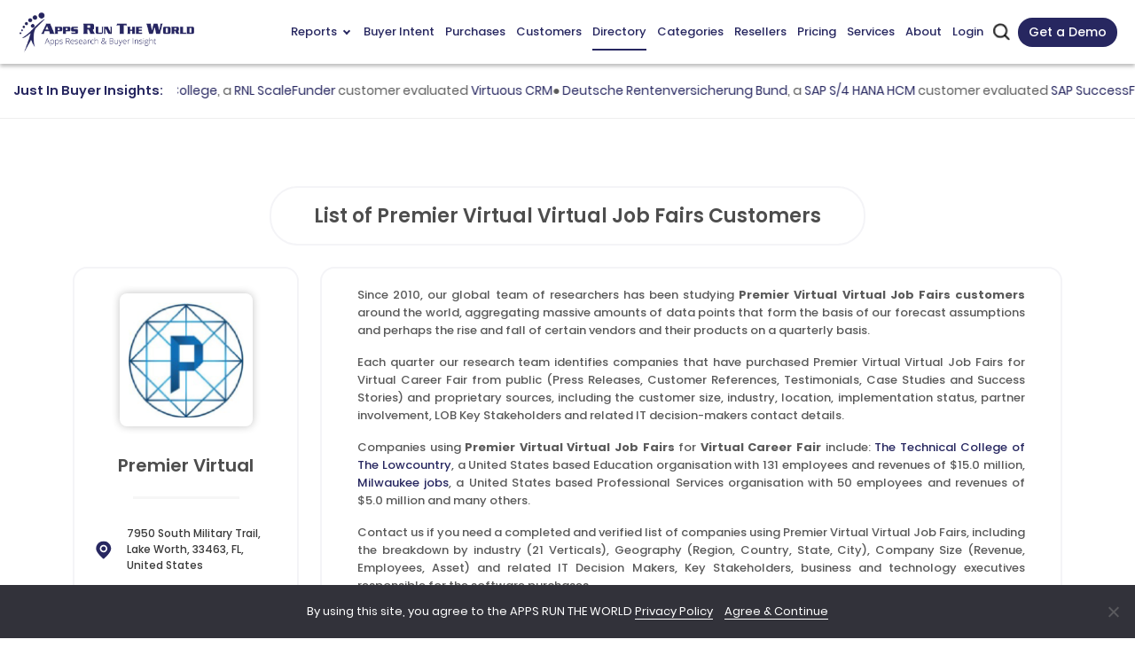

--- FILE ---
content_type: text/html; charset=UTF-8
request_url: https://www.appsruntheworld.com/customers-database/products/view/premier-virtual-virtual-job-fairs/country/desc/10/1
body_size: 51738
content:
<!DOCTYPE html>
<html lang="en">
<head>
    <meta name="viewport" content="width=device-width, initial-scale=1.0, maximum-scale=1.0, user-scalable=1.0">    
     
                    <link rel="canonical" href="https://www.appsruntheworld.com/customers-database/products/view/premier-virtual-virtual-job-fairs">
        
            <meta name="robots" content="noindex,follow">
        <title>List of Premier Virtual Virtual Job Fairs Customers</title>
    <link rel="icon" href="https://artw-assets.nyc3.cdn.digitaloceanspaces.com/assets/favicon_icon.png" sizes="32x32">
    <!-- <link rel="shortcut icon" type="image/png" href="https://www.appsruntheworld.com/wp-content/uploads/2015/08/favicon.ico"/> -->
    <meta name="author" content="Apps Run The World">
    <meta property="og:url" content="https://www.appsruntheworld.com/customers-database/products/view/premier-virtual-virtual-job-fairs/country/desc/10/1" />
    <meta property="og:title" content="List of Premier Virtual Virtual Job Fairs Customers" />
    <meta property="og:image" content="https://www.appsruntheworld.com/wp-content/uploads/Digital-First-500-300x202.png"/>
    <meta property="og:description" content="Discover companies using or evaluating Premier Virtual Virtual Job Fairs for Virtual Career Fair with firmographics, technographics and decision-maker insights"/>
    <meta name="description" content="Discover companies using or evaluating Premier Virtual Virtual Job Fairs for Virtual Career Fair with firmographics, technographics and decision-maker insights"/>
   

   
            <meta name="keywords" content="Premier Virtual Virtual Job Fairs Customers, Premier Virtual Virtual Job Fairs Users, Companies using Premier Virtual Virtual Job Fairs, Premier Virtual Virtual Job Fairs Technology Users">
        
                    <meta http-equiv="Content-Type" content="text/html; charset=utf-8">
            <meta http-equiv="X-UA-Compatible" content="IE=edge">
            <meta http-equiv="last-modified" content="2025-12-08" />
                                <!-- <meta http-equiv="last-modified" content="" /> -->
                            
            <!-- // external css -->
                        <!-- <link crossorigin="anonymous" rel='stylesheet' id='google-fonts-1-css'  href='https://fonts.googleapis.com/css?family=Roboto%3A100%2C100italic%2C200%2C200italic%2C300%2C300italic%2C400%2C400italic%2C500%2C500italic%2C600%2C600italic%2C700%2C700italic%2C800%2C800italic%2C900%2C900italic%7CRoboto+Slab%3A100%2C100italic%2C200%2C200italic%2C300%2C300italic%2C400%2C400italic%2C500%2C500italic%2C600%2C600italic%2C700%2C700italic%2C800%2C800italic%2C900%2C900italic%7CPoppins%3A100%2C100italic%2C200%2C200italic%2C300%2C300italic%2C400%2C400italic%2C500%2C500italic%2C600%2C600italic%2C700%2C700italic%2C800%2C800italic%2C900%2C900italic&#038;display=auto&#038;ver=5.7.9' type='text/css' media='all' /> -->
            <link href="https://www.appsruntheworld.com/customers-database/assets_new/css/fonts.googleapis.css" rel="stylesheet"/>
            <style>
            @font-face {
                font-family: "Poppins";
                src: local("Poppins"), url("https://www.appsruntheworld.com/customers-database/assets_new/fonts/Poppins-Regular.woff") format("woff");
                font-display: swap;
            }

            body {
                --arrow-down-image: url('https://artw-assets.nyc3.cdn.digitaloceanspaces.com/assets/arrow_drop_down.svg');
            }
            </style>
            <!-- <link rel="stylesheet" type="text/css" href="//fonts.googleapis.com/css?family=Open+Sans" defer /> -->
            <!-- <link rel="preconnect" href="https://fonts.googleapis.com">
            <link rel="preconnect" href="https://fonts.gstatic.com" crossorigin>
            <link href="https://fonts.googleapis.com/css2?family=Poppins&display=swap" rel="stylesheet"> -->

            <!-- The above 3 meta tags *must* come first in the head; any other head content must come *after* these tags -->
            <link rel="preload" href="https://www.appsruntheworld.com/customers-database/assets/css/reset.css" as="style" onload="this.onload=null;this.rel='stylesheet'">
            <noscript><link rel="stylesheet" href="https://www.appsruntheworld.com/customers-database/assets/css/reset.css"></noscript>

            <link rel="preload" href="https://www.appsruntheworld.com/customers-database/assets_new/plugins/bootstrap5/css/bootstrap.min.css" as="style" onload="this.onload=null;this.rel='stylesheet'">
            <noscript><link rel="stylesheet" href="https://www.appsruntheworld.com/customers-database/assets_new/plugins/bootstrap5/css/bootstrap.min.css"></noscript>
            
            <link href="https://www.appsruntheworld.com/customers-database/assets_new/css/font-awesome.min.css" rel="stylesheet"/>
            <!-- <link rel="stylesheet" href="https://cdnjs.cloudflare.com/ajax/libs/bootstrap-tagsinput/0.8.0/bootstrap-tagsinput.css" integrity="sha512-xmGTNt20S0t62wHLmQec2DauG9T+owP9e6VU8GigI0anN7OXLip9i7IwEhelasml2osdxX71XcYm6BQunTQeQg==" crossorigin="anonymous" /> -->
            <!-- <link href="" defer rel="stylesheet"> -->

            <link rel="preload" href="https://www.appsruntheworld.com/customers-database/assets/plugins/select2/css/select2.min.css" as="style" onload="this.onload=null;this.rel='stylesheet'">
            <noscript><link rel="stylesheet" href="https://www.appsruntheworld.com/customers-database/assets/plugins/select2/css/select2.min.css"></noscript>

            <link rel="preload" href="https://www.appsruntheworld.com/customers-database/assets/plugins/datatables/datatables.min.css" as="style" onload="this.onload=null;this.rel='stylesheet'">
            <noscript><link rel="stylesheet" href="https://www.appsruntheworld.com/customers-database/assets/plugins/datatables/datatables.min.css"></noscript>

            <!-- <link href="" defer rel="stylesheet"> -->
            <link href="https://www.appsruntheworld.com/customers-database/assets_new/css/style.min.css" rel="stylesheet">
            <link href="https://www.appsruntheworld.com/customers-database/assets/css/print.css" rel="stylesheet" media="print">
            <!-- <link rel="stylesheet" type="text/css" href="" defer/> -->
            <link rel='dns-prefetch' href='https://js.hs-scripts.com' />
            <!-- end external css -->

            <!-- external js -->
            <script>
                var ci_site_url = 'https://www.appsruntheworld.com/customers-database/';
                
                window.addEventListener('DOMContentLoaded', function () {
                    const viewport = document.querySelector('meta[name="viewport"]');
                    // Desktop view
                    if (screen.width > 768) {
                        viewport.setAttribute('content', 'width=device-width, initial-scale=1.0');
                    }
                });
            </script>
            <script data-cfasync="false" src="https://www.appsruntheworld.com/customers-database/assets_new/plugins/jquery/js/jquery-3.5.1.min.js"></script>
            <!-- <script type='text/javascript' src='https://platform-api.sharethis.com/js/sharethis.js#property=6598c8c9b1f9bf0019d8352a&product=sticky-share-buttons' async='async'></script> -->
            <!-- <script type='text/javascript' src='https://platform-api.sharethis.com/js/sharethis.js?ver=2.2.0#property=6593f9eee1d8e3001a9781ec&product=inline-buttons&source=sharethis-share-buttons-wordpress' async='async'></script> -->
            <!-- <script type="text/javascript" src="https://platform-api.sharethis.com/js/sharethis.js#property=65b73a9094dba00019575c8e&product=sticky-share-buttons&source=platform" async="async"></script> -->
            <!-- end external js -->

        <script data-cfasync="false" nonce="e01b6f21-7384-4ec4-92e4-cdbd09ee7bac">try{(function(w,d){!function(j,k,l,m){if(j.zaraz)console.error("zaraz is loaded twice");else{j[l]=j[l]||{};j[l].executed=[];j.zaraz={deferred:[],listeners:[]};j.zaraz._v="5874";j.zaraz._n="e01b6f21-7384-4ec4-92e4-cdbd09ee7bac";j.zaraz.q=[];j.zaraz._f=function(n){return async function(){var o=Array.prototype.slice.call(arguments);j.zaraz.q.push({m:n,a:o})}};for(const p of["track","set","debug"])j.zaraz[p]=j.zaraz._f(p);j.zaraz.init=()=>{var q=k.getElementsByTagName(m)[0],r=k.createElement(m),s=k.getElementsByTagName("title")[0];s&&(j[l].t=k.getElementsByTagName("title")[0].text);j[l].x=Math.random();j[l].w=j.screen.width;j[l].h=j.screen.height;j[l].j=j.innerHeight;j[l].e=j.innerWidth;j[l].l=j.location.href;j[l].r=k.referrer;j[l].k=j.screen.colorDepth;j[l].n=k.characterSet;j[l].o=(new Date).getTimezoneOffset();if(j.dataLayer)for(const t of Object.entries(Object.entries(dataLayer).reduce((u,v)=>({...u[1],...v[1]}),{})))zaraz.set(t[0],t[1],{scope:"page"});j[l].q=[];for(;j.zaraz.q.length;){const w=j.zaraz.q.shift();j[l].q.push(w)}r.defer=!0;for(const x of[localStorage,sessionStorage])Object.keys(x||{}).filter(z=>z.startsWith("_zaraz_")).forEach(y=>{try{j[l]["z_"+y.slice(7)]=JSON.parse(x.getItem(y))}catch{j[l]["z_"+y.slice(7)]=x.getItem(y)}});r.referrerPolicy="origin";r.src="/cdn-cgi/zaraz/s.js?z="+btoa(encodeURIComponent(JSON.stringify(j[l])));q.parentNode.insertBefore(r,q)};["complete","interactive"].includes(k.readyState)?zaraz.init():j.addEventListener("DOMContentLoaded",zaraz.init)}}(w,d,"zarazData","script");window.zaraz._p=async d$=>new Promise(ea=>{if(d$){d$.e&&d$.e.forEach(eb=>{try{const ec=d.querySelector("script[nonce]"),ed=ec?.nonce||ec?.getAttribute("nonce"),ee=d.createElement("script");ed&&(ee.nonce=ed);ee.innerHTML=eb;ee.onload=()=>{d.head.removeChild(ee)};d.head.appendChild(ee)}catch(ef){console.error(`Error executing script: ${eb}\n`,ef)}});Promise.allSettled((d$.f||[]).map(eg=>fetch(eg[0],eg[1])))}ea()});zaraz._p({"e":["(function(w,d){})(window,document)"]});})(window,document)}catch(e){throw fetch("/cdn-cgi/zaraz/t"),e;};</script></head><script>
    window.filter_limitation = parseInt("5")
    var visitorFilters = null;
    var productVisitorFilters = null;
    var customerVisitorFilters = null;
</script>
<body>
    <div class="row">
    <div class="modal fade" id="subscribeModal" role="dialog" data-bs-backdrop="static" data-bs-keyboard="false">
        <div class="modal-dialog modal-dialog-centered">
            <div class="modal-content">
                <div class="modal-header">
                                            <span class="modal-title h6"><b>You can apply only 5 filters.<br>For more filters buy subscription now.</b></span>
                                        <button type="button" class="close btn-flat" data-bs-dismiss="modal">
                        <svg xmlns="http://www.w3.org/2000/svg" width="28" height="28" viewBox="0 0 28 28" fill="none">
                            <g clip-path="url(#clip0_357_2926)">
                                <path d="M18.6667 9.33377C18.4479 9.11506 18.1512 8.99219 17.8419 8.99219C17.5325 8.99219 17.2358 9.11506 17.017 9.33377L14 12.3508L10.983 9.33377C10.763 9.12125 10.4683 9.00366 10.1624 9.00632C9.85649 9.00898 9.56388 9.13167 9.34757 9.34798C9.13126 9.56429 9.00856 9.85691 9.0059 10.1628C9.00325 10.4687 9.12084 10.7634 9.33336 10.9834L12.3504 14.0004L9.33336 17.0174C9.12084 17.2375 9.00325 17.5322 9.0059 17.8381C9.00856 18.144 9.13126 18.4366 9.34757 18.6529C9.56388 18.8692 9.85649 18.9919 10.1624 18.9946C10.4683 18.9972 10.763 18.8796 10.983 18.6671L14 15.6501L17.017 18.6671C17.2371 18.8796 17.5318 18.9972 17.8377 18.9946C18.1436 18.9919 18.4362 18.8692 18.6525 18.6529C18.8688 18.4366 18.9915 18.144 18.9941 17.8381C18.9968 17.5322 18.8792 17.2375 18.6667 17.0174L15.6497 14.0004L18.6667 10.9834C18.8854 10.7647 19.0083 10.468 19.0083 10.1586C19.0083 9.84925 18.8854 9.55255 18.6667 9.33377Z" fill="#9F9F9F" />
                                <path d="M14 0C11.2311 0 8.52431 0.821086 6.22202 2.35943C3.91973 3.89777 2.12532 6.08427 1.06569 8.64243C0.006066 11.2006 -0.271181 14.0155 0.269012 16.7313C0.809206 19.447 2.14258 21.9416 4.10051 23.8995C6.05845 25.8574 8.55301 27.1908 11.2687 27.731C13.9845 28.2712 16.7994 27.9939 19.3576 26.9343C21.9157 25.8747 24.1022 24.0803 25.6406 21.778C27.1789 19.4757 28 16.7689 28 14C27.996 10.2882 26.5197 6.72958 23.8951 4.10494C21.2704 1.4803 17.7118 0.0040146 14 0ZM14 25.6667C11.6926 25.6667 9.43693 24.9824 7.51835 23.7005C5.59978 22.4185 4.10443 20.5964 3.22141 18.4646C2.33839 16.3328 2.10735 13.9871 2.55751 11.7239C3.00767 9.46084 4.11881 7.38203 5.75043 5.75042C7.38204 4.11881 9.46084 3.00767 11.724 2.55751C13.9871 2.10734 16.3328 2.33838 18.4646 3.22141C20.5965 4.10443 22.4185 5.59977 23.7005 7.51835C24.9824 9.43692 25.6667 11.6926 25.6667 14C25.6633 17.0932 24.433 20.0586 22.2458 22.2458C20.0586 24.433 17.0932 25.6633 14 25.6667Z" fill="#9F9F9F" />
                            </g>
                            <defs>
                                <clipPath id="clip0_357_2926">
                                    <rect width="28" height="28" fill="white" />
                                </clipPath>
                            </defs>
                        </svg>
                    </button>
                </div>
                <div class="modal-body">
                    <div class="row justify-content-center">
                        <div class="col-12 col-md-8">
                                                            <a href="https://www.appsruntheworld.com/subscribe-now/membership-levels/" class="btn btn-black-blue">Buy Subscription Now</a>
                                                    </div>
                    </div>
                </div>
                <div class="modal-footer justify-content-center">
                    <span>
                        <p class="fw-bold mb-0">
                            App Run The World
                            <a target="_blank" href="https://www.appsruntheworld.com/privacy/" style="font-weight: 600;font-size: 13px;">Privacy Policy</a>
                            and
                            <a target="_blank" href="https://www.appsruntheworld.com/terms-of-services/" style="font-weight: 600;font-size: 13px;">Terms of Services</a>.
                        </p>
                        <p class="fw-bold m-0">
                            All Sales are final.
                        </p>
                    </span>
                </div>
            </div>
        </div>
    </div>
</div>
<script src="https://www.appsruntheworld.com/customers-database/assets_new/plugins/jquery/js/jquery.mask.min.js"></script>
    <nav class="navbar navbar-expand-lg navbar-top sticky-top" id="main-navbar">
        <div class="container-fluid px-0">
            <a class="navbar-brand nav-header py-0" href="https://www.appsruntheworld.com">
                <img src="https://artw-assets.nyc3.cdn.digitaloceanspaces.com/assets/logo.webp" srcset="https://artw-assets.nyc3.cdn.digitaloceanspaces.com/assets/logo.webp 1x, https://artw-assets.nyc3.cdn.digitaloceanspaces.com/assets/logo.webp?w=460&h=116 2x" class="header-logo" alt="Header logo" height="58" width="242">
            </a>
            <div class="navbar-menu d-flex d-lg-none">
                <button class="navbar-toggler collapsed" aria-label="toggle-btn" type="button" data-bs-toggle="collapse" data-bs-target="#main-navbar-content">
                    <div class="hamburger-toggle">
                        <div class="hamburger">
                            <span></span>
                            <span></span>
                            <span></span>
                        </div>
                    </div>
                </button>
                                    <a href="#" data-bs-toggle="modal" data-bs-target="#contact_us_modal" class="a_schedule">Get a Demo</a>
                                <div class="mobile_search d-inline-flex">
                   <img src="https://artw-assets.nyc3.cdn.digitaloceanspaces.com/assets/search.png" srcset="https://artw-assets.nyc3.cdn.digitaloceanspaces.com/assets/search.png 1x, https://artw-assets.nyc3.cdn.digitaloceanspaces.com/assets/search.png?w=52&h=52 2x" width="17" height="17" class="artw_search_box_open" alt="search icon">
                    <div class="artw_custom_search">
                        <form id="artw_search_form_mobile" target="_top" action="https://www.appsruntheworld.com/customers-database/search/index">
                            <div class="artw_search_box">
                                <img src="https://artw-assets.nyc3.cdn.digitaloceanspaces.com/assets/search.png" width="17" height="17" class="artw_search_icon" alt="search icon">
                                <input type="text" name="search" id="artw_search_mobile" class="artw_search_input" placeholder="Search" >
                                <img src="https://artw-assets.nyc3.cdn.digitaloceanspaces.com/assets/close.svg" class="artw_close_icon" alt="close icon">
                            </div>
                        </form>
                    </div>
                </div>
            </div>
            <div class="collapse navbar-collapse justify-content-md-end" id="main-navbar-content">
                <ul class="navbar-nav ms-auto mb-2 mb-lg-0">
                    <li class="nav-item dropdown hoverable-dropdown">
                        <a class="nav-link dropdown-toggle" href="#" data-bs-toggle="dropdown" aria-expanded="false">Reports <span class="menu-arrow down">
                        </a>
                        <ul class="dropdown-menu menu-custom reports-menu p-0">
                            <li class="dropdown-menu-row">
                                <ul class="dropdown-sub-menu d-lg-flex">
                                    <li class="col-lg-3 dropdown-menu-col list-right-border">
                                        <ul>
                                            <li>
                                                <span class="reports-header">Landmark</span>
                                                <ul class="reports-menu-list">
                                                    <li>
                                                        <a class="dropdown-item" href="https://www.appsruntheworld.com/apps-top-500-applications-vendors/" aria-current="page">Apps Top 500</a>
                                                    </li>
                                                    <li>
                                                        <a class="dropdown-item" href="https://www.appsruntheworld.com/cloud-top-500-applications-vendors/">Cloud Top 500</a>
                                                    </li>
                                                    <li>
                                                        <a class="dropdown-item" href="https://www.appsruntheworld.com/hcm-top-500-software-vendors/">HCM Top 500</a>
                                                    </li>
                                                </ul>
                                            </li>
                                            <li class="report-list-sub-li report-list-li">
                                                <span class="reports-header">Cloud</span>
                                                <ul class="reports-menu-list">
                                                    <li>
                                                        <a class="dropdown-item" href="https://www.appsruntheworld.com/2020-hindsight-finds-deceleration-among-top-10-vendors-in-iaas-cloud-enterprise-applications-amid-cloudy-outlook/">Top 10 Cloud</a>
                                                    </li>
                                                    <li>
                                                        <a class="dropdown-item" href="https://www.appsruntheworld.com/top-10-cloud-crm-software-vendors-market-size-and-forecast/">Top 10 Cloud CRM</a>
                                                    </li>
                                                    <li>
                                                        <a class="dropdown-item" href="https://www.appsruntheworld.com/top-10-cloud-erp-software-vendors-market-size-and-market-forecast/">Top 10 Cloud ERP</a>
                                                    </li>
                                                    <li>
                                                        <a class="dropdown-item" href="https://www.appsruntheworld.com/top-10-cloud-epm-software-vendors-market-size-and-market-forecast/">Top 10 Cloud EPM</a>
                                                    </li>
                                                    <li>
                                                        <a class="dropdown-item" href="https://www.appsruntheworld.com/top-10-cloud-procurement-software-vendors-market-size-and-market-forecast/">Top 10 Cloud Procurement</a>
                                                    </li>
                                                </ul>
                                            </li>
                                        </ul>
                                    </li>
                                    <li class="col-lg-3 dropdown-menu-col list-right-border">
                                        <ul>
                                            <li class="report-list-li">
                                                <span class="reports-header">Functional Market</span>
                                                <ul class="reports-menu-list">
                                                    <li>
                                                        <a class="dropdown-item" href="https://www.appsruntheworld.com/top-10-analytics-and-bi-software-vendors-and-market-forecast/">Top 10 Analytics and BI</a>
                                                    </li>
                                                    <li>
                                                        <a class="dropdown-item" href="https://www.appsruntheworld.com/top-10-collaboration-software-vendors-and-market-forecast/">Top 10 Collaboration</a>
                                                    </li>
                                                    <li>
                                                        <a class="dropdown-item" href="https://www.appsruntheworld.com/top-10-content-management-software-vendors-and-market-forecast/">Top 10 Content Management</a>
                                                    </li>
                                                    <li>
                                                        <a class="dropdown-item" href="https://www.appsruntheworld.com/top-10-crm-software-vendors-and-market-forecast/">Top 10 CRM</a>
                                                    </li>
                                                    <li>
                                                        <a class="dropdown-item" href="https://www.appsruntheworld.com/top-10-ecommerce-software-vendors-and-market-forecast/">Top 10 eCommerce</a>
                                                    </li>
                                                    <li>
                                                        <a class="dropdown-item" href="https://www.appsruntheworld.com/top-10-epm-software-vendors-and-market-forecast/">Top 10 EPM</a>
                                                    </li>
                                                    <li>
                                                        <a class="dropdown-item" href="https://www.appsruntheworld.com/top-10-erp-software-vendors-and-market-forecast/">Top 10 ERP</a>
                                                    </li>
                                                    <li>
                                                        <a class="dropdown-item" href="https://www.appsruntheworld.com/top-10-hcm-software-vendors-and-market-forecast/">Top 10 HCM</a>
                                                    </li>
                                                    <li>
                                                        <a class="dropdown-item" href="https://www.appsruntheworld.com/top-10-it-service-management-software-vendors-and-market-forecast/">Top 10 ITSM</a>
                                                    </li>
                                                    <li>
                                                        <a class="dropdown-item" href="https://www.appsruntheworld.com/top-10-product-lifecycle-management-engineering-software-vendors-and-market-forecast/">Top 10 PLM</a>
                                                    </li>
                                                    <li>
                                                        <a class="dropdown-item" href="https://www.appsruntheworld.com/top-10-project-portfolio-management-software-vendors-and-market-forecast/">Top 10 PPM</a>
                                                    </li>
                                                    <li>
                                                        <a class="dropdown-item" href="https://www.appsruntheworld.com/top-10-procurement-software-vendors-and-market-forecast/">Top 10 Procurement</a>
                                                    </li>
                                                    <li>
                                                        <a class="dropdown-item" href="https://www.appsruntheworld.com/top-10-sales-performance-management-software-vendors-and-market-forecast/">Top 10 SPM</a>
                                                    </li>
                                                    <li>
                                                        <a class="dropdown-item" href="https://www.appsruntheworld.com/top-10-scm-software-vendors-and-market-forecast/">Top 10 SCM</a>
                                                    </li>
                                                    <li>
                                                        <a class="dropdown-item" href="https://www.appsruntheworld.com/top-10-trm-software-vendors-and-market-forecast/">Top 10 TRM</a>
                                                    </li>
                                                </ul>
                                            </li>
                                        </ul>
                                    </li>
                                    <li class="col-lg-3 dropdown-menu-col list-right-border">
                                        <ul>
                                            <li class="report-list-li">
                                                <span class="reports-header">HCM Market</span>
                                                <ul class="reports-menu-list">
                                                    <li>
                                                        <a class="dropdown-item" href="https://www.appsruntheworld.com/top-10-core-hr-and-talent-management-applications-vendors-market-forecast-and-customer-wins/">Top 10 Core HR and Talent management</a>
                                                    </li>
                                                    <li>
                                                        <a class="dropdown-item" href="https://www.appsruntheworld.com/top-10-hcm-software-vendors-in-benefit-administration-market-segment/">Top 10 Benefit Administration</a>
                                                    </li>
                                                    <li>
                                                        <a class="dropdown-item" href="https://www.appsruntheworld.com/top-10-hcm-software-vendors-in-compensation-market-segment/">Top 10 Compensation</a>
                                                    </li>
                                                    <li>
                                                        <a class="dropdown-item" href="https://www.appsruntheworld.com/top-10-hcm-software-vendors-in-compliance-market-segment/">Top 10 Compliance</a>
                                                    </li>
                                                    <li>
                                                        <a class="dropdown-item" href="https://www.appsruntheworld.com/top-10-hcm-software-vendors-in-core-hr-personnel-organization-management-market-segment/">Top 10 Core HR</a>
                                                    </li>
                                                    <li>
                                                        <a class="dropdown-item" href="https://www.appsruntheworld.com/top-10-hcm-software-vendors-in-payroll-market-segment/">Top 10 Payroll</a>
                                                    </li>
                                                    <li>
                                                        <a class="dropdown-item" href="https://www.appsruntheworld.com/top-10-hcm-software-vendors-in-learning-development-market-segment/">Top 10 Learning and Development</a>
                                                    </li>
                                                    <li>
                                                        <a class="dropdown-item" href="https://www.appsruntheworld.com/top-10-hcm-software-vendors-in-pension-administration-market-segment/">Top 10 Pension Administration</a>
                                                    </li>
                                                    <li>
                                                        <a class="dropdown-item" href="https://www.appsruntheworld.com/top-10-hcm-software-vendors-in-performance-management-market-segment/">Top 10 Performance Management</a>
                                                    </li>
                                                    <li>
                                                        <a class="dropdown-item" href="https://www.appsruntheworld.com/top-10-hcm-software-vendors-in-succession-planning-market-segment/">Top 10 Succession Planning</a>
                                                    </li>
                                                    <li>
                                                        <a class="dropdown-item" href="https://www.appsruntheworld.com/top-10-talent-acquisition-applications-vendors-market-forecast-and-customer-wins/">Top 10 Talent Acquisition</a>
                                                    </li>
                                                    <li>
                                                        <a class="dropdown-item" href="https://www.appsruntheworld.com/top-10-hcm-software-vendors-in-applicant-tracking-market-segment/">Top 10 Applicant Tracking</a>
                                                    </li>
                                                    <li>
                                                        <a class="dropdown-item" href="https://www.appsruntheworld.com/top-10-hcm-software-vendors-in-contingent-labor-management-market-segment/">Top 10 Contingent Workforce</a>
                                                    </li>
                                                    <li>
                                                        <a class="dropdown-item" href="https://www.appsruntheworld.com/top-10-hcm-software-vendors-in-Candidate-Relationship-Management-market-segment/">Top 10 Candidate Relationship Management</a>
                                                    </li>
                                                    <li>
                                                        <a class="dropdown-item" href="https://www.appsruntheworld.com/top-10-hcm-software-vendors-in-onboarding-market-segment/">Top 10 Onboarding</a>
                                                    </li>
                                                    <li>
                                                        <a class="dropdown-item" href="https://www.appsruntheworld.com/top-10-hcm-software-vendors-in-recruiting-market-segment/">Top 10 Recruiting</a>
                                                    </li>
                                                    <li>
                                                        <a class="dropdown-item" href="https://www.appsruntheworld.com/top-10-hcm-software-vendors-in-sourcing-market-segment/">Top 10 Sourcing</a>
                                                    </li>
                                                    <li>
                                                        <a class="dropdown-item" href="https://www.appsruntheworld.com/top-10-workforce-management-vendors-market-forecast-and-customer-wins/">Top 10 Workforce Management</a>
                                                    </li>
                                                    <li>
                                                        <a class="dropdown-item" href="https://www.appsruntheworld.com/top-10-hcm-software-vendors-in-absence-management-market-segment/">Top 10 Absence Management</a>
                                                    </li>
                                                    <li>
                                                        <a class="dropdown-item" href="https://www.appsruntheworld.com/top-10-hcm-software-vendors-in-fatigue-management-market-segment/">Top 10 Fatigue Management</a>
                                                    </li>
                                                    <li>
                                                        <a class="dropdown-item" href="https://www.appsruntheworld.com/top-10-hcm-software-vendors-in-task-management-market-segment/">Top 10 Task Management</a>
                                                    </li>
                                                    <li>
                                                        <a class="dropdown-item" href="https://www.appsruntheworld.com/top-10-hcm-software-vendors-in-time-attendance-market-segment/">Top 10 Time and Attendance</a>
                                                    </li>
                                                    <li>
                                                        <a class="dropdown-item" href="https://www.appsruntheworld.com/top-10-hcm-software-vendors-in-workforce-analytics-market-segment/">Top 10 Workforce Analytics</a>
                                                    </li>
                                                    <li>
                                                        <a class="dropdown-item" href="https://www.appsruntheworld.com/top-10-hcm-software-vendors-in-workforce-scheduling-market-segment/">Top 10 Workforce Scheduling</a>
                                                    </li>
                                                </ul>
                                            </li>
                                        </ul>
                                    </li>
                                    <li class="col-lg-3 dropdown-menu-col">
                                        <ul>
                                            <li class="report-list-li">
                                                <span class="reports-header">Vertical Market</span>
                                                <ul class="reports-menu-list">
                                                    <li>
                                                        <a class="dropdown-item" href="https://www.appsruntheworld.com/top-10-aerospace-defense-software-vendors-and-market-forecast/">Top 10 Aerospace and Defense</a>
                                                    </li>
                                                    <li>
                                                        <a class="dropdown-item" href="https://www.appsruntheworld.com/top-10-automotive-software-vendors-and-market-forecast/">Top 10 Automotive</a>
                                                    </li>
                                                    <li>
                                                        <a class="dropdown-item" href="https://www.appsruntheworld.com/top-10-banking-and-financial-services-software-vendors-and-market-forecast/">Top 10 Banking and Financial Services</a>
                                                    </li>
                                                    <li>
                                                        <a class="dropdown-item" href="https://www.appsruntheworld.com/top-10-consumer-packaged-goods-software-vendors-and-market-forecast/">Top 10 Consumer Packaged Goods</a>
                                                    </li>
                                                    <li>
                                                        <a class="dropdown-item" href="https://www.appsruntheworld.com/top-10-communication-software-vendors-and-market-forecast/">Top 10 Communications</a>
                                                    </li>
                                                    <li>
                                                        <a class="dropdown-item" href="https://www.appsruntheworld.com/top-10-construction-and-real-estate-software-vendors-and-market-forecast/">Top 10 Construction and Real Estate</a>
                                                    </li>
                                                    <li>
                                                        <a class="dropdown-item" href="https://www.appsruntheworld.com/top-10-construction-software-vendors-market-size-and-market-forecast/">Top 10 Construction</a>
                                                    </li>
                                                    <li>
                                                        <a class="dropdown-item" href="https://www.appsruntheworld.com/top-10-real-estate-software-vendors-market-size-and-market-forecast/">Top 10 Real Estate</a>
                                                    </li>
                                                    <li>
                                                        <a class="dropdown-item" href="https://www.appsruntheworld.com/top-10-distribution-software-vendors-and-market-forecast/">Top 10 Distribution</a>
                                                    </li>
                                                    <li>
                                                        <a class="dropdown-item" href="https://www.appsruntheworld.com/top-10-education-software-vendors-and-market-forecast/">Top 10 Education</a>
                                                    </li>
                                                    <li>
                                                        <a class="dropdown-item" href="https://www.appsruntheworld.com/top-10-k12-software-vendors-market-size-and-market-forecast/">Top 10 K12</a>
                                                    </li>
                                                    <li>
                                                        <a class="dropdown-item" href="https://www.appsruntheworld.com/top-10-higher-education-software-vendors-market-size-and-market-forecast/">Top 10 Higher Educations</a>
                                                    </li>
                                                    <li>
                                                        <a class="dropdown-item" href="https://www.appsruntheworld.com/top-10-government-software-vendors-and-market-forecast/">Top 10 Government</a>
                                                    </li>
                                                    <li>
                                                        <a class="dropdown-item" href="https://www.appsruntheworld.com/top-10-federal-government-software-vendors-and-market-forecast/">Top 10 Federal Government</a>
                                                    </li>
                                                    <li>
                                                        <a class="dropdown-item" href="https://www.appsruntheworld.com/top-10-state-and-local-government-software-vendors-and-market-forecast/">Top 10 State and Local Government</a>
                                                    </li>
                                                    <li>
                                                        <a class="dropdown-item" href="https://www.appsruntheworld.com/top-10-public-safety-government-software-vendors-and-market-forecast/">Top 10 Public Safety Government</a>
                                                    </li>
                                                    <li>
                                                        <a class="dropdown-item" href="https://www.appsruntheworld.com/top-10-healthcare-software-vendors-and-market-forecast/">Top 10 Healthcare</a>
                                                    </li>
                                                    <li>
                                                        <a class="dropdown-item" href="https://www.appsruntheworld.com/top-10-insurance-software-vendors-and-market-forecast/">Top 10 Insurance</a>
                                                    </li>
                                                    <li>
                                                        <a class="dropdown-item" href="https://www.appsruntheworld.com/top-10-life-insurance-software-vendors-and-market-forecast/">Top 10 Life Insurance</a>
                                                    </li>
                                                    <li>
                                                        <a class="dropdown-item" href="https://www.appsruntheworld.com/top-10-pc-insurance-software-vendors-and-market-forecast/">Top 10 P&amp;C Insurance</a>
                                                    </li>
                                                    <li>
                                                        <a class="dropdown-item" href="https://www.appsruntheworld.com/top-10-specialty-insurance-software-vendors-and-market-forecast/">Top 10 Specialty Insurance</a>
                                                    </li>
                                                    <li>
                                                        <a class="dropdown-item" href="https://www.appsruntheworld.com/top-10-leisure-hospitality-software-vendors-and-market-forecast/">Top 10 Leisure and Hospitality</a>
                                                    </li>
                                                    <li>
                                                        <a class="dropdown-item" href="https://www.appsruntheworld.com/top-10-leisure-and-recreation-software-vendors-market-size-and-market-forecast/">Top 10 Leisure and Recreation</a>
                                                    </li>
                                                    <li>
                                                        <a class="dropdown-item" href="https://www.appsruntheworld.com/top-10-hospitality-software-vendors-market-size-and-market-forecast/">Top 10 Hospitality</a>
                                                    </li>
                                                    <li>
                                                        <a class="dropdown-item" href="https://www.appsruntheworld.com/top-10-life-sciences-software-vendors-and-market-forecast/">Top 10 Life Sciences</a>
                                                    </li>
                                                    <li>
                                                        <a class="dropdown-item" href="https://www.appsruntheworld.com/top-10-manufacturing-software-vendors-and-market-forecast/">Top 10 Manufacturing</a>
                                                    </li>
                                                    <li>
                                                        <a class="dropdown-item" href="https://www.appsruntheworld.com/top-10-media-software-vendors-and-market-forecast/">Top 10 Media</a>
                                                    </li>
                                                    <li>
                                                        <a class="dropdown-item" href="https://www.appsruntheworld.com/top-10-non-profit-software-vendors-and-market-forecast/">Top 10 Non Profit</a>
                                                    </li>
                                                    <li>
                                                        <a class="dropdown-item" href="https://www.appsruntheworld.com/top-10-faith-based-nonprofit-software-vendors-market-size-and-market-forecast/">Top 10 Faith-Based Non Profit</a>
                                                    </li>
                                                    <li>
                                                        <a class="dropdown-item" href="https://www.appsruntheworld.com/top-10-special-cause-non-profit-software-vendors-market-size-and-market-forecast/">Top 10 Special Cause Non Profit</a>
                                                    </li>
                                                    <li>
                                                        <a class="dropdown-item" href="https://www.appsruntheworld.com/top-10-youth-and-elderly-care-nonprofit-non-profit-software-vendors-market-size-and-market-forecast/">Top 10 Youth and Elderly Care Non Profit</a>
                                                    </li>
                                                    <li>
                                                        <a class="dropdown-item" href="https://www.appsruntheworld.com/top-10-oil-and-gas-software-vendors-and-market-forecast/">Top 10 Oil, Gas and Chemicals</a>
                                                    </li>
                                                    <li>
                                                        <a class="dropdown-item" href="https://www.appsruntheworld.com/top-10-professional-services-software-vendors-and-market-forecast/">Top 10 Professional Services</a>
                                                    </li>
                                                    <li>
                                                        <a class="dropdown-item" href="https://www.appsruntheworld.com/top-10-retail-software-vendors-and-market-forecast/">Top 10 Retail</a>
                                                    </li>
                                                    <li>
                                                        <a class="dropdown-item" href="https://www.appsruntheworld.com/top-10-transportation-software-vendors-and-market-forecast/">Top 10 Transportation</a>
                                                    </li>
                                                    <li>
                                                        <a class="dropdown-item" href="https://www.appsruntheworld.com/top-10-utilities-software-vendors-and-market-forecast/">Top 10 Utilities</a>
                                                    </li>
                                                </ul>
                                            </li>
                                        </ul>
                                    </li>
                                </ul>
                            </li>
                        </ul>
                    </li>
                    <li class="nav-item">
                        <a href="https://www.appsruntheworld.com/customers-database/buyer-intent" class="nav-link" data-match_url_array='["https://www.appsruntheworld.com/customers-database/buyer-intent"]'>Buyer Intent</a>
                    </li>
                    <li class="nav-item">
                        <a href="https://www.appsruntheworld.com/customers-database/purchases/index/implementation/asc/10/1?Categories=50,66&Industry=Aerospace%20and%20Defense,Automotive,Manufacturing&Country=Australia,United%20Kingdom,United%20States&Employee=1001-10000" data-match_url_array='["https://www.appsruntheworld.com/customers-database/",
                        "https://www.appsruntheworld.com/customers-database/purchases"]' class="nav-link">Purchases</a>
                    </li>
                    <li class="nav-item">
                        <a href="https://www.appsruntheworld.com/customers-database/customers" class="nav-link" data-match_url_array='["https://www.appsruntheworld.com/customers-database/customers"]'>Customers</a>
                    </li>
                    <li class="nav-item">
                        <a href="https://www.appsruntheworld.com/customers-database/products" class="nav-link" data-match_url_array='["https://www.appsruntheworld.com/customers-database/products"]'>Directory</a>
                    </li>
                    <li class="nav-item">
                        <a href="https://www.appsruntheworld.com/customers-database/categories" class="nav-link" data-match_url_array='["https://www.appsruntheworld.com/customers-database/category","https://www.appsruntheworld.com/customers-database/categories"]'>Categories</a>
                    </li>
                    <li class="nav-item">
                        <a href="https://www.appsruntheworld.com/customers-database/resellers-and-system-integrators" class="nav-link" data-match_url_array='["https://www.appsruntheworld.com/customers-database/resellers","https://www.appsruntheworld.com/customers-database/resellers-and-system-integrators"]'>Resellers</a>
                    </li>
                                                                                <li class="nav-item">
                        <a class="nav-link" href="https://www.appsruntheworld.com/subscribe-now/membership-levels">Pricing</a>
                    </li>
                    <li class="nav-item">
                        <a class="nav-link" href="https://www.appsruntheworld.com/services/">Services</a>
                    </li>
                    <li class="nav-item">
                        <a class="nav-link" href="https://www.appsruntheworld.com/about-us">About</a>
                    </li>
                                            <li><a href="https://www.appsruntheworld.com/login?redirect_to=https%3A%2F%2Fwww.appsruntheworld.com%2Fcustomers-database%2Fproducts%2Fview%2Fpremier-virtual-virtual-job-fairs%2Fcountry%2Fdesc%2F10%2F1" class="nav-link">Login</a></li>
                                        </ul>
            </div>
            <div class="mobile_search d-none d-lg-inline-flex">
                <img src="https://artw-assets.nyc3.cdn.digitaloceanspaces.com/assets/search.png" srcset="https://artw-assets.nyc3.cdn.digitaloceanspaces.com/assets/search.png 1x, https://artw-assets.nyc3.cdn.digitaloceanspaces.com/assets/search.png?w=52&h=52 2x" width="17" height="17" class="artw_search_box_open" alt="search icon">
                <div class="artw_custom_search">
                    <form id="artw_search_form" target="_top" action="https://www.appsruntheworld.com/customers-database/search/index">
                        <div class="artw_search_box">
                            <img src="https://artw-assets.nyc3.cdn.digitaloceanspaces.com/assets/search.png" width="17" height="17" class="artw_search_icon" alt="search icon">
                            <input type="text" name="search" id="artw_search" class="artw_search_input" placeholder="Search">
                            <img src="https://artw-assets.nyc3.cdn.digitaloceanspaces.com/assets/close.svg" class="artw_close_icon" alt="class icon">
                        </div> 
                    </form>
                </div>
            </div>
                            <a href="#" data-bs-toggle="modal" data-bs-target="#contact_us_modal" class="a_schedule without-loggedin d-none d-lg-inline-flex">Get a Demo</a>
                    </div>
    </nav>
    <!-- <div class="sharethis-sticky-share-buttons"></div> -->
     
        <style>
        .ci-ditty-wrapper {
            width: 100%;
            overflow: hidden;
            background: #ffffff;
            border-bottom: 1px solid #eee;
            display: flex;
            align-items: center;
            padding: 0;
            height: 62px;
            position: sticky;
            z-index: 1000;
        }

        .ci-ditty-title {
            flex: 0 0 auto;
            font-size: 14.5px;
            font-weight: 600;
            padding: 0 15px;
            color: #272760;
            white-space: nowrap;
            border-right: 1px solid transparent;
        }

        .ci-ditty-scroller {
            flex: 1;
            overflow: hidden;
            position: relative;
            height: 100%;
        }

        .ci-ditty-track {
            display: inline-flex;
            gap: 35px;
            white-space: nowrap;
            will-change: transform;
            animation: dittyScroll linear infinite;
            padding-left: 15px;
            align-items: center;
        }

        .ci-ditty-item p {
            margin: 0;
            padding-top: 20px;
            font-size: 14px;
            display: inline-block;
            color: #5a5a5a;
        }

        @keyframes dittyScroll {
            from {
                transform: translateX(0);
            }

            to {
                transform: translateX(-50%);
            }
        }
    </style>
<div class="ci-ditty-wrapper">

    <div class="ci-ditty-title">Just In Buyer Insights:</div>
    <div class="ci-ditty-scroller">
        <div class="ci-ditty-track" id="ciTicker">
                            <div class="ci-ditty-item"><p>  ●  <a href="https://www.appsruntheworld.com/customers-database/customers/view/adelphi-university-usa">Adelphi University</a>, 
      an <a href="https://www.appsruntheworld.com/customers-database/products/view/adp-enterprise-etime-oem-kronos-workforce-central">ADP Enterprise eTIME</a> 
      customer evaluated 
      <a href="https://www.appsruntheworld.com/customers-database/products/view/workday-time-and-attendance">Workday Time and Attendance</a> </p></div>
                            <div class="ci-ditty-item"><p>  ●  <a href="https://www.appsruntheworld.com/customers-database/customers/view/ivy-tech-community-college-united-states">Ivy Tech Community College</a>, 
      a <a href="https://www.appsruntheworld.com/customers-database/products/view/rnl-scalefunder">RNL ScaleFunder</a> 
      customer evaluated 
      <a href="https://www.appsruntheworld.com/customers-database/products/view/virtuous-crm">Virtuous CRM</a> </p></div>
                            <div class="ci-ditty-item"><p>  ●  <a href="https://www.appsruntheworld.com/customers-database/customers/view/deutsche-rentenversicherung-germany">Deutsche Rentenversicherung Bund</a>, 
      a <a href="https://www.appsruntheworld.com/customers-database/products/view/sap-s-4-hana-hcm">SAP S/4 HANA HCM</a> 
      customer evaluated 
      <a href="https://www.appsruntheworld.com/customers-database/products/view/sap-successfactors-employee-central">SAP SuccessFactors Employee Central</a> </p></div>
                            <div class="ci-ditty-item"><p>  ●  <a href="https://www.appsruntheworld.com/customers-database/customers/view/the-tjx-companies-inc-united-states">TJX Companies</a>, 
      an <a href="https://www.appsruntheworld.com/customers-database/products/view/oracle-e-business-suite">Oracle E-Business Suite</a> 
      customer evaluated 
      <a href="https://www.appsruntheworld.com/customers-database/products/view/workday-financial-management">Workday Financial</a> </p></div>
                            <div class="ci-ditty-item"><p>  ●  <a href="https://www.appsruntheworld.com/customers-database/customers/view/habib-bank-pakistan">Habib Bank</a>, 
      an <a href="https://www.appsruntheworld.com/customers-database/products/view/finastra-misys-fusionbanking-equation">Finastra Misys FusionBanking Equation</a> 
      customer evaluated 
      <a href="https://www.appsruntheworld.com/customers-database/products/view/fis-core-banking">FIS Core Banking</a> </p></div>
                            <div class="ci-ditty-item"><p>  ●  <a href="https://www.appsruntheworld.com/customers-database/customers/view/california-polytechnic-state-university-united-states">California Polytechnic State University</a>, 
      an <a href="https://www.appsruntheworld.com/customers-database/products/view/oracle-peoplesoft-erp">Oracle PeopleSoft ERP</a> 
      customer evaluated 
      <a href="https://www.appsruntheworld.com/customers-database/products/view/oracle-cloud-erp">Oracle Cloud ERP</a> </p></div>
                            <div class="ci-ditty-item"><p>  ●  <a href="https://www.appsruntheworld.com/customers-database/customers/view/westpac-new-zealand-limited-new-zealand">Westpac NZ</a>, 
      an <a href="https://www.appsruntheworld.com/customers-database/products/view/infosys-finacle">Infosys Finacle</a> 
      customer evaluated 
      <a href="https://www.appsruntheworld.com/customers-database/products/view/ncino-bank-operating-system">nCino Bank OS</a> </p></div>
                            <div class="ci-ditty-item"><p>  ●  <a href="https://www.appsruntheworld.com/customers-database/customers/view/first-citizens-bank-united-states">First Citizens Bank</a>, 
      a <a href="https://www.appsruntheworld.com/customers-database/products/view/fiserv-signature-bank-platform">Fiserv Signature Bank Platform</a> 
      customer evaluated 
      <a href="https://www.appsruntheworld.com/customers-database/products/view/fis-core-banking">FIS Core Banking</a> </p></div>
                            <div class="ci-ditty-item"><p>  ●  <a href="https://www.appsruntheworld.com/customers-database/customers/view/hendrick-automotive-group-united-states">Hendrick Automotive</a>, 
      an <a href="https://www.appsruntheworld.com/customers-database/products/view/oracle-netsuite-erp-procurement-module">Oracle NetSuite Procurement</a> 
      customer evaluated 
      <a href="https://www.appsruntheworld.com/customers-database/products/view/coupa-procurement">Coupa Procurement</a> </p></div>
                            <div class="ci-ditty-item"><p>  ●  <a href="https://www.appsruntheworld.com/customers-database/customers/view/marriott-international-inc">Marriott International</a>, 
      an <a href="https://www.appsruntheworld.com/customers-database/products/view/oracle-peoplesoft-erp">Oracle PeopleSoft ERP</a> 
      customer evaluated 
      <a href="https://www.appsruntheworld.com/customers-database/products/view/microsoft-dynamics-365-business-central">	Microsoft Dynamics 365 Business Central</a> </p></div>
                            <div class="ci-ditty-item"><p>  ●  <a href="https://www.appsruntheworld.com/customers-database/customers/view/grtc-transit-system-united-states">City of Richmond, VA</a>, 
      an <a href="https://www.appsruntheworld.com/customers-database/products/view/oracle-e-business-suite">Oracle E-Business Suite</a> 
      customer evaluated 
      <a href="https://www.appsruntheworld.com/customers-database/products/view/tyler-munis-erp">Tyler Munis ERP</a> </p></div>
                            <div class="ci-ditty-item"><p>  ●  <a href="https://www.appsruntheworld.com/customers-database/customers/view/u-s-department-of-homeland-security-united-states">Department Of Homeland Security</a>, 
      an <a href="https://www.appsruntheworld.com/customers-database/products/view/oracle-jd-edwards-enterpriseone">	Oracle E-Business Suite</a> 
      customer evaluated 
      <a href="https://www.appsruntheworld.com/customers-database/products/view/sap-s-4hana-cloud">SAP S/4HANA Cloud</a> </p></div>
                            <div class="ci-ditty-item"><p>  ●  <a href="https://www.appsruntheworld.com/customers-database/customers/view/bdo-unibank-philippines">BDO Unibank</a>, 
      a <a href="https://www.appsruntheworld.com/customers-database/products/view/finastra-misys-opics-plus">Finastra Misys Opics</a> 
      customer evaluated 
      <a href="https://www.appsruntheworld.com/customers-database/products/view/ion-it2-treasury">ION IT2 Treasury</a> </p></div>
                            <div class="ci-ditty-item"><p>  ●  <a href="https://www.appsruntheworld.com/customers-database/customers/view/moog-united-states">Moog</a>, 
      an <a href="https://www.appsruntheworld.com/customers-database/products/view/ukg-autotime-ex-kronos-workforce-autotime">UKG AutoTime</a> 
      customer evaluated 
      <a href="https://www.appsruntheworld.com/customers-database/products/view/workday-time-and-attendance">Workday Time and Attendance</a> </p></div>
                            <div class="ci-ditty-item"><p>  ●  <a href="https://www.appsruntheworld.com/customers-database/customers/view/wayfair-united-states">Wayfair</a>, 
      a <a href="https://www.appsruntheworld.com/customers-database/products/view/korber-highjump-warehouse-advantage">Korber HighJump WMS</a> 
      customer just evaluated 
      <a href="https://www.appsruntheworld.com/customers-database/products/view/manhattan-wms">Manhattan WMS</a></p></div>
                            <div class="ci-ditty-item"><p>  ●  <a href="https://www.appsruntheworld.com/customers-database/customers/view/ahold-delhaize-united-states">Ahold Delhaize USA</a>, 
      an <a href="https://www.appsruntheworld.com/customers-database/products/view/oracle-retail-merchandising-system">Oracle Retail Merchandising</a> 
      customer evaluated 
      <a href="https://www.appsruntheworld.com/customers-database/products/view/sap-retail">SAP Retail Management</a> </p></div>
                            <div class="ci-ditty-item"><p>  ●  <a href="https://www.appsruntheworld.com/customers-database/customers/view/coles-supermarkets-australia-pty-ltd-australia">Coles Supermarkets</a>, 
      an <a href="https://www.appsruntheworld.com/customers-database/products/view/oracle-retail-ex-retek">Oracle Retek POS</a> 
      customer evaluated 
      <a href="https://www.appsruntheworld.com/customers-database/products/view/ncr-voyix-counterpoint">NCR Voyix Counterpoint</a> </p></div>
                            <div class="ci-ditty-item"><p>  ●  <a href="https://www.appsruntheworld.com/customers-database/customers/view/jlg-industries-united-states">JLG Industries</a>, 
      an <a href="https://www.appsruntheworld.com/customers-database/products/view/oracle-jd-edwards-enterpriseone">Oracle JD Edwards EnterpriseOne</a> 
      customer evaluated 
      <a href="https://www.appsruntheworld.com/customers-database/products/view/oracle-cloud-erp">Oracle Cloud ERP</a> </p></div>
                            <div class="ci-ditty-item"><p>  ●  <a href="https://www.appsruntheworld.com/customers-database/customers/view/mecca-brands-pty-ltd-australia">MECCA Australia</a>, 
      a <a href="https://www.appsruntheworld.com/customers-database/products/view/microsoft-dynamics-nav">Microsoft Dynamics NAV</a> 
      customer evaluated 
      <a href="https://www.appsruntheworld.com/customers-database/products/view/sap-s-4-hana">SAP S/4HANA </a></p></div>
                            <div class="ci-ditty-item"><p>  ●  <a href="https://www.appsruntheworld.com/customers-database/customers/view/cantor-fitzgerald-usa">Cantor Fitzgerald</a>, 
      a <a href="https://www.appsruntheworld.com/customers-database/products/view/kyriba-treasury">Kyriba Treasury</a> 
      customer evaluated 
      <a href="https://www.appsruntheworld.com/customers-database/products/view/gtreasury">GTreasury</a> </p></div>
                            <div class="ci-ditty-item"><p>  ●  <a href="https://www.appsruntheworld.com/customers-database/customers/view/the-travelers-companies-inc-united-states">Travelers</a>, 
      an <a href="https://www.appsruntheworld.com/customers-database/products/view/exterro-zapproved-zdiscovery">Exterro Zapproved ZDiscovery</a> 
      customer evaluated 
      <a href="https://www.appsruntheworld.com/customers-database/products/view/lexisnexis-counsellink">LexisNexis CounselLink</a> </p></div>
                            <div class="ci-ditty-item"><p>  ●  <a href="https://www.appsruntheworld.com/customers-database/customers/view/indiana-university-united-states">Indiana University</a>, 
      an <a href="https://www.appsruntheworld.com/customers-database/products/view/oracle-peoplesoft-global-payroll">Oracle PeopleSoft Global Payroll</a> 
      customer evaluated 
      <a href="https://www.appsruntheworld.com/customers-database/products/view/workday-payroll">Workday Payroll</a> </p></div>
                            <div class="ci-ditty-item"><p>  ●  <a href="https://www.appsruntheworld.com/customers-database/customers/view/citigroup-inc-united-states">Citigroup</a>, 
      a <a href="https://www.appsruntheworld.com/customers-database/products/view/vestmarkone">VestmarkONE</a> 
      customer evaluated 
      <a href="https://www.appsruntheworld.com/customers-database/products/view/blackrock-aladdin-wealth">BlackRock Aladdin Wealth</a> </p></div>
                            <div class="ci-ditty-item"><p>  ●  <a href="https://www.appsruntheworld.com/customers-database/customers/view/swedbank-sweden">Swedbank</a>, 
      a <a href="https://www.appsruntheworld.com/customers-database/products/view/temenos-t24">Temenos T24</a> 
      customer evaluated 
      <a href="https://www.appsruntheworld.com/customers-database/products/view/oracle-flexcube">Oracle Flexcube</a></p></div>
                            <div class="ci-ditty-item"><p>  ●  <a href="https://www.appsruntheworld.com/customers-database/customers/view/becker-industrie-united-states">Becker Industrie</a>, 
      a <a href="https://www.appsruntheworld.com/customers-database/products/view/microsoft-dynamics-ax">Microsoft Dynamics AX</a> 
      customer evaluated 
      <a href="https://www.appsruntheworld.com/customers-database/products/view/microsoft-dynamics-365-for-finance-and-operations">Microsoft Dynamics 365 F&amp;O</a></p></div>
                            <div class="ci-ditty-item"><p>  ●  <a href="https://www.appsruntheworld.com/customers-database/customers/view/asgc-group-united-arab-emirates">ASGC Group</a>, 
      an <a href="https://www.appsruntheworld.com/customers-database/products/view/oracle-e-business-suite">Oracle E-Business Suite</a> 
      customer evaluated 
      <a href="https://www.appsruntheworld.com/customers-database/products/view/oracle-cloud-erp">Oracle Cloud ERP</a> </p></div>
                            <div class="ci-ditty-item"><p>  ●  <a href="https://www.appsruntheworld.com/customers-database/customers/view/first-horizon-bank-united-states">First Horizon Bank</a>, 
      an <a href="https://www.appsruntheworld.com/customers-database/products/view/ncino-loan-origination-system">nCino Loan Origination</a> 
      customer evaluated 
      <a href="https://www.appsruntheworld.com/customers-database/products/view/fis-commercial-loan-servicing-formerly-acbs">FIS Commercial Loan Servicing</a> </p></div>
                            <div class="ci-ditty-item"><p>  ●  <a href="https://www.appsruntheworld.com/customers-database/customers/view/printpack-inc-united-states">Printpack</a>, 
      an <a href="https://www.appsruntheworld.com/customers-database/products/view/oracle-jd-edwards-enterpriseone">Oracle JD Edwards EnterpriseOne</a> 
      customer evaluated 
      <a href="https://www.appsruntheworld.com/customers-database/products/view/oracle-cloud-erp">Oracle Cloud ERP</a> </p></div>
                            <div class="ci-ditty-item"><p>  ●  <a href="https://www.appsruntheworld.com/customers-database/customers/view/harvard-university-united-states">Harvard University</a>, 
      an <a href="https://www.appsruntheworld.com/customers-database/products/view/oracle-peoplesoft-hcm">Oracle PeopleSoft HCM</a> 
      customer evaluated 
      <a href="https://www.appsruntheworld.com/customers-database/products/view/oracle-cloud-hcm">Oracle Cloud HCM </a></p></div>
                            <div class="ci-ditty-item"><p>  ●  <a href="https://www.appsruntheworld.com/customers-database/customers/view/fluke-corporation-a-fortive-company-united-kingdom">Fluke Corporation</a>, 
      an <a href="https://www.appsruntheworld.com/customers-database/products/view/oracle-e-business-suite">Oracle E-Business Suite</a> 
      customer evaluated 
      <a href="https://www.appsruntheworld.com/customers-database/products/view/sap-s-4-hana">SAP S/4 HANA</a> </p></div>
                            <div class="ci-ditty-item"><p>  ●  <a href="https://www.appsruntheworld.com/customers-database/customers/view/florida-state-university-usa">Florida State University</a>, 
      an <a href="https://www.appsruntheworld.com/customers-database/products/view/oracle-peoplesoft-hcm">Oracle PeopleSoft HCM</a> 
      customer evaluated 
      <a href="https://www.appsruntheworld.com/customers-database/products/view/workday-hcm">Workday HCM</a> </p></div>
                            <div class="ci-ditty-item"><p>  ●  <a href="https://www.appsruntheworld.com/customers-database/customers/view/michelin-united-arab-emirates">Michelin</a>, 
      an <a href="https://www.appsruntheworld.com/customers-database/products/view/e2open-ex-blujay-tms">e2open</a> 
      customer evaluated 
      <a href="https://www.appsruntheworld.com/customers-database/products/view/oracle-transportation-management-system">Oracle Transportation Management</a> </p></div>
                            <div class="ci-ditty-item"><p>  ●  <a href="https://www.appsruntheworld.com/customers-database/customers/view/the-southern-company-united-states">Southern Company</a>, 
      a <a href="https://www.appsruntheworld.com/customers-database/products/view/hitachi-ventyx-focalpoint-suite">	Hitachi Ventyx FocalPoint</a> 
      customer evaluated 
      <a href="https://www.appsruntheworld.com/customers-database/products/view/aveva-pi-system">AVEVA PI System</a> </p></div>
                            <div class="ci-ditty-item"><p>  ●  <a href="https://www.appsruntheworld.com/customers-database/customers/view/washington-state-university-united-states">Washington State University</a>, 
      a <a href="https://www.appsruntheworld.com/customers-database/products/view/workday-time-and-attendance">Workday Time</a> 
      customer evaluated 
      <a href="https://www.appsruntheworld.com/customers-database/products/view/ukg-pro-timekeeping-ex-ukg-dimensions-timekeeping">UKG Pro Timekeeping</a></p></div>
                            <div class="ci-ditty-item"><p>  ●  <a href="https://www.appsruntheworld.com/customers-database/customers/view/zurich-insurance-group-switzerlandn">Zurich Insurance Group</a>, 
      a <a href="https://www.appsruntheworld.com/customers-database/products/view/guidewire-claimcenter">Guidewire ClaimCenter</a> 
      customer evaluated 
      <a href="https://www.appsruntheworld.com/customers-database/products/view/duck-creek-claims">Duck Creek Claims</a> </p></div>
                            <div class="ci-ditty-item"><p>  ●  <a href="https://www.appsruntheworld.com/customers-database/customers/view/albertsons-united-states">Albertsons</a>, 
      a <a href="https://www.appsruntheworld.com/customers-database/products/view/procurant-one-platform">Procurant One</a> 
      customer evaluated 
      <a href="https://www.appsruntheworld.com/customers-database/products/view/oracle-procurement-cloud">Oracle Procurement Cloud</a> </p></div>
                            <div class="ci-ditty-item"><p>  ●  <a href="https://www.appsruntheworld.com/customers-database/customers/view/hong-kong-polytechnic-university-the-china">Hong Kong Polytechnic University (PolyU)
</a>, 
      an <a href="https://https://www.appsruntheworld.com/customers-database/products/view/oracle-e-business-suite">Oracle E-Business Suite</a> 
      customer evaluated 
      <a href="https://www.appsruntheworld.com/customers-database/products/view/sap-s-4-hana">SAP S/4 HANA</a> </p></div>
                            <div class="ci-ditty-item"><p>  ●  <a href="https://www.appsruntheworld.com/customers-database/customers/view/city-of-fresno-united-states">City of Fresno</a>, 
      an <a href="https://www.appsruntheworld.com/customers-database/products/view/oracle-peoplesoft-erp">Oracle PeopleSoft ERP</a> 
      customer evaluated 
      <a href="https://www.appsruntheworld.com/customers-database/products/view/oracle-cloud-erp">Oracle Cloud ERP</a> </p></div>
                            <div class="ci-ditty-item"><p>  ●  <a href="https://www.appsruntheworld.com/customers-database/customers/view/pacific-coast-producers-usa">Pacific Coast Producers</a>, 
      an <a href="https://www.appsruntheworld.com/customers-database/products/view/oracle-jd-edwards-enterpriseone">Oracle JD Edwards EnterpriseOne</a> 
      customer evaluated 
      <a href="https://www.appsruntheworld.com/customers-database/products/view/sap-s-4hana-cloud">SAP S/4HANA Cloud</a> </p></div>
                            <div class="ci-ditty-item"><p>  ●  <a href="https://www.appsruntheworld.com/customers-database/customers/view/synovus-united-states">Synovus Bank</a>, 
      a <a href="https://www.appsruntheworld.com/customers-database/products/view/q2-digital-banking-platform">Q2 Digital Banking</a> 
      customer evaluated 
      <a href="https://www.appsruntheworld.com/customers-database/products/view/apiture-digital-banking">Apiture Digital Banking</a> </p></div>
                            <div class="ci-ditty-item"><p>  ●  <a href="https://www.appsruntheworld.com/customers-database/customers/view/sunflower-bank-united-states">Sunflower Bank</a>, 
      a <a href="https://www.appsruntheworld.com/customers-database/products/view/fiserv-signature-bank-platform">Fiserv Signature Bank</a> 
      customer evaluated 
      <a href="https://www.appsruntheworld.com/customers-database/products/view/fis-horizon">FIS Horizon</a> </p></div>
                        <!-- Clone for infinite loop -->
                            <div class="ci-ditty-item"><p>  ●  <a href="https://www.appsruntheworld.com/customers-database/customers/view/adelphi-university-usa">Adelphi University</a>, 
      an <a href="https://www.appsruntheworld.com/customers-database/products/view/adp-enterprise-etime-oem-kronos-workforce-central">ADP Enterprise eTIME</a> 
      customer evaluated 
      <a href="https://www.appsruntheworld.com/customers-database/products/view/workday-time-and-attendance">Workday Time and Attendance</a> </p></div>
                            <div class="ci-ditty-item"><p>  ●  <a href="https://www.appsruntheworld.com/customers-database/customers/view/ivy-tech-community-college-united-states">Ivy Tech Community College</a>, 
      a <a href="https://www.appsruntheworld.com/customers-database/products/view/rnl-scalefunder">RNL ScaleFunder</a> 
      customer evaluated 
      <a href="https://www.appsruntheworld.com/customers-database/products/view/virtuous-crm">Virtuous CRM</a> </p></div>
                            <div class="ci-ditty-item"><p>  ●  <a href="https://www.appsruntheworld.com/customers-database/customers/view/deutsche-rentenversicherung-germany">Deutsche Rentenversicherung Bund</a>, 
      a <a href="https://www.appsruntheworld.com/customers-database/products/view/sap-s-4-hana-hcm">SAP S/4 HANA HCM</a> 
      customer evaluated 
      <a href="https://www.appsruntheworld.com/customers-database/products/view/sap-successfactors-employee-central">SAP SuccessFactors Employee Central</a> </p></div>
                            <div class="ci-ditty-item"><p>  ●  <a href="https://www.appsruntheworld.com/customers-database/customers/view/the-tjx-companies-inc-united-states">TJX Companies</a>, 
      an <a href="https://www.appsruntheworld.com/customers-database/products/view/oracle-e-business-suite">Oracle E-Business Suite</a> 
      customer evaluated 
      <a href="https://www.appsruntheworld.com/customers-database/products/view/workday-financial-management">Workday Financial</a> </p></div>
                            <div class="ci-ditty-item"><p>  ●  <a href="https://www.appsruntheworld.com/customers-database/customers/view/habib-bank-pakistan">Habib Bank</a>, 
      an <a href="https://www.appsruntheworld.com/customers-database/products/view/finastra-misys-fusionbanking-equation">Finastra Misys FusionBanking Equation</a> 
      customer evaluated 
      <a href="https://www.appsruntheworld.com/customers-database/products/view/fis-core-banking">FIS Core Banking</a> </p></div>
                            <div class="ci-ditty-item"><p>  ●  <a href="https://www.appsruntheworld.com/customers-database/customers/view/california-polytechnic-state-university-united-states">California Polytechnic State University</a>, 
      an <a href="https://www.appsruntheworld.com/customers-database/products/view/oracle-peoplesoft-erp">Oracle PeopleSoft ERP</a> 
      customer evaluated 
      <a href="https://www.appsruntheworld.com/customers-database/products/view/oracle-cloud-erp">Oracle Cloud ERP</a> </p></div>
                            <div class="ci-ditty-item"><p>  ●  <a href="https://www.appsruntheworld.com/customers-database/customers/view/westpac-new-zealand-limited-new-zealand">Westpac NZ</a>, 
      an <a href="https://www.appsruntheworld.com/customers-database/products/view/infosys-finacle">Infosys Finacle</a> 
      customer evaluated 
      <a href="https://www.appsruntheworld.com/customers-database/products/view/ncino-bank-operating-system">nCino Bank OS</a> </p></div>
                            <div class="ci-ditty-item"><p>  ●  <a href="https://www.appsruntheworld.com/customers-database/customers/view/first-citizens-bank-united-states">First Citizens Bank</a>, 
      a <a href="https://www.appsruntheworld.com/customers-database/products/view/fiserv-signature-bank-platform">Fiserv Signature Bank Platform</a> 
      customer evaluated 
      <a href="https://www.appsruntheworld.com/customers-database/products/view/fis-core-banking">FIS Core Banking</a> </p></div>
                            <div class="ci-ditty-item"><p>  ●  <a href="https://www.appsruntheworld.com/customers-database/customers/view/hendrick-automotive-group-united-states">Hendrick Automotive</a>, 
      an <a href="https://www.appsruntheworld.com/customers-database/products/view/oracle-netsuite-erp-procurement-module">Oracle NetSuite Procurement</a> 
      customer evaluated 
      <a href="https://www.appsruntheworld.com/customers-database/products/view/coupa-procurement">Coupa Procurement</a> </p></div>
                            <div class="ci-ditty-item"><p>  ●  <a href="https://www.appsruntheworld.com/customers-database/customers/view/marriott-international-inc">Marriott International</a>, 
      an <a href="https://www.appsruntheworld.com/customers-database/products/view/oracle-peoplesoft-erp">Oracle PeopleSoft ERP</a> 
      customer evaluated 
      <a href="https://www.appsruntheworld.com/customers-database/products/view/microsoft-dynamics-365-business-central">	Microsoft Dynamics 365 Business Central</a> </p></div>
                            <div class="ci-ditty-item"><p>  ●  <a href="https://www.appsruntheworld.com/customers-database/customers/view/grtc-transit-system-united-states">City of Richmond, VA</a>, 
      an <a href="https://www.appsruntheworld.com/customers-database/products/view/oracle-e-business-suite">Oracle E-Business Suite</a> 
      customer evaluated 
      <a href="https://www.appsruntheworld.com/customers-database/products/view/tyler-munis-erp">Tyler Munis ERP</a> </p></div>
                            <div class="ci-ditty-item"><p>  ●  <a href="https://www.appsruntheworld.com/customers-database/customers/view/u-s-department-of-homeland-security-united-states">Department Of Homeland Security</a>, 
      an <a href="https://www.appsruntheworld.com/customers-database/products/view/oracle-jd-edwards-enterpriseone">	Oracle E-Business Suite</a> 
      customer evaluated 
      <a href="https://www.appsruntheworld.com/customers-database/products/view/sap-s-4hana-cloud">SAP S/4HANA Cloud</a> </p></div>
                            <div class="ci-ditty-item"><p>  ●  <a href="https://www.appsruntheworld.com/customers-database/customers/view/bdo-unibank-philippines">BDO Unibank</a>, 
      a <a href="https://www.appsruntheworld.com/customers-database/products/view/finastra-misys-opics-plus">Finastra Misys Opics</a> 
      customer evaluated 
      <a href="https://www.appsruntheworld.com/customers-database/products/view/ion-it2-treasury">ION IT2 Treasury</a> </p></div>
                            <div class="ci-ditty-item"><p>  ●  <a href="https://www.appsruntheworld.com/customers-database/customers/view/moog-united-states">Moog</a>, 
      an <a href="https://www.appsruntheworld.com/customers-database/products/view/ukg-autotime-ex-kronos-workforce-autotime">UKG AutoTime</a> 
      customer evaluated 
      <a href="https://www.appsruntheworld.com/customers-database/products/view/workday-time-and-attendance">Workday Time and Attendance</a> </p></div>
                            <div class="ci-ditty-item"><p>  ●  <a href="https://www.appsruntheworld.com/customers-database/customers/view/wayfair-united-states">Wayfair</a>, 
      a <a href="https://www.appsruntheworld.com/customers-database/products/view/korber-highjump-warehouse-advantage">Korber HighJump WMS</a> 
      customer just evaluated 
      <a href="https://www.appsruntheworld.com/customers-database/products/view/manhattan-wms">Manhattan WMS</a></p></div>
                            <div class="ci-ditty-item"><p>  ●  <a href="https://www.appsruntheworld.com/customers-database/customers/view/ahold-delhaize-united-states">Ahold Delhaize USA</a>, 
      an <a href="https://www.appsruntheworld.com/customers-database/products/view/oracle-retail-merchandising-system">Oracle Retail Merchandising</a> 
      customer evaluated 
      <a href="https://www.appsruntheworld.com/customers-database/products/view/sap-retail">SAP Retail Management</a> </p></div>
                            <div class="ci-ditty-item"><p>  ●  <a href="https://www.appsruntheworld.com/customers-database/customers/view/coles-supermarkets-australia-pty-ltd-australia">Coles Supermarkets</a>, 
      an <a href="https://www.appsruntheworld.com/customers-database/products/view/oracle-retail-ex-retek">Oracle Retek POS</a> 
      customer evaluated 
      <a href="https://www.appsruntheworld.com/customers-database/products/view/ncr-voyix-counterpoint">NCR Voyix Counterpoint</a> </p></div>
                            <div class="ci-ditty-item"><p>  ●  <a href="https://www.appsruntheworld.com/customers-database/customers/view/jlg-industries-united-states">JLG Industries</a>, 
      an <a href="https://www.appsruntheworld.com/customers-database/products/view/oracle-jd-edwards-enterpriseone">Oracle JD Edwards EnterpriseOne</a> 
      customer evaluated 
      <a href="https://www.appsruntheworld.com/customers-database/products/view/oracle-cloud-erp">Oracle Cloud ERP</a> </p></div>
                            <div class="ci-ditty-item"><p>  ●  <a href="https://www.appsruntheworld.com/customers-database/customers/view/mecca-brands-pty-ltd-australia">MECCA Australia</a>, 
      a <a href="https://www.appsruntheworld.com/customers-database/products/view/microsoft-dynamics-nav">Microsoft Dynamics NAV</a> 
      customer evaluated 
      <a href="https://www.appsruntheworld.com/customers-database/products/view/sap-s-4-hana">SAP S/4HANA </a></p></div>
                            <div class="ci-ditty-item"><p>  ●  <a href="https://www.appsruntheworld.com/customers-database/customers/view/cantor-fitzgerald-usa">Cantor Fitzgerald</a>, 
      a <a href="https://www.appsruntheworld.com/customers-database/products/view/kyriba-treasury">Kyriba Treasury</a> 
      customer evaluated 
      <a href="https://www.appsruntheworld.com/customers-database/products/view/gtreasury">GTreasury</a> </p></div>
                            <div class="ci-ditty-item"><p>  ●  <a href="https://www.appsruntheworld.com/customers-database/customers/view/the-travelers-companies-inc-united-states">Travelers</a>, 
      an <a href="https://www.appsruntheworld.com/customers-database/products/view/exterro-zapproved-zdiscovery">Exterro Zapproved ZDiscovery</a> 
      customer evaluated 
      <a href="https://www.appsruntheworld.com/customers-database/products/view/lexisnexis-counsellink">LexisNexis CounselLink</a> </p></div>
                            <div class="ci-ditty-item"><p>  ●  <a href="https://www.appsruntheworld.com/customers-database/customers/view/indiana-university-united-states">Indiana University</a>, 
      an <a href="https://www.appsruntheworld.com/customers-database/products/view/oracle-peoplesoft-global-payroll">Oracle PeopleSoft Global Payroll</a> 
      customer evaluated 
      <a href="https://www.appsruntheworld.com/customers-database/products/view/workday-payroll">Workday Payroll</a> </p></div>
                            <div class="ci-ditty-item"><p>  ●  <a href="https://www.appsruntheworld.com/customers-database/customers/view/citigroup-inc-united-states">Citigroup</a>, 
      a <a href="https://www.appsruntheworld.com/customers-database/products/view/vestmarkone">VestmarkONE</a> 
      customer evaluated 
      <a href="https://www.appsruntheworld.com/customers-database/products/view/blackrock-aladdin-wealth">BlackRock Aladdin Wealth</a> </p></div>
                            <div class="ci-ditty-item"><p>  ●  <a href="https://www.appsruntheworld.com/customers-database/customers/view/swedbank-sweden">Swedbank</a>, 
      a <a href="https://www.appsruntheworld.com/customers-database/products/view/temenos-t24">Temenos T24</a> 
      customer evaluated 
      <a href="https://www.appsruntheworld.com/customers-database/products/view/oracle-flexcube">Oracle Flexcube</a></p></div>
                            <div class="ci-ditty-item"><p>  ●  <a href="https://www.appsruntheworld.com/customers-database/customers/view/becker-industrie-united-states">Becker Industrie</a>, 
      a <a href="https://www.appsruntheworld.com/customers-database/products/view/microsoft-dynamics-ax">Microsoft Dynamics AX</a> 
      customer evaluated 
      <a href="https://www.appsruntheworld.com/customers-database/products/view/microsoft-dynamics-365-for-finance-and-operations">Microsoft Dynamics 365 F&amp;O</a></p></div>
                            <div class="ci-ditty-item"><p>  ●  <a href="https://www.appsruntheworld.com/customers-database/customers/view/asgc-group-united-arab-emirates">ASGC Group</a>, 
      an <a href="https://www.appsruntheworld.com/customers-database/products/view/oracle-e-business-suite">Oracle E-Business Suite</a> 
      customer evaluated 
      <a href="https://www.appsruntheworld.com/customers-database/products/view/oracle-cloud-erp">Oracle Cloud ERP</a> </p></div>
                            <div class="ci-ditty-item"><p>  ●  <a href="https://www.appsruntheworld.com/customers-database/customers/view/first-horizon-bank-united-states">First Horizon Bank</a>, 
      an <a href="https://www.appsruntheworld.com/customers-database/products/view/ncino-loan-origination-system">nCino Loan Origination</a> 
      customer evaluated 
      <a href="https://www.appsruntheworld.com/customers-database/products/view/fis-commercial-loan-servicing-formerly-acbs">FIS Commercial Loan Servicing</a> </p></div>
                            <div class="ci-ditty-item"><p>  ●  <a href="https://www.appsruntheworld.com/customers-database/customers/view/printpack-inc-united-states">Printpack</a>, 
      an <a href="https://www.appsruntheworld.com/customers-database/products/view/oracle-jd-edwards-enterpriseone">Oracle JD Edwards EnterpriseOne</a> 
      customer evaluated 
      <a href="https://www.appsruntheworld.com/customers-database/products/view/oracle-cloud-erp">Oracle Cloud ERP</a> </p></div>
                            <div class="ci-ditty-item"><p>  ●  <a href="https://www.appsruntheworld.com/customers-database/customers/view/harvard-university-united-states">Harvard University</a>, 
      an <a href="https://www.appsruntheworld.com/customers-database/products/view/oracle-peoplesoft-hcm">Oracle PeopleSoft HCM</a> 
      customer evaluated 
      <a href="https://www.appsruntheworld.com/customers-database/products/view/oracle-cloud-hcm">Oracle Cloud HCM </a></p></div>
                            <div class="ci-ditty-item"><p>  ●  <a href="https://www.appsruntheworld.com/customers-database/customers/view/fluke-corporation-a-fortive-company-united-kingdom">Fluke Corporation</a>, 
      an <a href="https://www.appsruntheworld.com/customers-database/products/view/oracle-e-business-suite">Oracle E-Business Suite</a> 
      customer evaluated 
      <a href="https://www.appsruntheworld.com/customers-database/products/view/sap-s-4-hana">SAP S/4 HANA</a> </p></div>
                            <div class="ci-ditty-item"><p>  ●  <a href="https://www.appsruntheworld.com/customers-database/customers/view/florida-state-university-usa">Florida State University</a>, 
      an <a href="https://www.appsruntheworld.com/customers-database/products/view/oracle-peoplesoft-hcm">Oracle PeopleSoft HCM</a> 
      customer evaluated 
      <a href="https://www.appsruntheworld.com/customers-database/products/view/workday-hcm">Workday HCM</a> </p></div>
                            <div class="ci-ditty-item"><p>  ●  <a href="https://www.appsruntheworld.com/customers-database/customers/view/michelin-united-arab-emirates">Michelin</a>, 
      an <a href="https://www.appsruntheworld.com/customers-database/products/view/e2open-ex-blujay-tms">e2open</a> 
      customer evaluated 
      <a href="https://www.appsruntheworld.com/customers-database/products/view/oracle-transportation-management-system">Oracle Transportation Management</a> </p></div>
                            <div class="ci-ditty-item"><p>  ●  <a href="https://www.appsruntheworld.com/customers-database/customers/view/the-southern-company-united-states">Southern Company</a>, 
      a <a href="https://www.appsruntheworld.com/customers-database/products/view/hitachi-ventyx-focalpoint-suite">	Hitachi Ventyx FocalPoint</a> 
      customer evaluated 
      <a href="https://www.appsruntheworld.com/customers-database/products/view/aveva-pi-system">AVEVA PI System</a> </p></div>
                            <div class="ci-ditty-item"><p>  ●  <a href="https://www.appsruntheworld.com/customers-database/customers/view/washington-state-university-united-states">Washington State University</a>, 
      a <a href="https://www.appsruntheworld.com/customers-database/products/view/workday-time-and-attendance">Workday Time</a> 
      customer evaluated 
      <a href="https://www.appsruntheworld.com/customers-database/products/view/ukg-pro-timekeeping-ex-ukg-dimensions-timekeeping">UKG Pro Timekeeping</a></p></div>
                            <div class="ci-ditty-item"><p>  ●  <a href="https://www.appsruntheworld.com/customers-database/customers/view/zurich-insurance-group-switzerlandn">Zurich Insurance Group</a>, 
      a <a href="https://www.appsruntheworld.com/customers-database/products/view/guidewire-claimcenter">Guidewire ClaimCenter</a> 
      customer evaluated 
      <a href="https://www.appsruntheworld.com/customers-database/products/view/duck-creek-claims">Duck Creek Claims</a> </p></div>
                            <div class="ci-ditty-item"><p>  ●  <a href="https://www.appsruntheworld.com/customers-database/customers/view/albertsons-united-states">Albertsons</a>, 
      a <a href="https://www.appsruntheworld.com/customers-database/products/view/procurant-one-platform">Procurant One</a> 
      customer evaluated 
      <a href="https://www.appsruntheworld.com/customers-database/products/view/oracle-procurement-cloud">Oracle Procurement Cloud</a> </p></div>
                            <div class="ci-ditty-item"><p>  ●  <a href="https://www.appsruntheworld.com/customers-database/customers/view/hong-kong-polytechnic-university-the-china">Hong Kong Polytechnic University (PolyU)
</a>, 
      an <a href="https://https://www.appsruntheworld.com/customers-database/products/view/oracle-e-business-suite">Oracle E-Business Suite</a> 
      customer evaluated 
      <a href="https://www.appsruntheworld.com/customers-database/products/view/sap-s-4-hana">SAP S/4 HANA</a> </p></div>
                            <div class="ci-ditty-item"><p>  ●  <a href="https://www.appsruntheworld.com/customers-database/customers/view/city-of-fresno-united-states">City of Fresno</a>, 
      an <a href="https://www.appsruntheworld.com/customers-database/products/view/oracle-peoplesoft-erp">Oracle PeopleSoft ERP</a> 
      customer evaluated 
      <a href="https://www.appsruntheworld.com/customers-database/products/view/oracle-cloud-erp">Oracle Cloud ERP</a> </p></div>
                            <div class="ci-ditty-item"><p>  ●  <a href="https://www.appsruntheworld.com/customers-database/customers/view/pacific-coast-producers-usa">Pacific Coast Producers</a>, 
      an <a href="https://www.appsruntheworld.com/customers-database/products/view/oracle-jd-edwards-enterpriseone">Oracle JD Edwards EnterpriseOne</a> 
      customer evaluated 
      <a href="https://www.appsruntheworld.com/customers-database/products/view/sap-s-4hana-cloud">SAP S/4HANA Cloud</a> </p></div>
                            <div class="ci-ditty-item"><p>  ●  <a href="https://www.appsruntheworld.com/customers-database/customers/view/synovus-united-states">Synovus Bank</a>, 
      a <a href="https://www.appsruntheworld.com/customers-database/products/view/q2-digital-banking-platform">Q2 Digital Banking</a> 
      customer evaluated 
      <a href="https://www.appsruntheworld.com/customers-database/products/view/apiture-digital-banking">Apiture Digital Banking</a> </p></div>
                            <div class="ci-ditty-item"><p>  ●  <a href="https://www.appsruntheworld.com/customers-database/customers/view/sunflower-bank-united-states">Sunflower Bank</a>, 
      a <a href="https://www.appsruntheworld.com/customers-database/products/view/fiserv-signature-bank-platform">Fiserv Signature Bank</a> 
      customer evaluated 
      <a href="https://www.appsruntheworld.com/customers-database/products/view/fis-horizon">FIS Horizon</a> </p></div>
                    </div>
    </div>
</div>
    <script>
        (function() {
            let speed = 4;
            let track = document.getElementById("ciTicker");
            let totalWidth = track.scrollWidth;
            let pxPerSecond = speed * 15;
            let duration = totalWidth / pxPerSecond;
            track.style.animationDuration = duration + "s";
            function calculateTickerTop() {
                let headerHeight = document.querySelector('.navbar')?.offsetHeight || 0;
                let ticker = document.querySelector('.ci-ditty-wrapper');

                if (headerHeight > 0) {
                    ticker.style.top = headerHeight + 'px';
                    ticker.style.visibility = "visible";
                } else {
                    // Retry until navbar is fully rendered
                    setTimeout(calculateTickerTop, 50);
                }
            }

            window.addEventListener('load', calculateTickerTop);
        })();
    </script>

    <div aria-live="polite" aria-atomic="true">
        <div class="toast-container alert-toast-container position-fixed top-0 start-50 translate-middle-x">
            <div class="toast align-items-center text-bg-success border-0 w-100" id="alert-toast" role="alert" aria-live="assertive" aria-atomic="true" data-bs-autohide="true" data-bs-delay="3000">
                <div class="d-flex">
                    <div class="toast-body" id="alert-toast-message">
                        
                    </div>
                    <button type="button" class="btn-close btn-close-white me-2 m-auto" data-bs-dismiss="toast" aria-label="Close"></button>
                </div>
            </div>
        </div>
    </div>
    
        <script>
        $(document).ready(function() {
            var isMouseOverMenu = false;
            $('.navbar-collapse').not(".show").find('.a.nav-link.dropdown-toggle,li.nav-item.dropdown > ul.dropdown-menu').hover(function() {
                isMouseOverMenu = true
                // $(this).addClass('show');
                $(this).find('span.menu-arrow').removeClass('down')
                $(this).find('span.menu-arrow').addClass('up')
                // $(this).next('ul.dropdown-menu').addClass('show')
            })

            $('.navbar-collapse').not(".show").find('li.nav-item.dropdown,li.nav-item.dropdown > ul.dropdown-menu').mouseenter(function() {
                isMouseOverMenu = true
                $(this).addClass('show');
                $(this).find('span.menu-arrow').removeClass('down')
                $(this).find('span.menu-arrow').addClass('up')
                // $(this).next('ul.dropdown-menu').addClass('show')
            })

            $('.navbar-collapse').not(".show").find('li.nav-item.dropdown').on('mouseleave', function() {
                isMouseOverMenu = false
                var $this = $(this)
                setTimeout(() => {
                    if (!isMouseOverMenu) {
                        // $this.find('a.nav-link.dropdown-toggle').removeClass('show');
                        $this.find('a.nav-link.dropdown-toggle').find('span.menu-arrow').addClass('down')
                        $this.find('a.nav-link.dropdown-toggle').find('span.menu-arrow').removeClass('up')
                        // $this.find('a.nav-link.dropdown-toggle').next('ul.dropdown-menu').removeClass('show');
                    }
                }, 100);
            });
        })

        document.addEventListener('DOMContentLoaded', function(event) {

            var navbarToggler = document.querySelectorAll('.navbar-toggler')[0];
            navbarToggler.addEventListener('click', function(e) {
                e.target.children[0].classList.toggle('active');
            });
        })

        var deviceWidth = screen.width;
        if (deviceWidth <= 992) {
            $('.navbar-collapse a.dropdown-toggle').on('click', function(event) {
                if ($(this).next().not(".show").length) {
                    $(this).find('span.menu-arrow').addClass('down')
                    $(this).find('span.menu-arrow').removeClass('up')
                } else {
                    $(this).find('span.menu-arrow').removeClass('down')
                    $(this).find('span.menu-arrow').addClass('up')
                }
                event.stopPropagation();
            });
        }

        document.addEventListener("DOMContentLoaded", function(){
            if (deviceWidth < 992) {
                let dropdowns = document.querySelectorAll('.dropdown-toggle')
                dropdowns.forEach((dd)=>{
                    dd.addEventListener('click', function (e) {
                        var el = this.nextElementSibling
                        el.style.display = el.style.display==='block'?'none':'block'
                    })
                })
            }
        })

        if($('#artw_search').val() != '') {
            $('.artw_close_icon').show()
        }

        $('#artw_search_form,#artw_search_form_mobile').submit(function(e) {
            e.preventDefault()
            var searchQuery = $(this).find('#artw_search').val() ?? $(this).find('#artw_search_mobile').val();
            if(searchQuery != ""){
                window.location.href = "https://www.appsruntheworld.com/customers-database/search/index?s="+searchQuery;
            }
        })

        $(".artw_custom_search img.artw_close_icon").click(function(){
            $(this).closest(".artw_custom_search").find(".artw_close_icon").val("");
            $(this).hide();
            window.location.href = "https://www.appsruntheworld.com/customers-database/"
        });

        $(".mobile_search .artw_search_box_open").click(function(){
            $(this).closest('.mobile_search').toggleClass("mobile_search_open");
        })

    </script>
    <style>
    @media only screen and (max-width: 500px) {
        .align-right-center {
            text-align: center;
        }
    }
    @media only screen and (min-width: 501px) {
        .align-right-center {
            text-align: right;
        }
    }

    .company-input {
        opacity: 0.5;
        pointer-events: none;
    }
</style>
<div class="main-div all-list container">
            <!-- <div class="alert alert-success alert-dismissible fade show" id="company_type_update_alert" style="display: none;" role="alert">
        <span>Company type updated successfully.</span>
        <button type="button" class="btn-close" data-bs-dismiss="alert" aria-label="Close"></button>
    </div> -->
    <div class="top-buttons">
                <div class="product-profile all-list row mx-0 ">
                    </div>
    </div>
    <div class="row justify-content-center mx-0">
        <div class="title-sec w-auto px-4 px-md-5 text-center my-4">
            <h1>List of Premier Virtual Virtual Job Fairs Customers</h1>
        </div>
    </div>
    <div class="modal fade" id="downloadSample" role="dialog" aria-labelledby="exampleModalLabel" aria-hidden="true" data-bs-backdrop="static" data-bs-keyboard="false">
    <div class="modal-dialog modal-dialog-centered">
        <div class="modal-content">
                            <form id="sample_details" onsubmit="return validateForm(event)" name="sample_details form-div" method="post">
                                <div class="modal-header pb-2">
                        <h2 class="modal-title">Download Sample</h2>
                    </div>
                    <div class="modal-body position-static">
                        <div class="full-loader-div w-auto"></div>
                        <div class="row sample_details-main-div">
                            <div class="alert alert-success" style="display:none"></div>
                            <div class="alert alert-danger" style="display:none"></div>
                            <div class="col-12">
                                <div class="input-el-div mb-1">
                                    <div class="form-floating">
                                        <input type="text" class="form-control" id="full_name" name="full_name" placeholder="Full name">
                                        <label for="full_name" class="col-form-label">Full name<span>*</span></label>
                                    </div>
                                    <div id="name_check" class="error"></div>
                                </div>

                                <div class="input-el-div mb-1">
                                    <div class="form-floating">
                                        <input type="email" class="form-control" id="email_id" name="email" placeholder="Email">
                                        <label for="email" class="col-form-label">Email<span>*</span></label>
                                    </div>
                                    <div id="email_check" class="error"></div>
                                </div>
                                <div class="form-group" style="display: flex;justify-content: center;">
                                    <div class="g-recaptcha" id="download-Sample-recaptcha"></div>
                                </div>
                                <div id="capcha_validation" class="error" style="text-align:center"></div>
                            </div>
                            <div class="modal-footer px-0">
                                <button type="button" class="btn btn-black-blue-outline me-3" data-bs-dismiss="modal">Close</button>
                                <button type="submit" class="btn btn-black-blue" id="sample_detail_submit_btn">Submit</button>
                            </div>
                        </div>
                    </div>
                </form>
        </div>
    </div>
</div>
<script>
    $(document).ready(function() {
        $('#sample_details').validate({
            errorElement: 'span',
            errorClass: 'error-div',
            rules: {
                full_name: {
                    required: true,
                    minlength: 3
                },
                email: {
                    required: true,
                    email: true,
                    notPublicDomain: true
                }
            },
            errorPlacement: function(error, element) {
                error.insertAfter(element.parent());
            },
            highlight: function(element, errorClass, validClass) {
                $(element).closest('.input-el-div').addClass('error-el-div');
            },
            unhighlight: function(element, errorClass, validClass) {
                $(element).closest('.input-el-div').removeClass('error-el-div');
            }
        })

        $('#downloadSample').on('hidden.bs.modal', function() {
            $(this).find("input").val('').end()
            $(this).find("#name_check,#email_check,#capcha_validation").html('')
            $('.input-el-div').removeClass('error-el-div')
            $('#sample_details').trigger("reset");
            $("#sample_details").validate().resetForm();
        })
    })
</script>
<script type="text/javascript">
    async function validateForm(e) {
        $('#sample_detail_submit_btn').prop('disabled', true);
        e.preventDefault();
        if(!$('#sample_details').valid()) {
            $('#sample_detail_submit_btn').prop('disabled', false);
            return false;
        }

        var name = $('#full_name').val().trim();
        var email = $('#email_id').val().trim();
        /*var validRegex = /@(gmail.in|yahoo.com|gmail.com|yahoo.in|hotmail.com|hotmail.in)$/;
        var validEmail = /^[a-zA-Z0-9.!#$%&'*+/=?^_`{|}~-]+@[a-zA-Z0-9-]+(?:\.[a-zA-Z0-9-]+)*$/;
        var regName = /^[a-zA-Z]+ [a-zA-Z]+$/;*/
        var response = grecaptcha.getResponse();
        var isFalse = 0;
        /*var emailError = 0;

        if(name.length <= 0) {
            $('#name_check').removeClass('weak-email');
            $('#name_check').addClass('weak-email').css("color", "red");
            $("#name_check").html("Please enter your Full name");
            document.getElementById('full_name').focus();
            isFalse = 1;
        } else if(name.length < 3){
            $('#name_check').removeClass('weak-email');
            $('#name_check').addClass('weak-email').css("color", "red");
            $("#name_check").html("Please enter your valid name and minimum 3 character is required");
            document.getElementById('full_name').focus();
            isFalse = 1;
        }
        else{
            $("#name_check").html("");
        }

        const url = new URL(base_url + 'products/check_valid_email_domain');
        url.searchParams.append('email', email);
        try {
            const response = await fetch(url.toString());
            if (!response.ok) {
                throw new Error('Network response was not ok');
            }
            
            const result = await response.json();

            if (!result.status) {
                isFalse = 1;
                emailError = 1;
            }
        } catch (error) {
            console.error('Error in validateForm:', error);
            // Handle the error here or rethrow it if needed.
            throw error;
        }

        if (!email.toLowerCase().match(validEmail)) {
            $('#email_check').removeClass('weak-email');
            $('#email_check').addClass('weak-email').css("color", "red");
            $("#email_check").html("Please enter valid email");
            document.getElementById('email_id').focus();
            isFalse = 1;
        } */
        /* else if (email.toLowerCase().match(validRegex)) {
            $('#email_check').removeClass('weak-email');
            $('#email_check').addClass('weak-email').css("color", "red");
            $("#email_check").html("Please enter your company email");
            document.getElementById('email_id').focus();
            isFalse = 1;
        } */ /*
        else if (emailError == 1) {
            $('#email_check').removeClass('weak-email');
            $('#email_check').addClass('weak-email').css("color", "red");
            $("#email_check").html("A valid corporate email is required.");
            isFalse = 1;
        } 
        else{
            $("#email_check").html("");
        } */
        // if (response.length == 0) {
        if(!(grecaptcha && grecaptcha.getResponse().length > 0)) {
            $('#capcha_validation').removeClass('weak-email');
            $('#capcha_validation').addClass('weak-email').css("color", "red");
            $("#capcha_validation").html("Please valid reCAPTCHA");
            isFalse = 1;
        }
        else{
            $("#capcha_validation").html("");
        }
        manageErrorInputStyle()
        if(isFalse == 1){
            $('#sample_detail_submit_btn').prop('disabled', false);
            return false;
        }

        $('#sample_details').find(".full-loader-div").html('<i class="fa fa-spinner fa-spin fa-4x" aria-hidden="true"></i>');
        $('.sample_details-main-div').addClass('with-loader')
        setTimeout(() => {
            $.ajax({
                url: base_url + 'buy-list-transactions/sample-csv',
                data: {
                    type: 'product',
                    product_id: "14457",
                    name: name,
                    email: email
                },
                type: 'POST',
                success: function(result) {
                    $('#sample_details').find(".full-loader-div").html('')
                    $('.sample_details-main-div').removeClass('with-loader')
                    console.log('success');
                },
                error:function(result){
                    console.log('failed');
                }
            })
        });
        document.getElementById("sample_details").submit();
        return true;
    }
</script>
                        <div class="row mx-0 min-layout">
             
                <div class="col-lg-4 col-xl-3 px-0 pe-lg-4 ps-0 print-col-first">
                    <div class="top-left-div h-100">
                        <div class="image-div d-flex justify-content-center">
                            <div>
                                                                <img src="https://artw-assets.nyc3.cdn.digitaloceanspaces.com/customers-logo/artw-premier-virtual-united-states-logo.png" srcset="https://artw-assets.nyc3.cdn.digitaloceanspaces.com/customers-logo/artw-premier-virtual-united-states-logo.png 1x, https://artw-assets.nyc3.cdn.digitaloceanspaces.com/customers-logo/artw-premier-virtual-united-states-logo.png?w=260&h=260 2x" class="customer-profile-logo" alt="Customer profile logo">
                            </div>
                        </div>
                        <div class="customer-name text-center" role="heading" aria-level="2">Premier Virtual</div>
                        <hr class="customer-name-bottom">
                        <div class="customer-details">
                            <div class="d-flex align-items-center mb-4 mb-xl-3">
                                <div>
                                    <img src="https://artw-assets.nyc3.cdn.digitaloceanspaces.com/assets/customer/marker.svg" width="21" height="21" alt="Location">
                                </div>
                                <div class="ms-3">
                                    7950 South Military Trail, <br> Lake Worth, 33463, FL,<br> United States                                </div>
                            </div>
                            <div class="d-flex align-items-center mb-4 mb-xl-3">
                                <div>
                                    <img src="https://artw-assets.nyc3.cdn.digitaloceanspaces.com/assets/customer/globe.svg" width="21" height="21" alt="Website">
                                </div>
                                <div class="ms-3">
                                    <a href="https://www.premiervirtual.com/" class="website-text">https://www.premiervirtual.com/</a>
                                </div>
                            </div>
                            <div class="d-flex align-items-center mb-4 mb-xl-3">
                                <div>
                                    <img src="https://artw-assets.nyc3.cdn.digitaloceanspaces.com/assets/customer/phone-flip.svg" width="21" height="21" alt="Phone">
                                </div>
                                <div class="ms-3">
                                    1 561-717-9717                                </div>
                            </div>
                            <div class="d-flex align-items-center mb-4 mb-xl-3">
                                <div>
                                    <img src="https://artw-assets.nyc3.cdn.digitaloceanspaces.com/assets/customer/industry-windows.svg" width="21" height="21" alt="Artw industry">
                                </div>
                                <div class="ms-3">
                                    Professional Services                                </div>
                            </div>
                            <div class="d-flex align-items-center mb-4 mb-xl-3">
                                <div>
                                    <img src="https://artw-assets.nyc3.cdn.digitaloceanspaces.com/assets/customer/employee.svg" width="21" height="21" alt="Employee">
                                </div>
                                <div class="ms-3">
                                    20                                </div>
                            </div>
                            <div class="d-flex align-items-center">
                                <div>
                                    <img src="https://artw-assets.nyc3.cdn.digitaloceanspaces.com/assets/customer/vector.svg" width="21" height="21" alt="Revenue">
                                </div>
                                <div class="ms-3">
                                    $2M                                </div>
                            </div>
                        </div>
                    </div>
                </div>
                <div class="col-lg-8 col-xl-9 px-0 mt-4 mt-lg-0 print-col-second">
                    <div class="top-right-div h-100 description-section">
                                    <div class="content-desc vendor-description my-0">
                            <div class="col-12 customer_desc mt-0">
                                                                                                <p>Since 2010, our global team of researchers has been studying <b>Premier Virtual Virtual Job Fairs customers</b> around the world, aggregating massive amounts of data points that form the basis of our forecast assumptions and perhaps the rise and fall of certain vendors and their products on a quarterly basis. </p> <p>Each quarter our research team identifies companies that have purchased Premier Virtual Virtual Job Fairs for Virtual Career Fair from public (Press Releases, Customer References, Testimonials, Case Studies and Success Stories) and proprietary sources, including the customer size, industry, location, implementation status, partner involvement, LOB  Key Stakeholders and related IT decision-makers contact details.</p> <p>Companies using <b>Premier Virtual Virtual Job Fairs</b> for <b>Virtual Career Fair</b> include: <a href='https://www.appsruntheworld.com/customers-database/customers/view/the-technical-college-of-the-lowcountry-united-states'>The Technical College of The Lowcountry</a>, a United States based Education organisation with 131 employees and revenues of $15.0 million, <a href='https://www.appsruntheworld.com/customers-database/customers/view/milwaukee-jobs-united-states'>Milwaukee jobs</a>, a United States based Professional Services organisation with 50 employees and revenues of $5.0 million and many others. </p> <p>Contact us if you need a completed and verified list of companies using Premier Virtual Virtual Job Fairs, including the breakdown by industry (21 Verticals), Geography (Region, Country, State, City), Company Size (Revenue, Employees, Asset) and related IT Decision Makers, Key Stakeholders, business and technology executives responsible for the  software purchases.</p> <p>The Premier Virtual Virtual Job Fairs customer wins are being incorporated in our Enterprise Applications Buyer Insight and Technographics Customer Database which has over 100 data fields that detail company usage of  software systems and their digital transformation initiatives. Apps Run The World wants to become your No. 1 technographic data source!                            </div>
                        </div>
                    </div>
                </div>
        </div>
        
<input type="hidden" name="product_id_new" value="14457" />
    <!-- <div class="modal fade" id="assignCompanyType" role="dialog" aria-hidden="true" data-bs-backdrop="static" data-bs-keyboard="false">
        <div class="modal-dialog modal-dialog-centered">
            <div class="modal-content">
                <div class="modal-header pb-2">
                    <h5 class="modal-title">Assign Company Type</h5>
                </div>
                                    <form id="assign_company_type_form" name="assign_company_type" class="form-div" method="post">
                                    <div class="modal-body">
                        <div class="alert alert-success" style="display:none"></div>
                        <div class="alert alert-danger" style="display:none"></div>
                        <div class="row">
                            <div class="col-12">
                                <div class="input-el-div mb-1">
                                    <div class="form-floating select2-div">
                                        <input class="form-control company-input" type="text" id="company" name ="company" readonly>
                                        <label for="company" class="col-form-label">Comapny</label>
                                    </div>
                                </div>
                                <div class="input-el-div mb-1">
                                    <div class="form-floating select2-div">
                                        <select class="form-control" name="company_type" id="company_type" data-width="100%">
                                            <option value="">Select Type</option>
                                                                                        <option class="others">others</option>
                                        </select>
                                        <label for="company_type" class="col-form-label">Comapny Type<span>*</span></label>
                                    </div>
                                </div>
                                <div class="input-el-div mb-1" id="other_company_type_div" style="display:none">
                                    <div class="form-floating">
                                        <input class="form-control" type="text" id="other_company_type" name ="other_company_type" >
                                        <label for="other_company_type" class="col-form-label">Comapny Type<span>*</span></label>
                                    </div> 
                                </div>
                            </div>
                        </div>
                        <div class="modal-footer px-0">
                            <button type="button" class="btn btn-black-blue-outline me-3" data-bs-dismiss="modal">Close</button>
                            <button type="submit" class="btn btn-black-blue">Submit</button>
                        </div>
                    </div>
                </form>
            </div>
        </div>
    </div> -->
        <div class="filter-main-div">
    <style>
    @media only screen and (max-width: 500px) {
        .filter-sec-2 {
            display: block !important;
            align-items: center;
        }
    }
    @media only screen and (max-width: 2560px) and (min-width: 500px) {
        .filter-sec-2 {
            display: flex !important;
            align-items: center;
        }
    }

    @media only screen and (min-width: 992px) {
        .search-filter-row {
            height: 48px !important;
        }

        .search-filter-row > * {
            height: inherit !important;
        }

        .search-filter-row .search-query {
            height: inherit !important;
        }
    }
    
    @media only screen and (min-width: 768px) {
        .exports-button-div button {
            height: 49px;
            font-size: 16px;
        }
    }
    </style>
</style>
<div class="form-length mt-3" style="display: none;">
    <label>Show
        <select name="length" class="form-control length d-inline w-auto">
            <option selected                    value="https://www.appsruntheworld.com/customers-database/products/view/premier-virtual-virtual-job-fairs/country/desc/10/1">
                10
            </option>
            <option                     value="https://www.appsruntheworld.com/customers-database/products/view/premier-virtual-virtual-job-fairs/country/desc/25/1">
                25
            </option>
            <option                     value="https://www.appsruntheworld.com/customers-database/products/view/premier-virtual-virtual-job-fairs/country/desc/50/1">
                50
            </option>
            <option                     value="https://www.appsruntheworld.com/customers-database/products/view/premier-virtual-virtual-job-fairs/country/desc/100/1">
                100
            </option>
        </select> entries
    </label>
</div>
<div class="row text-center loader-div"></div>
    <!-- <div class="switches-container">
        <input type="radio" id="hide_filter" name="filter_show_hide" class="filter_show_hide" value="hide" checked="checked" />
        <input type="radio" id="show_filter" name="filter_show_hide" class="filter_show_hide" value="filter" />
        <label for="hide_filter">
            <svg xmlns="http://www.w3.org/2000/svg" width="21" height="21" viewBox="0 0 21 21" fill="none">
                <g clip-path="url(#clip0_357_2618)">
                    <path d="M20.0519 9.99832C19.2386 8.23455 18.0475 6.67121 16.5627 5.41904L19.115 2.86676L17.9239 1.6748L15.1519 4.44426C13.6177 3.55679 11.8736 3.09665 10.1012 3.11172C3.7879 3.11172 0.889652 8.3821 0.15057 9.99832C0.0513566 10.2149 0 10.4503 0 10.6886C0 10.9268 0.0513566 11.1622 0.15057 11.3788C0.963843 13.1426 2.15503 14.706 3.63975 15.9581L1.08831 18.5104L2.27859 19.7007L5.05057 16.9312C6.58483 17.8187 8.32887 18.2788 10.1012 18.2638C16.4146 18.2638 19.3128 12.9934 20.0519 11.3772C20.1509 11.1608 20.2022 10.9257 20.2022 10.6877C20.2022 10.4498 20.1509 10.2147 20.0519 9.99832ZM1.68345 10.697C2.31478 9.31227 4.79214 4.79528 10.1012 4.79528C11.4225 4.78756 12.7265 5.0958 13.9044 5.6943L12.4187 7.18004C11.6105 6.64349 10.6416 6.40308 9.67634 6.49959C8.71109 6.5961 7.80897 7.02359 7.12303 7.70952C6.43709 8.39546 6.0096 9.29759 5.91309 10.2628C5.81658 11.2281 6.057 12.197 6.59355 13.0052L4.84349 14.7552C3.49696 13.6587 2.41653 12.2712 1.68345 10.697ZM12.6266 10.6877C12.6266 11.3575 12.3605 11.9998 11.8869 12.4734C11.4133 12.947 10.771 13.2131 10.1012 13.2131C9.72624 13.2116 9.35644 13.1253 9.01956 12.9605L12.374 9.60605C12.5388 9.94293 12.6251 10.3127 12.6266 10.6877ZM7.57591 10.6877C7.57591 10.018 7.84197 9.37564 8.31556 8.90205C8.78915 8.42846 9.43148 8.1624 10.1012 8.1624C10.4762 8.16385 10.8461 8.25019 11.1829 8.41493L7.82844 11.7694C7.66369 11.4325 7.57736 11.0627 7.57591 10.6877ZM10.1012 16.5802C8.77999 16.5879 7.47603 16.2797 6.29808 15.6812L7.78382 14.1954C8.59199 14.732 9.5609 14.9724 10.5261 14.8759C11.4914 14.7794 12.3935 14.3519 13.0795 13.6659C13.7654 12.98 14.1929 12.0779 14.2894 11.1126C14.3859 10.1474 14.1455 9.17848 13.6089 8.37032L15.3582 6.6211C16.7073 7.71862 17.7884 9.10945 18.519 10.6877C17.8759 12.0826 15.3977 16.5802 10.1012 16.5802Z" fill="#434343" />
                </g>
                <defs>
                    <clipPath id="clip0_357_2618">
                        <rect width="20.2027" height="20.2027" fill="white" transform="translate(0 0.586426)" />
                    </clipPath>
                </defs>
            </svg>
            Hide
        </label>
        <label for="show_filter">
            <svg xmlns="http://www.w3.org/2000/svg" width="18" height="20" viewBox="0 0 18 20" fill="none">
                <path d="M0.742009 4.4982H2.77215C2.93141 5.12832 3.27907 5.68458 3.76149 6.08116C4.24391 6.47774 4.83428 6.69261 5.44152 6.69261C6.04877 6.69261 6.63914 6.47774 7.12156 6.08116C7.60398 5.68458 7.95164 5.12832 8.1109 4.4982H17.0662C17.263 4.4982 17.4517 4.41413 17.5909 4.2645C17.73 4.11487 17.8082 3.91192 17.8082 3.70031C17.8082 3.48869 17.73 3.28575 17.5909 3.13611C17.4517 2.98648 17.263 2.90242 17.0662 2.90242H8.1109C7.95164 2.2723 7.60398 1.71604 7.12156 1.31945C6.63914 0.922873 6.04877 0.708008 5.44152 0.708008C4.83428 0.708008 4.24391 0.922873 3.76149 1.31945C3.27907 1.71604 2.93141 2.2723 2.77215 2.90242H0.742009C0.545216 2.90242 0.356483 2.98648 0.217329 3.13611C0.0781758 3.28575 0 3.48869 0 3.70031C0 3.91192 0.0781758 4.11487 0.217329 4.2645C0.356483 4.41413 0.545216 4.4982 0.742009 4.4982ZM5.44115 2.304C5.69798 2.304 5.94903 2.38589 6.16257 2.53932C6.37611 2.69275 6.54254 2.91082 6.64083 3.16596C6.73911 3.4211 6.76482 3.70186 6.71472 3.97271C6.66462 4.24357 6.54094 4.49237 6.35934 4.68765C6.17774 4.88292 5.94637 5.01591 5.69448 5.06979C5.44259 5.12366 5.18151 5.09601 4.94423 4.99033C4.70696 4.88464 4.50416 4.70568 4.36148 4.47605C4.21879 4.24643 4.14264 3.97647 4.14264 3.70031C4.14303 3.33011 4.27996 2.9752 4.5234 2.71343C4.76683 2.45167 5.09689 2.30442 5.44115 2.304Z" fill="#434343" />
                <path d="M17.0662 9.48522H15.0361C14.8771 8.85496 14.5296 8.2985 14.0472 7.90175C13.5648 7.50501 12.9744 7.29004 12.3671 7.29004C11.7598 7.29004 11.1693 7.50501 10.687 7.90175C10.2046 8.2985 9.85706 8.85496 9.69806 9.48522H0.742009C0.545216 9.48522 0.356483 9.56929 0.217329 9.71892C0.0781758 9.86856 0 10.0715 0 10.2831C0 10.4947 0.0781758 10.6977 0.217329 10.8473C0.356483 10.9969 0.545216 11.081 0.742009 11.081H9.69806C9.85706 11.7113 10.2046 12.2677 10.687 12.6645C11.1693 13.0612 11.7598 13.2762 12.3671 13.2762C12.9744 13.2762 13.5648 13.0612 14.0472 12.6645C14.5296 12.2677 14.8771 11.7113 15.0361 11.081H17.0662C17.263 11.081 17.4517 10.9969 17.5909 10.8473C17.73 10.6977 17.8082 10.4947 17.8082 10.2831C17.8082 10.0715 17.73 9.86856 17.5909 9.71892C17.4517 9.56929 17.263 9.48522 17.0662 9.48522ZM12.3671 11.6794C12.1102 11.6794 11.8592 11.5975 11.6456 11.4441C11.4321 11.2907 11.2657 11.0726 11.1674 10.8175C11.0691 10.5623 11.0434 10.2816 11.0935 10.0107C11.1436 9.73985 11.2673 9.49105 11.4489 9.29578C11.6305 9.1005 11.8619 8.96751 12.1137 8.91364C12.3656 8.85976 12.6267 8.88741 12.864 8.99309C13.1013 9.09878 13.3041 9.27775 13.4467 9.50737C13.5894 9.73699 13.6656 10.007 13.6656 10.2831C13.6652 10.6533 13.5283 11.0082 13.2848 11.27C13.0414 11.5318 12.7113 11.679 12.3671 11.6794Z" fill="#434343" />
                <path d="M17.0662 16.0679H8.1109C7.95164 15.4378 7.60398 14.8816 7.12156 14.485C6.63914 14.0884 6.04877 13.8735 5.44152 13.8735C4.83428 13.8735 4.24391 14.0884 3.76149 14.485C3.27907 14.8816 2.93141 15.4378 2.77215 16.0679H0.742009C0.545216 16.0679 0.356483 16.152 0.217329 16.3016C0.0781758 16.4513 0 16.6542 0 16.8658C0 17.0774 0.0781758 17.2804 0.217329 17.43C0.356483 17.5797 0.545216 17.6637 0.742009 17.6637H2.77215C2.93141 18.2938 3.27907 18.8501 3.76149 19.2467C4.24391 19.6433 4.83428 19.8581 5.44152 19.8581C6.04877 19.8581 6.63914 19.6433 7.12156 19.2467C7.60398 18.8501 7.95164 18.2938 8.1109 17.6637H17.0662C17.263 17.6637 17.4517 17.5797 17.5909 17.43C17.73 17.2804 17.8082 17.0774 17.8082 16.8658C17.8082 16.6542 17.73 16.4513 17.5909 16.3016C17.4517 16.152 17.263 16.0679 17.0662 16.0679ZM5.44115 18.2621C5.18433 18.2621 4.93328 18.1803 4.71974 18.0268C4.5062 17.8734 4.33976 17.6553 4.24148 17.4002C4.1432 17.145 4.11748 16.8643 4.16759 16.5934C4.21769 16.3226 4.34136 16.0738 4.52296 15.8785C4.70456 15.6832 4.93594 15.5502 5.18783 15.4964C5.43971 15.4425 5.7008 15.4701 5.93807 15.5758C6.17535 15.6815 6.37815 15.8605 6.52083 16.0901C6.66351 16.3197 6.73967 16.5897 6.73967 16.8658C6.73908 17.236 6.60208 17.5908 6.35869 17.8525C6.1153 18.1142 5.78536 18.2615 5.44115 18.2621Z" fill="#434343" />
            </svg>
            Filter
        </label>
        <div class="switch-wrapper">
            <div class="switch">
                <div>
                    <svg xmlns="http://www.w3.org/2000/svg" width="21" height="21" viewBox="0 0 21 21" fill="none">
                        <g clip-path="url(#clip0_357_2618)">
                            <path d="M20.0519 9.99832C19.2386 8.23455 18.0475 6.67121 16.5627 5.41904L19.115 2.86676L17.9239 1.6748L15.1519 4.44426C13.6177 3.55679 11.8736 3.09665 10.1012 3.11172C3.7879 3.11172 0.889652 8.3821 0.15057 9.99832C0.0513566 10.2149 0 10.4503 0 10.6886C0 10.9268 0.0513566 11.1622 0.15057 11.3788C0.963843 13.1426 2.15503 14.706 3.63975 15.9581L1.08831 18.5104L2.27859 19.7007L5.05057 16.9312C6.58483 17.8187 8.32887 18.2788 10.1012 18.2638C16.4146 18.2638 19.3128 12.9934 20.0519 11.3772C20.1509 11.1608 20.2022 10.9257 20.2022 10.6877C20.2022 10.4498 20.1509 10.2147 20.0519 9.99832ZM1.68345 10.697C2.31478 9.31227 4.79214 4.79528 10.1012 4.79528C11.4225 4.78756 12.7265 5.0958 13.9044 5.6943L12.4187 7.18004C11.6105 6.64349 10.6416 6.40308 9.67634 6.49959C8.71109 6.5961 7.80897 7.02359 7.12303 7.70952C6.43709 8.39546 6.0096 9.29759 5.91309 10.2628C5.81658 11.2281 6.057 12.197 6.59355 13.0052L4.84349 14.7552C3.49696 13.6587 2.41653 12.2712 1.68345 10.697ZM12.6266 10.6877C12.6266 11.3575 12.3605 11.9998 11.8869 12.4734C11.4133 12.947 10.771 13.2131 10.1012 13.2131C9.72624 13.2116 9.35644 13.1253 9.01956 12.9605L12.374 9.60605C12.5388 9.94293 12.6251 10.3127 12.6266 10.6877ZM7.57591 10.6877C7.57591 10.018 7.84197 9.37564 8.31556 8.90205C8.78915 8.42846 9.43148 8.1624 10.1012 8.1624C10.4762 8.16385 10.8461 8.25019 11.1829 8.41493L7.82844 11.7694C7.66369 11.4325 7.57736 11.0627 7.57591 10.6877ZM10.1012 16.5802C8.77999 16.5879 7.47603 16.2797 6.29808 15.6812L7.78382 14.1954C8.59199 14.732 9.5609 14.9724 10.5261 14.8759C11.4914 14.7794 12.3935 14.3519 13.0795 13.6659C13.7654 12.98 14.1929 12.0779 14.2894 11.1126C14.3859 10.1474 14.1455 9.17848 13.6089 8.37032L15.3582 6.6211C16.7073 7.71862 17.7884 9.10945 18.519 10.6877C17.8759 12.0826 15.3977 16.5802 10.1012 16.5802Z" fill="white" />
                        </g>
                        <defs>
                            <clipPath id="clip0_357_2618">
                                <rect width="20.2027" height="20.2027" fill="white" transform="translate(0 0.586426)" />
                            </clipPath>
                        </defs>
                    </svg>
                    Hide
                </div>
                <div>
                    <svg xmlns="http://www.w3.org/2000/svg" width="18" height="20" viewBox="0 0 18 20" fill="none">
                        <path d="M0.742009 4.4982H2.77215C2.93141 5.12832 3.27907 5.68458 3.76149 6.08116C4.24391 6.47774 4.83428 6.69261 5.44152 6.69261C6.04877 6.69261 6.63914 6.47774 7.12156 6.08116C7.60398 5.68458 7.95164 5.12832 8.1109 4.4982H17.0662C17.263 4.4982 17.4517 4.41413 17.5909 4.2645C17.73 4.11487 17.8082 3.91192 17.8082 3.70031C17.8082 3.48869 17.73 3.28575 17.5909 3.13611C17.4517 2.98648 17.263 2.90242 17.0662 2.90242H8.1109C7.95164 2.2723 7.60398 1.71604 7.12156 1.31945C6.63914 0.922873 6.04877 0.708008 5.44152 0.708008C4.83428 0.708008 4.24391 0.922873 3.76149 1.31945C3.27907 1.71604 2.93141 2.2723 2.77215 2.90242H0.742009C0.545216 2.90242 0.356483 2.98648 0.217329 3.13611C0.0781758 3.28575 0 3.48869 0 3.70031C0 3.91192 0.0781758 4.11487 0.217329 4.2645C0.356483 4.41413 0.545216 4.4982 0.742009 4.4982ZM5.44115 2.304C5.69798 2.304 5.94903 2.38589 6.16257 2.53932C6.37611 2.69275 6.54254 2.91082 6.64083 3.16596C6.73911 3.4211 6.76482 3.70186 6.71472 3.97271C6.66462 4.24357 6.54094 4.49237 6.35934 4.68765C6.17774 4.88292 5.94637 5.01591 5.69448 5.06979C5.44259 5.12366 5.18151 5.09601 4.94423 4.99033C4.70696 4.88464 4.50416 4.70568 4.36148 4.47605C4.21879 4.24643 4.14264 3.97647 4.14264 3.70031C4.14303 3.33011 4.27996 2.9752 4.5234 2.71343C4.76683 2.45167 5.09689 2.30442 5.44115 2.304Z" fill="white" />
                        <path d="M17.0662 9.48522H15.0361C14.8771 8.85496 14.5296 8.2985 14.0472 7.90175C13.5648 7.50501 12.9744 7.29004 12.3671 7.29004C11.7598 7.29004 11.1693 7.50501 10.687 7.90175C10.2046 8.2985 9.85706 8.85496 9.69806 9.48522H0.742009C0.545216 9.48522 0.356483 9.56929 0.217329 9.71892C0.0781758 9.86856 0 10.0715 0 10.2831C0 10.4947 0.0781758 10.6977 0.217329 10.8473C0.356483 10.9969 0.545216 11.081 0.742009 11.081H9.69806C9.85706 11.7113 10.2046 12.2677 10.687 12.6645C11.1693 13.0612 11.7598 13.2762 12.3671 13.2762C12.9744 13.2762 13.5648 13.0612 14.0472 12.6645C14.5296 12.2677 14.8771 11.7113 15.0361 11.081H17.0662C17.263 11.081 17.4517 10.9969 17.5909 10.8473C17.73 10.6977 17.8082 10.4947 17.8082 10.2831C17.8082 10.0715 17.73 9.86856 17.5909 9.71892C17.4517 9.56929 17.263 9.48522 17.0662 9.48522ZM12.3671 11.6794C12.1102 11.6794 11.8592 11.5975 11.6456 11.4441C11.4321 11.2907 11.2657 11.0726 11.1674 10.8175C11.0691 10.5623 11.0434 10.2816 11.0935 10.0107C11.1436 9.73985 11.2673 9.49105 11.4489 9.29578C11.6305 9.1005 11.8619 8.96751 12.1137 8.91364C12.3656 8.85976 12.6267 8.88741 12.864 8.99309C13.1013 9.09878 13.3041 9.27775 13.4467 9.50737C13.5894 9.73699 13.6656 10.007 13.6656 10.2831C13.6652 10.6533 13.5283 11.0082 13.2848 11.27C13.0414 11.5318 12.7113 11.679 12.3671 11.6794Z" fill="white" />
                        <path d="M17.0662 16.0679H8.1109C7.95164 15.4378 7.60398 14.8816 7.12156 14.485C6.63914 14.0884 6.04877 13.8735 5.44152 13.8735C4.83428 13.8735 4.24391 14.0884 3.76149 14.485C3.27907 14.8816 2.93141 15.4378 2.77215 16.0679H0.742009C0.545216 16.0679 0.356483 16.152 0.217329 16.3016C0.0781758 16.4513 0 16.6542 0 16.8658C0 17.0774 0.0781758 17.2804 0.217329 17.43C0.356483 17.5797 0.545216 17.6637 0.742009 17.6637H2.77215C2.93141 18.2938 3.27907 18.8501 3.76149 19.2467C4.24391 19.6433 4.83428 19.8581 5.44152 19.8581C6.04877 19.8581 6.63914 19.6433 7.12156 19.2467C7.60398 18.8501 7.95164 18.2938 8.1109 17.6637H17.0662C17.263 17.6637 17.4517 17.5797 17.5909 17.43C17.73 17.2804 17.8082 17.0774 17.8082 16.8658C17.8082 16.6542 17.73 16.4513 17.5909 16.3016C17.4517 16.152 17.263 16.0679 17.0662 16.0679ZM5.44115 18.2621C5.18433 18.2621 4.93328 18.1803 4.71974 18.0268C4.5062 17.8734 4.33976 17.6553 4.24148 17.4002C4.1432 17.145 4.11748 16.8643 4.16759 16.5934C4.21769 16.3226 4.34136 16.0738 4.52296 15.8785C4.70456 15.6832 4.93594 15.5502 5.18783 15.4964C5.43971 15.4425 5.7008 15.4701 5.93807 15.5758C6.17535 15.6815 6.37815 15.8605 6.52083 16.0901C6.66351 16.3197 6.73967 16.5897 6.73967 16.8658C6.73908 17.236 6.60208 17.5908 6.35869 17.8525C6.1153 18.1142 5.78536 18.2615 5.44115 18.2621Z" fill="white" />
                    </svg>
                    Filter
                </div>
            </div>
        </div>
    </div> -->

<div id="purchase-filters" class="purchase-filters filter-sections">
    <div class="filter-header d-flex justify-content-center">
        <div class="heading d-flex align-items-center justify-content-center">
            <h3 class="filter-header-text">Apply Filters For Customers</h3>
        </div>
        <div class="close-filter">
            <button type="button" class="btn-flat">
                <svg xmlns="http://www.w3.org/2000/svg" width="28" height="28" viewBox="0 0 28 28" fill="none">
                    <g clip-path="url(#clip0_357_2926)">
                        <path d="M18.6667 9.33377C18.4479 9.11506 18.1512 8.99219 17.8419 8.99219C17.5325 8.99219 17.2358 9.11506 17.017 9.33377L14 12.3508L10.983 9.33377C10.763 9.12125 10.4683 9.00366 10.1624 9.00632C9.85649 9.00898 9.56388 9.13167 9.34757 9.34798C9.13126 9.56429 9.00856 9.85691 9.0059 10.1628C9.00325 10.4687 9.12084 10.7634 9.33336 10.9834L12.3504 14.0004L9.33336 17.0174C9.12084 17.2375 9.00325 17.5322 9.0059 17.8381C9.00856 18.144 9.13126 18.4366 9.34757 18.6529C9.56388 18.8692 9.85649 18.9919 10.1624 18.9946C10.4683 18.9972 10.763 18.8796 10.983 18.6671L14 15.6501L17.017 18.6671C17.2371 18.8796 17.5318 18.9972 17.8377 18.9946C18.1436 18.9919 18.4362 18.8692 18.6525 18.6529C18.8688 18.4366 18.9915 18.144 18.9941 17.8381C18.9968 17.5322 18.8792 17.2375 18.6667 17.0174L15.6497 14.0004L18.6667 10.9834C18.8854 10.7647 19.0083 10.468 19.0083 10.1586C19.0083 9.84925 18.8854 9.55255 18.6667 9.33377Z" fill="#9F9F9F" />
                        <path d="M14 0C11.2311 0 8.52431 0.821086 6.22202 2.35943C3.91973 3.89777 2.12532 6.08427 1.06569 8.64243C0.006066 11.2006 -0.271181 14.0155 0.269012 16.7313C0.809206 19.447 2.14258 21.9416 4.10051 23.8995C6.05845 25.8574 8.55301 27.1908 11.2687 27.731C13.9845 28.2712 16.7994 27.9939 19.3576 26.9343C21.9157 25.8747 24.1022 24.0803 25.6406 21.778C27.1789 19.4757 28 16.7689 28 14C27.996 10.2882 26.5197 6.72958 23.8951 4.10494C21.2704 1.4803 17.7118 0.0040146 14 0ZM14 25.6667C11.6926 25.6667 9.43693 24.9824 7.51835 23.7005C5.59978 22.4185 4.10443 20.5964 3.22141 18.4646C2.33839 16.3328 2.10735 13.9871 2.55751 11.7239C3.00767 9.46084 4.11881 7.38203 5.75043 5.75042C7.38204 4.11881 9.46084 3.00767 11.724 2.55751C13.9871 2.10734 16.3328 2.33838 18.4646 3.22141C20.5965 4.10443 22.4185 5.59977 23.7005 7.51835C24.9824 9.43692 25.6667 11.6926 25.6667 14C25.6633 17.0932 24.433 20.0586 22.2458 22.2458C20.0586 24.433 17.0932 25.6633 14 25.6667Z" fill="#9F9F9F" />
                    </g>
                    <defs>
                        <clipPath id="clip0_357_2926">
                            <rect width="28" height="28" fill="white" />
                        </clipPath>
                    </defs>
                </svg>
            </button>
        </div>
    </div>
    <div class="filter-content">
        <div class="row m-0">
            <!-- <div class="filter-dropdown">
                <div class="form-group filter-wrapper">
                    <label>SubCategory</label>
                    <select class="select filter-field" name="category" id="SubCategory" data-width="100%"
                            data-placeholder="Select SubCategory"
                            multiple="multiple">

                    </select>
                </div>
            </div> -->
            <div class="col-md-4 filter-dropdown">
                <div class="form-group filter-wrapper">
                    <label>
                        <span class="me-2">
                            <svg xmlns="http://www.w3.org/2000/svg" width="20" height="20" viewBox="0 0 20 20" fill="none">
                                <path d="M15.8333 9.25167V4.86583L11.6667 9.23833V4.9325L6.75917 9.6925L4.23083 0H0V17.5C0 18.8783 1.12167 20 2.5 20H17.5C18.8783 20 20 18.8783 20 17.5V4.85917L15.8333 9.25167ZM8.33333 15.8333H5.83333V13.3333H8.33333V15.8333ZM12.5 15.8333H10V13.3333H12.5V15.8333ZM16.6667 15.8333H14.1667V13.3333H16.6667V15.8333Z" fill="#434343" />
                            </svg>
                        </span>
                        Select Industry                    </label>
                    <select class="select filter-field" name="industry" id="Industry" data-width="100%" data-allow-clear="false" multiple="multiple">

                    </select>
                </div>
            </div>
            <!-- <div class="filter-dropdown">
                <div class="form-group filter-wrapper">
                    <label>Vendor</label>
                    <select class="select filter-field" name="vendor[]" id="Vendor" data-width="100%"
                            data-placeholder="Select Vendor"
                            multiple="multiple">

                    </select>
                </div>
            </div> -->

            <!-- <div class="filter-dropdown">
                <div class="form-group filter-wrapper">
                    <label>Applications</label>
                    <select class="select filter-field" name="product" id="Product" data-width="100%"
                            data-allow-clear="false"
                            data-placeholder="Select Applications"
                            multiple="multiple">

                    </select>
                </div>
            </div> -->
            <div class="col-md-4 filter-dropdown">
                <div class="form-group filter-wrapper">
                    <label>
                        <span class="me-2">
                            <svg xmlns="http://www.w3.org/2000/svg" width="20" height="20" viewBox="0 0 20 20" fill="none">
                                <g clip-path="url(#clip0_348_1842)">
                                    <path d="M0.833333 20C0.61232 20 0.400358 19.9122 0.244078 19.7559C0.0877974 19.5996 0 19.3877 0 19.1667V3.33333C0 2.44928 0.35119 1.60143 0.976311 0.976311C1.60143 0.35119 2.44928 0 3.33333 0L9.16667 0C10.0507 0 10.8986 0.35119 11.5237 0.976311C12.1488 1.60143 12.5 2.44928 12.5 3.33333V7.5C12.5 8.38406 12.1488 9.2319 11.5237 9.85702C10.8986 10.4821 10.0507 10.8333 9.16667 10.8333H1.66667V19.1667C1.66667 19.3877 1.57887 19.5996 1.42259 19.7559C1.26631 19.9122 1.05435 20 0.833333 20ZM16.6667 3.33333H14.1667V7.5C14.1653 8.82568 13.6381 10.0967 12.7007 11.0341C11.7633 11.9715 10.4923 12.4987 9.16667 12.5H8.79667C9.08697 13.005 9.50493 13.4248 10.0087 13.7174C10.5124 14.0099 11.0842 14.1648 11.6667 14.1667H16.6667C17.5507 14.1667 18.3986 13.8155 19.0237 13.1904C19.6488 12.5652 20 11.7174 20 10.8333V6.66667C20 5.78261 19.6488 4.93476 19.0237 4.30964C18.3986 3.68452 17.5507 3.33333 16.6667 3.33333Z" fill="#434343" />
                                </g>
                                <defs>
                                    <clipPath id="clip0_348_1842">
                                        <rect width="20" height="20" fill="white" />
                                    </clipPath>
                                </defs>
                            </svg>
                        </span>
                        Select Country                    </label>
                    <select class="select filter-field" name="country" id="Country" data-width="100%" data-allow-clear="false" multiple="multiple">

                    </select>
                </div>
            </div>
            <div class="col-md-4 filter-dropdown" id="state-filter">
                <div class="form-group filter-wrapper">
                    <label>
                        <span class="me-2">
                            <svg xmlns="http://www.w3.org/2000/svg" width="20" height="20" viewBox="0 0 20 20" fill="none">
                                <g clip-path="url(#clip0_348_1829)">
                                    <path d="M10.6276 16.9497H9.37244C9.17651 16.9497 8.99354 16.8519 8.88494 16.6888L7.80369 15.0669H6.86205C6.70658 15.0669 6.55764 15.0051 6.4476 14.8953L5.9917 14.4393H3.72408C3.59731 14.4393 3.47395 14.3982 3.37252 14.3221L0.861974 12.4394C0.800424 12.3932 0.748573 12.3353 0.709384 12.2691C0.670195 12.2029 0.644435 12.1296 0.633576 12.0535L0.00595831 7.66018C-0.00700938 7.57015 0.00125761 7.47833 0.0300989 7.39206L1.28526 3.62651C1.32414 3.50984 1.39875 3.40836 1.49851 3.33645C1.59828 3.26453 1.71813 3.22582 1.84111 3.22581H11.8828C12.2065 3.22581 12.4688 3.48811 12.4688 3.81174V4.481H13.7656C13.8963 4.48101 14.0233 4.5247 14.1263 4.60513C14.2293 4.68555 14.3025 4.79809 14.3342 4.92487L14.8508 6.99135H15.4058L18.3722 4.02506C18.4266 3.97064 18.4912 3.92747 18.5623 3.89801C18.6334 3.86855 18.7096 3.85339 18.7865 3.85338H19.4141C19.7377 3.85338 20 4.11569 20 4.43932V6.94971C20 7.04065 19.9788 7.13038 19.9382 7.21186L18.7449 9.5985V11.343C18.7449 11.4983 18.683 11.6474 18.5732 11.7573L17.8637 12.4668C17.8057 12.525 17.7696 12.6014 17.7615 12.6831C17.7534 12.7648 17.7738 12.8468 17.8192 12.9151L18.6464 14.156C18.7216 14.2687 18.7553 14.4039 18.742 14.5387C18.7286 14.6735 18.669 14.7995 18.5732 14.8953L17.318 16.1506C17.0892 16.3793 16.7181 16.3793 16.4894 16.1506L14.7781 14.4393H12.8727L12.7206 14.743C12.672 14.8403 12.5972 14.9222 12.5047 14.9794C12.4121 15.0366 12.3055 15.0669 12.1967 15.0669H11.6776L11.1835 16.549C11.1446 16.6657 11.07 16.7672 10.9702 16.8391C10.8705 16.911 10.7506 16.9497 10.6276 16.9497Z" fill="#434343" />
                                </g>
                                <defs>
                                    <clipPath id="clip0_348_1829">
                                        <rect width="20" height="20" fill="white" />
                                    </clipPath>
                                </defs>
                            </svg>
                        </span>
                        Select State                    </label>

                    <select class="select filter-field" name="state" id="State" data-width="100%" data-allow-clear="false" multiple="multiple">

                    </select>
                </div>
            </div>
            <div class="col-md-4 filter-dropdown">
                <div class="form-group filter-wrapper">
                    <label>
                        <span class="me-2">
                            <svg xmlns="http://www.w3.org/2000/svg" width="20" height="20" viewBox="0 0 20 20" fill="none">
                                <path d="M3.38855 10.6612C1.93004 10.6612 0.743921 9.47504 0.743921 8.01653C0.743921 6.55802 1.93004 5.3719 3.38855 5.3719C4.84706 5.3719 6.03318 6.55802 6.03318 8.01653C6.03318 9.47504 4.84706 10.6612 3.38855 10.6612ZM4.5588 11.1041C3.80508 11.395 2.97202 11.395 2.2183 11.1041C2.02657 11.0314 1.80838 11.0579 1.63648 11.1636C1.16081 11.4606 0.76858 11.8737 0.496751 12.3642C0.224923 12.8546 0.0824517 13.4062 0.0827642 13.9669V16.6116C0.0827642 16.9752 0.380285 17.2727 0.743921 17.2727H4.04971V13.9669C4.04971 12.9422 4.32078 11.9438 4.81004 11.0711C4.72409 11.0579 4.63814 11.0711 4.5588 11.1041ZM16.6117 10.6612C18.0702 10.6612 19.2563 9.47504 19.2563 8.01653C19.2563 6.55802 18.0702 5.3719 16.6117 5.3719C15.1532 5.3719 13.9671 6.55802 13.9671 8.01653C13.9671 9.47504 15.1532 10.6612 16.6117 10.6612ZM18.3638 11.1636C18.1919 11.0579 17.9737 11.0314 17.7819 11.1041C17.0282 11.395 16.1952 11.395 15.4414 11.1041C15.3624 11.0701 15.2754 11.0586 15.1902 11.0711C15.6869 11.9555 15.9487 12.9525 15.9505 13.9669V17.2727H19.2563C19.62 17.2727 19.9175 16.9752 19.9175 16.6116V13.9669C19.9175 12.8231 19.3357 11.7785 18.3638 11.1636ZM10.0001 9.33884C8.17731 9.33884 6.69433 7.85587 6.69433 6.03306C6.69433 4.21025 8.17731 2.72727 10.0001 2.72727C11.8229 2.72727 13.3059 4.21025 13.3059 6.03306C13.3059 7.85587 11.8229 9.33884 10.0001 9.33884ZM14.6282 13.9669C14.628 13.2399 14.4561 12.5231 14.1263 11.8751C13.7966 11.2271 13.3184 10.6661 12.7307 10.238C12.5323 10.0926 12.2679 10.0727 12.0497 10.1785C11.6067 10.4033 11.1373 10.5421 10.6613 10.6083V13.9669C10.6613 14.3306 10.3638 14.6281 10.0001 14.6281C9.63648 14.6281 9.33896 14.3306 9.33896 13.9669V10.6083C8.86293 10.5421 8.39351 10.4033 7.95053 10.1785C7.73235 10.0727 7.46789 10.0926 7.26954 10.238C6.68187 10.6661 6.20366 11.2271 5.87391 11.8751C5.54416 12.5231 5.37219 13.2399 5.37202 13.9669V17.2727H14.6282V13.9669Z" fill="#434343" />
                            </svg>
                        </span>
                        No. of Employees                    </label>
                    <select class="select filter-field" name="employees[]" id="employees" data-width="100%" multiple="multiple">
                                                    <option value="0-100">0 to 100</option>
                            <option value="101-1000">101 - 1000</option>
                            <option value="1001-10000">1001 - 10000</option>
                            <option value="10001">10001+</option>
                                            </select>
                </div>
            </div>
    
            <div class="col-md-4 filter-dropdown">
                <div class="form-group filter-wrapper">
                    <label>
                        <span class="me-2">
                            <svg xmlns="http://www.w3.org/2000/svg" width="20" height="20" viewBox="0 0 20 20" fill="none">
                                <g clip-path="url(#clip0_350_1970)">
                                    <path fill-rule="evenodd" clip-rule="evenodd" d="M11.0091 8.78043C11.0091 8.86332 11.042 8.9428 11.1006 9.00141C11.1592 9.06001 11.2387 9.09293 11.3216 9.09293C11.4045 9.09293 11.484 9.06001 11.5426 9.00141C11.6012 8.9428 11.6341 8.86332 11.6341 8.78043C11.6341 8.03434 11.0648 7.41325 10.3126 7.27653V6.81168C10.3126 6.7288 10.2797 6.64932 10.2211 6.59071C10.1625 6.53211 10.083 6.49918 10.0001 6.49918C9.91724 6.49918 9.83776 6.53211 9.77915 6.59071C9.72055 6.64932 9.68762 6.7288 9.68762 6.81168V7.27653C8.93548 7.41325 8.36614 8.03434 8.36614 8.78043C8.36614 9.52653 8.93548 10.1476 9.68762 10.2843V12.0851C9.2838 11.964 8.99102 11.6242 8.99102 11.2218C8.99102 11.139 8.9581 11.0595 8.89949 11.0009C8.84089 10.9423 8.7614 10.9093 8.67852 10.9093C8.59564 10.9093 8.51616 10.9423 8.45755 11.0009C8.39895 11.0595 8.36602 11.139 8.36602 11.2218C8.36602 11.9679 8.93536 12.589 9.68751 12.7257V13.1906C9.68751 13.2735 9.72043 13.353 9.77904 13.4116C9.83764 13.4702 9.91713 13.5031 10 13.5031C10.0829 13.5031 10.1624 13.4702 10.221 13.4116C10.2796 13.353 10.3125 13.2735 10.3125 13.1906V12.7257C11.0647 12.589 11.634 11.9679 11.634 11.2218C11.634 10.4757 11.0647 9.85465 10.3125 9.71793V7.91715C10.7166 8.03434 11.0091 8.37809 11.0091 8.78043ZM17.638 3.70622C17.594 3.70296 17.5497 3.70931 17.5084 3.72483C17.467 3.74034 17.4296 3.76464 17.3985 3.79606L15.7483 5.4445C15.6956 5.49737 15.6634 5.56733 15.6576 5.64181C15.6518 5.71628 15.6728 5.79037 15.7168 5.85075C16.5972 7.05551 17.0716 8.509 17.0716 10.0011C17.0716 11.4933 16.5972 12.9468 15.7168 14.1515C15.6728 14.2112 15.6517 14.2847 15.6575 14.3586C15.6633 14.4325 15.6955 14.5018 15.7483 14.5539L17.3985 16.2062C17.4575 16.2643 17.5371 16.2966 17.6199 16.2961H17.638C17.6821 16.294 17.7252 16.2825 17.7644 16.2623C17.8036 16.2421 17.838 16.2136 17.8652 16.1789C19.2484 14.4167 20.0002 12.2413 20.0002 10.0011C20.0002 7.76095 19.2484 5.58556 17.8652 3.8234C17.838 3.78867 17.8036 3.76021 17.7644 3.73999C17.7252 3.71976 17.6821 3.70824 17.638 3.70622ZM14.5548 15.7492L16.205 17.3977C16.2362 17.4295 16.2604 17.4674 16.276 17.5091C16.2917 17.5508 16.2985 17.5954 16.296 17.6398C16.2936 17.6839 16.2818 17.7269 16.2614 17.766C16.2409 17.805 16.2124 17.8393 16.1776 17.8664C14.415 19.2483 12.2399 19.9992 10.0001 19.9992C7.7604 19.9992 5.58532 19.2483 3.82266 17.8664C3.78786 17.8393 3.75926 17.8051 3.7388 17.766C3.71834 17.7269 3.70648 17.6839 3.70403 17.6398C3.70158 17.5954 3.7084 17.5509 3.72407 17.5092C3.73974 17.4675 3.76391 17.4295 3.79505 17.3977L5.44579 15.7492C5.49848 15.6967 5.56818 15.6647 5.64237 15.659C5.71655 15.6532 5.79034 15.6742 5.85048 15.718C7.05526 16.5975 8.50834 17.0715 10 17.0715C11.4917 17.0715 12.9448 16.5975 14.1495 15.718C14.2098 15.6741 14.2836 15.6532 14.3579 15.6589C14.4322 15.6646 14.502 15.6967 14.5548 15.7492ZM4.28407 14.1516C3.40368 12.9468 2.9292 11.4933 2.9292 10.0012C2.9292 8.50903 3.40368 7.05554 4.28407 5.85079C4.32792 5.79036 4.34882 5.7163 4.34305 5.64186C4.33727 5.56743 4.30519 5.49748 4.25255 5.44454L2.60165 3.79606C2.57024 3.76519 2.5327 3.74125 2.49147 3.72577C2.45024 3.7103 2.40623 3.70363 2.36226 3.70621C2.3183 3.70879 2.27536 3.72055 2.23622 3.74073C2.19708 3.76092 2.1626 3.78908 2.13501 3.8234C0.751806 5.58556 0 7.76095 0 10.0011C0 12.2413 0.751806 14.4167 2.13501 16.1789C2.16223 16.2136 2.19662 16.242 2.23582 16.2622C2.27503 16.2825 2.31813 16.294 2.36219 16.2961H2.38087C2.42176 16.2963 2.46231 16.2885 2.5002 16.2731C2.53808 16.2577 2.57255 16.235 2.60165 16.2062L4.25243 14.5539C4.30511 14.5018 4.33729 14.4324 4.34308 14.3586C4.34887 14.2847 4.32788 14.2112 4.28395 14.1515L4.28407 14.1516ZM16.2961 2.3625C16.2989 2.40638 16.2923 2.45035 16.2767 2.49145C16.2611 2.53255 16.2369 2.56983 16.2056 2.60079L14.5548 4.25313C14.5017 4.30485 14.4321 4.3363 14.3582 4.34201C14.2842 4.34772 14.2106 4.32732 14.1502 4.28438C12.9453 3.40483 11.4921 2.93086 10.0004 2.93086C8.50861 2.93086 7.05543 3.40483 5.85055 4.28438C5.79034 4.32824 5.71645 4.34919 5.64218 4.34346C5.5679 4.33773 5.4981 4.3057 5.44532 4.25313L3.79512 2.60079C3.76389 2.56974 3.73962 2.5324 3.72392 2.49125C3.70822 2.45011 3.70146 2.40609 3.70407 2.36213C3.70668 2.31817 3.71861 2.27527 3.73907 2.23627C3.75953 2.19727 3.78805 2.16307 3.82274 2.13594C5.58476 0.752639 7.76008 0.000762939 10.0002 0.000762939C12.2404 0.000762939 14.4157 0.752639 16.1777 2.13594C16.2125 2.16305 16.241 2.1973 16.2615 2.23638C16.2819 2.27546 16.2937 2.31847 16.2961 2.3625ZM6.63169 6.63204C4.93684 8.32735 4.76602 11.0305 6.23399 12.9172C6.28483 12.9832 6.30757 13.0665 6.29728 13.1492C6.28699 13.2318 6.24449 13.3071 6.17903 13.3586C6.12398 13.4009 6.05672 13.4242 5.98731 13.425C5.93968 13.4247 5.89272 13.4137 5.84995 13.3927C5.80718 13.3718 5.76971 13.3414 5.74032 13.3039C4.98552 12.3298 4.58724 11.1265 4.61182 9.8945C4.63641 8.66245 5.08238 7.47601 5.87545 6.53282C6.66852 5.58964 7.7608 4.94664 8.97035 4.71095C10.1799 4.47526 11.4337 4.66109 12.5229 5.2375L12.3191 4.64375C12.3058 4.60494 12.3002 4.56388 12.3027 4.52292C12.3053 4.48196 12.3158 4.4419 12.3339 4.40502C12.3519 4.36815 12.377 4.33518 12.4077 4.30801C12.4385 4.28083 12.4743 4.25998 12.5131 4.24664C12.5519 4.23331 12.593 4.22775 12.6339 4.23028C12.6749 4.23281 12.7149 4.24338 12.7518 4.26139C12.7887 4.27941 12.8217 4.30451 12.8488 4.33526C12.876 4.36601 12.8969 4.40182 12.9102 4.44063L13.4056 5.88594C13.4202 5.92913 13.4252 5.97497 13.4203 6.02029C13.4153 6.06561 13.4006 6.1093 13.377 6.14834C13.3535 6.18738 13.3218 6.22082 13.284 6.24634C13.2462 6.27186 13.2033 6.28884 13.1583 6.2961L11.6474 6.53047C11.6314 6.5337 11.6151 6.53501 11.5988 6.53438C11.5203 6.53406 11.4448 6.50421 11.3873 6.45077C11.3298 6.39733 11.2945 6.32421 11.2885 6.24595C11.2824 6.16768 11.3061 6.09001 11.3547 6.02838C11.4033 5.96674 11.4733 5.92565 11.5508 5.91329L12.2579 5.80391C11.3556 5.31904 10.3211 5.13775 9.30765 5.28691C8.29425 5.43607 7.35585 5.90774 6.63153 6.63204H6.63169ZM9.99743 15.3938C9.11867 15.3943 8.25332 15.1783 7.4779 14.7648L7.68134 15.3586C7.70795 15.4372 7.70244 15.5232 7.66602 15.5978C7.62959 15.6724 7.56518 15.7297 7.4868 15.757C7.45417 15.7679 7.41992 15.7732 7.38552 15.7727C7.32044 15.7726 7.257 15.7522 7.20402 15.7144C7.15105 15.6766 7.11119 15.6232 7.08997 15.5617L6.59458 14.1164C6.57991 14.0727 6.57483 14.0264 6.5797 13.9805C6.58456 13.9347 6.59926 13.8904 6.62278 13.8508C6.64625 13.8119 6.67812 13.7787 6.71607 13.7537C6.75403 13.7287 6.79709 13.7125 6.84212 13.7063L8.35337 13.468C8.43527 13.4558 8.51866 13.4765 8.5854 13.5255C8.65213 13.5745 8.69683 13.6479 8.70977 13.7297C8.71646 13.7702 8.715 13.8116 8.70548 13.8515C8.69595 13.8915 8.67855 13.9291 8.65429 13.9622C8.63004 13.9953 8.59941 14.0232 8.56422 14.0443C8.52903 14.0655 8.48997 14.0793 8.44934 14.0852L7.74188 14.1984C8.70388 14.7155 9.81425 14.8864 10.8872 14.6827C11.9602 14.479 12.9306 13.9131 13.6363 13.0795C14.3419 12.2459 14.7398 11.1953 14.7635 10.1034C14.7872 9.01156 14.4352 7.94467 13.7665 7.08125C13.7413 7.04886 13.7228 7.01183 13.712 6.97228C13.7012 6.93273 13.6982 6.89143 13.7034 6.85075C13.7085 6.81007 13.7216 6.7708 13.7419 6.73518C13.7622 6.69956 13.7893 6.66828 13.8217 6.64315C13.8541 6.61801 13.8912 6.5995 13.9307 6.58868C13.9703 6.57786 14.0116 6.57493 14.0522 6.58006C14.0929 6.5852 14.1322 6.59829 14.1678 6.6186C14.2034 6.63892 14.2347 6.66605 14.2598 6.69844C15.9209 8.83516 15.7278 11.8938 13.8106 13.8117C13.3102 14.313 12.7158 14.7108 12.0615 14.9822C11.4072 15.2537 10.7059 15.3935 9.99751 15.3938H9.99743ZM8.99106 8.78047C8.99106 8.37813 9.28384 8.03438 9.68766 7.91719V9.64375C9.28384 9.52657 8.99106 9.18282 8.99106 8.78047ZM11.0091 11.2219C11.0091 11.6242 10.7166 11.9641 10.3125 12.0852V10.3586C10.7166 10.4757 11.0091 10.8195 11.0091 11.2218V11.2219Z" fill="#434343" />
                                </g>
                                <defs>
                                    <clipPath id="clip0_350_1970">
                                        <rect width="20" height="20" fill="white" />
                                    </clipPath>
                                </defs>
                            </svg>
                        </span>
                        Revenue $M                    </label>
                    <select class="select filter-field" name="revenue[]" id="revenue" data-width="100%" multiple="multiple">
                                                    <option value="0-100000000">$0M to $100M</option>
                            <option value="100000000-1000000000">$100M to $1B</option>
                            <option value="1000000000-10000000000">$1B to $10B</option>
                            <option value="10000000000">$10B+</option>
                                            </select>
                </div>
            </div>
        </div>
    </div>
    <div class="row filter-footer mb-3 mb-md-5">
        <div class="col-12 d-flex justify-content-center">
            <a href="#" class="btn btn-black-blue-outline me-3 me-md-5 purchase-clear-filter-btn">
                Clear Filters            </a>
            <a href="#" class="btn btn-black-blue apply-filter-btn">
                Apply Filters            </a>
        </div>
    </div>
</div><div class="w-100">
<ul class="selection-area" id="selection_area">
            </ul>
</div>
<div class="links">
            <div class="filter-sec row page-exist" style="width: 100%;">
            <a class="btn purchase-filter" tabindex="0" aria-controls="table_purchases" role="button" aria-pressed="false">
                <span>
                    <svg xmlns="http://www.w3.org/2000/svg" width="24" height="25" viewBox="0 0 24 25" fill="none">
                        <path d="M1.51408 5.27802H4.10157C4.30456 6.08113 4.74766 6.79011 5.36253 7.29556C5.97739 7.80102 6.72984 8.07488 7.5038 8.07488C8.27776 8.07488 9.03021 7.80102 9.64508 7.29556C10.2599 6.79011 10.703 6.08113 10.906 5.27802H22.3199C22.5708 5.27802 22.8113 5.17087 22.9887 4.98016C23.166 4.78945 23.2657 4.53078 23.2657 4.26107C23.2657 3.99136 23.166 3.7327 22.9887 3.54198C22.8113 3.35127 22.5708 3.24413 22.3199 3.24413H10.906C10.703 2.44101 10.2599 1.73204 9.64508 1.22658C9.03021 0.72112 8.27776 0.447266 7.5038 0.447266C6.72984 0.447266 5.97739 0.72112 5.36253 1.22658C4.74766 1.73204 4.30456 2.44101 4.10157 3.24413H1.51408C1.26326 3.24413 1.02271 3.35127 0.845355 3.54198C0.667998 3.7327 0.568359 3.99136 0.568359 4.26107C0.568359 4.53078 0.667998 4.78945 0.845355 4.98016C1.02271 5.17087 1.26326 5.27802 1.51408 5.27802ZM7.50333 2.48142C7.83066 2.48142 8.15064 2.58579 8.4228 2.78134C8.69497 2.97689 8.9071 3.25484 9.03236 3.58003C9.15762 3.90522 9.1904 4.26305 9.12654 4.60826C9.06268 4.95348 8.90506 5.27059 8.6736 5.51948C8.44214 5.76836 8.14725 5.93786 7.82621 6.00653C7.50517 6.0752 7.1724 6.03995 6.86998 5.90526C6.56757 5.77056 6.30909 5.54246 6.12724 5.24979C5.94538 4.95713 5.84832 4.61305 5.84832 4.26107C5.84882 3.78924 6.02335 3.33689 6.33361 3.00326C6.64388 2.66963 7.06455 2.48196 7.50333 2.48142Z" fill="white"/>
                        <path d="M22.3199 11.6338H19.7324C19.5298 10.8305 19.0869 10.1213 18.4721 9.61559C17.8572 9.10992 17.1047 8.83594 16.3307 8.83594C15.5566 8.83594 14.8041 9.10992 14.1893 9.61559C13.5745 10.1213 13.1316 10.8305 12.9289 11.6338H1.51408C1.26326 11.6338 1.02271 11.7409 0.845355 11.9316C0.667998 12.1224 0.568359 12.381 0.568359 12.6507C0.568359 12.9204 0.667998 13.1791 0.845355 13.3698C1.02271 13.5605 1.26326 13.6677 1.51408 13.6677H12.9289C13.1316 14.471 13.5745 15.1802 14.1893 15.6859C14.8041 16.1915 15.5566 16.4655 16.3307 16.4655C17.1047 16.4655 17.8572 16.1915 18.4721 15.6859C19.0869 15.1802 19.5298 14.471 19.7324 13.6677H22.3199C22.5708 13.6677 22.8113 13.5605 22.9887 13.3698C23.166 13.1791 23.2657 12.9204 23.2657 12.6507C23.2657 12.381 23.166 12.1224 22.9887 11.9316C22.8113 11.7409 22.5708 11.6338 22.3199 11.6338ZM16.3307 14.4304C16.0034 14.4304 15.6834 14.326 15.4112 14.1305C15.139 13.9349 14.9269 13.657 14.8017 13.3318C14.6764 13.0066 14.6436 12.6488 14.7075 12.3035C14.7713 11.9583 14.929 11.6412 15.1604 11.3923C15.3919 11.1434 15.6868 10.9739 16.0078 10.9053C16.3288 10.8366 16.6616 10.8719 16.964 11.0066C17.2664 11.1412 17.5249 11.3694 17.7068 11.662C17.8886 11.9547 17.9857 12.2988 17.9857 12.6507C17.9852 13.1226 17.8107 13.5749 17.5004 13.9085C17.1901 14.2422 16.7695 14.4299 16.3307 14.4304Z" fill="white"/>
                        <path d="M22.3199 20.0234H10.906C10.703 19.2203 10.2599 18.5113 9.64508 18.0059C9.03021 17.5004 8.27776 17.2266 7.5038 17.2266C6.72984 17.2266 5.97739 17.5004 5.36253 18.0059C4.74766 18.5113 4.30456 19.2203 4.10157 20.0234H1.51408C1.26326 20.0234 1.02271 20.1306 0.845355 20.3213C0.667998 20.512 0.568359 20.7707 0.568359 21.0404C0.568359 21.3101 0.667998 21.5687 0.845355 21.7595C1.02271 21.9502 1.26326 22.0573 1.51408 22.0573H4.10157C4.30456 22.8604 4.74766 23.5694 5.36253 24.0749C5.97739 24.5803 6.72984 24.8542 7.5038 24.8542C8.27776 24.8542 9.03021 24.5803 9.64508 24.0749C10.2599 23.5694 10.703 22.8604 10.906 22.0573H22.3199C22.5708 22.0573 22.8113 21.9502 22.9887 21.7595C23.166 21.5687 23.2657 21.3101 23.2657 21.0404C23.2657 20.7707 23.166 20.512 22.9887 20.3213C22.8113 20.1306 22.5708 20.0234 22.3199 20.0234ZM7.50333 22.82C7.176 22.82 6.85602 22.7156 6.58385 22.5201C6.31169 22.3245 6.09956 22.0466 5.9743 21.7214C5.84903 21.3962 5.81626 21.0384 5.88012 20.6932C5.94398 20.348 6.1016 20.0309 6.33306 19.782C6.56452 19.5331 6.85941 19.3636 7.18045 19.2949C7.50149 19.2262 7.83426 19.2615 8.13667 19.3962C8.43909 19.5309 8.69757 19.759 8.87942 20.0516C9.06128 20.3443 9.15834 20.6884 9.15834 21.0404C9.15759 21.5121 8.98298 21.9643 8.67277 22.2979C8.36256 22.6315 7.94204 22.8192 7.50333 22.82Z" fill="white"/>
                    </svg>
                    Filters
                </span>
            </a>
            <form class="form-search search-query px-0 col-12 col-sm-9 mt-2 mt-sm-0 col-lg no-admin" method="post"
                action="https://www.appsruntheworld.com/customers-database/products/view/premier-virtual-virtual-job-fairs">
                <div class="input-group search-query amp-mr-4" style="width: 100%;">
                    <!-- <label>Search : </label> -->
                    <input type="text" class="form-control search-query" name="search" id="search"
                        value="" placeholder="Search Purchases">
                    <button type="submit" class="btn search-icon-btn">
                        <svg xmlns="http://www.w3.org/2000/svg" width="25" height="25" viewBox="0 0 25 25" fill="none">
                            <path fill-rule="evenodd" clip-rule="evenodd" d="M11.4585 4.16708C10.5009 4.16708 9.55276 4.35569 8.6681 4.72213C7.78343 5.08857 6.9796 5.62567 6.30251 6.30276C5.62542 6.97986 5.08832 7.78368 4.72187 8.66835C4.35543 9.55302 4.16683 10.5012 4.16683 11.4587C4.16683 12.4163 4.35543 13.3645 4.72187 14.2491C5.08832 15.1338 5.62542 15.9376 6.30251 16.6147C6.9796 17.2918 7.78343 17.8289 8.6681 18.1954C9.55276 18.5618 10.5009 18.7504 11.4585 18.7504C13.3924 18.7504 15.247 17.9822 16.6145 16.6147C17.9819 15.2473 18.7502 13.3926 18.7502 11.4587C18.7502 9.52488 17.9819 7.67022 16.6145 6.30276C15.247 4.93531 13.3924 4.16708 11.4585 4.16708ZM2.0835 11.4587C2.08353 9.96126 2.44229 8.48557 3.12975 7.1552C3.8172 5.82483 4.81334 4.6785 6.03478 3.81216C7.25623 2.94582 8.66743 2.38468 10.1503 2.17571C11.6331 1.96675 13.1444 2.11603 14.5577 2.61108C15.971 3.10613 17.2452 3.93252 18.2735 5.0211C19.3018 6.10967 20.0544 7.42874 20.4683 8.8679C20.8822 10.3071 20.9453 11.8244 20.6524 13.293C20.3594 14.7615 19.7189 16.1385 18.7845 17.3087L22.6116 21.139C22.7111 21.235 22.7905 21.35 22.8451 21.4771C22.8997 21.6042 22.9284 21.7409 22.9296 21.8792C22.9308 22.0175 22.9044 22.1546 22.8521 22.2827C22.7997 22.4107 22.7223 22.527 22.6245 22.6248C22.5267 22.7226 22.4104 22.7999 22.2824 22.8523C22.1544 22.9047 22.0172 22.931 21.8789 22.9298C21.7406 22.9286 21.6039 22.8999 21.4768 22.8453C21.3497 22.7907 21.2348 22.7114 21.1387 22.6119L17.3127 18.7817C15.9335 19.8843 14.271 20.575 12.5166 20.7742C10.7622 20.9735 8.98713 20.6733 7.39582 19.9081C5.80452 19.1429 4.46165 17.9439 3.52182 16.4491C2.582 14.9543 2.08342 13.2245 2.0835 11.4587ZM10.4168 6.25042C10.4168 5.97415 10.5266 5.7092 10.7219 5.51385C10.9173 5.3185 11.1822 5.20875 11.4585 5.20875C13.1161 5.20875 14.7058 5.86723 15.8779 7.03933C17.05 8.21143 17.7085 9.80115 17.7085 11.4587C17.7085 11.735 17.5988 12 17.4034 12.1953C17.2081 12.3907 16.9431 12.5004 16.6668 12.5004C16.3906 12.5004 16.1256 12.3907 15.9303 12.1953C15.7349 12 15.6252 11.735 15.6252 11.4587C15.6252 10.3537 15.1862 9.29387 14.4048 8.51247C13.6234 7.73107 12.5636 7.29208 11.4585 7.29208C11.1822 7.29208 10.9173 7.18234 10.7219 6.98699C10.5266 6.79164 10.4168 6.52668 10.4168 6.25042Z" fill="#4D4D4D"/>
                        </svg>
                    </button>
                </div>
            </form>
                            <a  href="#" class="btn btn-black-blue-outline amp-mb-7 me-2 ms-lg-3 mt-3 mt-lg-0" data-bs-toggle="modal" data-bs-target="#downloadSample">Export Sample</a>
                                        <div class="import-sec mt-3 mt-lg-0 exports-button-div ms-lg-2 me-2 px-0" style="display: flex; width: max-content">
                    <form action="https://www.appsruntheworld.com/customers-database/Purchases/exportCustomerProfile" method="POST" id="customer_profile_export">
                        <input type="hidden" name="export_data" value="Product=premier-virtual-virtual-job-fairs">
                        <input type="hidden" name="search_string" value="">
                        <input type="hidden" name="export_data_type" value="all">
                        <input type="hidden" name="unique_customer_ids" value="[]">
                        <button class="btn btn-black-blue amp-mx-3" type="submit" id="export-all-btn" style="width: max-content">Export CSV</button>
                    </form>
                </div>
                                    <!-- <button  class="btn btn-black-blue amp-ml-2 amp-mb-7 ms-lg-2 mt-2 mt-lg-0" data-bs-toggle="modal" data-bs-target="#buyListRightModal">Buy This List Right Away</button> -->
                                </div>
        </div>
<table class="table amp-text-md-16" id="table_purchases">
    <thead>
    <tr>
                    <th>
                              
                    <span>
                        Logo                    </span>
                            </th>
                    <th>
                                    <a href="https://www.appsruntheworld.com/customers-database/products/view/premier-virtual-virtual-job-fairs/name/asc/10/1">
                        Customer                        <i class="fa fa-exchange"></i>                    </a>
                            </th>
                    <th>
                                    <a href="https://www.appsruntheworld.com/customers-database/products/view/premier-virtual-virtual-job-fairs/artw-industry/asc/10/1">
                        Industry                        <i class="fa fa-exchange"></i>                    </a>
                            </th>
                    <th>
                                    <a href="https://www.appsruntheworld.com/customers-database/products/view/premier-virtual-virtual-job-fairs/employees/asc/10/1">
                        Empl.                        <i class="fa fa-exchange"></i>                    </a>
                            </th>
                    <th>
                                    <a href="https://www.appsruntheworld.com/customers-database/products/view/premier-virtual-virtual-job-fairs/revenue/asc/10/1">
                        Revenue                        <i class="fa fa-exchange"></i>                    </a>
                            </th>
                    <th>
                                    <a href="https://www.appsruntheworld.com/customers-database/products/view/premier-virtual-virtual-job-fairs/country/asc/10/1">
                        Country                        <i class="fa fa-sort-amount-desc"></i>                    </a>
                            </th>
                    <th>
                                    <a href="https://www.appsruntheworld.com/customers-database/products/view/premier-virtual-virtual-job-fairs/vendor/asc/10/1">
                        Vendor                        <i class="fa fa-exchange"></i>                    </a>
                            </th>
                    <th>
                                    <a href="https://www.appsruntheworld.com/customers-database/products/view/premier-virtual-virtual-job-fairs/old-product/asc/10/1">
                        Old Product                        <i class="fa fa-exchange"></i>                    </a>
                            </th>
                    <th>
                                    <a href="https://www.appsruntheworld.com/customers-database/products/view/premier-virtual-virtual-job-fairs/new-product/asc/10/1">
                        New Product                        <i class="fa fa-exchange"></i>                    </a>
                            </th>
                    <th>
                                    <a href="https://www.appsruntheworld.com/customers-database/products/view/premier-virtual-virtual-job-fairs/pro-function/asc/10/1">
                        Category                        <i class="fa fa-exchange"></i>                    </a>
                            </th>
                    <th>
                                    <a href="https://www.appsruntheworld.com/customers-database/products/view/premier-virtual-virtual-job-fairs/wins-in/asc/10/1">
                        When                        <i class="fa fa-exchange"></i>                    </a>
                            </th>
                    <th>
                                    <a href="https://www.appsruntheworld.com/customers-database/products/view/premier-virtual-virtual-job-fairs/implementation/asc/10/1">
                        SI                        <i class="fa fa-exchange"></i>                    </a>
                            </th>
                    </tr>
    </thead>
    <tbody>

                <tr>
                <td>
                                        <a href="https://www.appsruntheworld.com/subscribe-now/membership-levels/" class="subscribe_link"><img src="https://artw-assets.nyc3.cdn.digitaloceanspaces.com/assets/lock.svg" width="9" height="9" class="me-1" alt="Lock">Subscribe</a>                </td>
                <td>
                    <a href="https://www.appsruntheworld.com/subscribe-now/membership-levels/" class="subscribe_link"><img src="https://artw-assets.nyc3.cdn.digitaloceanspaces.com/assets/lock.svg" width="9" height="9" class="me-1" alt="Lock">Subscribe</a>                </td>
                <td>Education</td>
                <td>131</td>
                <td>$15M</td>
                <td>United States</td>
                <td>
                    <a href="https://www.appsruntheworld.com/customers-database/vendors/view/premier-virtual">Premier Virtual</a>
                </td>
                <td>
                    <a href="https://www.appsruntheworld.com/customers-database/products/view/legacy">Legacy</a>
                </td>
                <td>
                    <a href="https://www.appsruntheworld.com/customers-database/products/view/premier-virtual-virtual-job-fairs">Premier Virtual Virtual Job Fairs</a>
                </td>
                                <td><a href=https://www.appsruntheworld.com/customers-database/category/virtual-career-fair>Virtual Career Fair</a></td>
                <!-- <td>HCM</td> -->
                <td>2022</td>
                <td>
                    n/a                </td>
                            </tr>
                        <tr>
                <td>
                                        <a href="https://www.appsruntheworld.com/subscribe-now/membership-levels/" class="subscribe_link"><img src="https://artw-assets.nyc3.cdn.digitaloceanspaces.com/assets/lock.svg" width="9" height="9" class="me-1" alt="Lock">Subscribe</a>                </td>
                <td>
                    <a href="https://www.appsruntheworld.com/subscribe-now/membership-levels/" class="subscribe_link"><img src="https://artw-assets.nyc3.cdn.digitaloceanspaces.com/assets/lock.svg" width="9" height="9" class="me-1" alt="Lock">Subscribe</a>                </td>
                <td>Professional Services</td>
                <td>50</td>
                <td>$5M</td>
                <td>United States</td>
                <td>
                    <a href="https://www.appsruntheworld.com/customers-database/vendors/view/premier-virtual">Premier Virtual</a>
                </td>
                <td>
                    <a href="https://www.appsruntheworld.com/customers-database/products/view/legacy">Legacy</a>
                </td>
                <td>
                    <a href="https://www.appsruntheworld.com/customers-database/products/view/premier-virtual-virtual-job-fairs">Premier Virtual Virtual Job Fairs</a>
                </td>
                                <td><a href=https://www.appsruntheworld.com/customers-database/category/virtual-career-fair>Virtual Career Fair</a></td>
                <!-- <td>HCM</td> -->
                <td>2023</td>
                <td>
                    n/a                </td>
                            </tr>
                </tbody>
</table>
<div class="total">
    Showing 1 to 2 of 2 entries</div>
<div class="links">
    </div>
    <style>
        #creditInfoModal .modal-header>button {
            position: absolute;
            top: 5px;
            right: 25px;
        }
    </style>
<div class="row">
    <div class="modal fade" id="creditInfoModal" role="dialog" data-bs-backdrop="static" data-type="Premier Virtual Virtual Job Fairs" data-bs-keyboard="false">
        <div class="modal-dialog modal-dialog-centered">
            <div class="modal-content">
                <div class="modal-header">
                    <span class="modal-title h6" id="creditInfoTitle"></span>
                    <button type="button" class="close btn-flat" data-bs-dismiss="modal">
                        <svg xmlns="http://www.w3.org/2000/svg" width="28" height="28" viewBox="0 0 28 28" fill="none">
                            <g clip-path="url(#clip0_357_2926)">
                                <path d="M18.6667 9.33377C18.4479 9.11506 18.1512 8.99219 17.8419 8.99219C17.5325 8.99219 17.2358 9.11506 17.017 9.33377L14 12.3508L10.983 9.33377C10.763 9.12125 10.4683 9.00366 10.1624 9.00632C9.85649 9.00898 9.56388 9.13167 9.34757 9.34798C9.13126 9.56429 9.00856 9.85691 9.0059 10.1628C9.00325 10.4687 9.12084 10.7634 9.33336 10.9834L12.3504 14.0004L9.33336 17.0174C9.12084 17.2375 9.00325 17.5322 9.0059 17.8381C9.00856 18.144 9.13126 18.4366 9.34757 18.6529C9.56388 18.8692 9.85649 18.9919 10.1624 18.9946C10.4683 18.9972 10.763 18.8796 10.983 18.6671L14 15.6501L17.017 18.6671C17.2371 18.8796 17.5318 18.9972 17.8377 18.9946C18.1436 18.9919 18.4362 18.8692 18.6525 18.6529C18.8688 18.4366 18.9915 18.144 18.9941 17.8381C18.9968 17.5322 18.8792 17.2375 18.6667 17.0174L15.6497 14.0004L18.6667 10.9834C18.8854 10.7647 19.0083 10.468 19.0083 10.1586C19.0083 9.84925 18.8854 9.55255 18.6667 9.33377Z" fill="#9F9F9F" />
                                <path d="M14 0C11.2311 0 8.52431 0.821086 6.22202 2.35943C3.91973 3.89777 2.12532 6.08427 1.06569 8.64243C0.006066 11.2006 -0.271181 14.0155 0.269012 16.7313C0.809206 19.447 2.14258 21.9416 4.10051 23.8995C6.05845 25.8574 8.55301 27.1908 11.2687 27.731C13.9845 28.2712 16.7994 27.9939 19.3576 26.9343C21.9157 25.8747 24.1022 24.0803 25.6406 21.778C27.1789 19.4757 28 16.7689 28 14C27.996 10.2882 26.5197 6.72958 23.8951 4.10494C21.2704 1.4803 17.7118 0.0040146 14 0ZM14 25.6667C11.6926 25.6667 9.43693 24.9824 7.51835 23.7005C5.59978 22.4185 4.10443 20.5964 3.22141 18.4646C2.33839 16.3328 2.10735 13.9871 2.55751 11.7239C3.00767 9.46084 4.11881 7.38203 5.75043 5.75042C7.38204 4.11881 9.46084 3.00767 11.724 2.55751C13.9871 2.10734 16.3328 2.33838 18.4646 3.22141C20.5965 4.10443 22.4185 5.59977 23.7005 7.51835C24.9824 9.43692 25.6667 11.6926 25.6667 14C25.6633 17.0932 24.433 20.0586 22.2458 22.2458C20.0586 24.433 17.0932 25.6633 14 25.6667Z" fill="#9F9F9F" />
                            </g>
                            <defs>
                                <clipPath id="clip0_357_2926">
                                    <rect width="28" height="28" fill="white" />
                                </clipPath>
                            </defs>
                        </svg>
                    </button>
                </div>
                <div class="modal-body">
                    <div class="row justify-content-center">
                        <div class="col-12 mb-3" id="buy-credits-export-stats">
                            <div class="card">
                                <div class="card-header text-center">
                                    <span class="h6">Export Stats</span>
                                </div>
                                <ul class="list-group list-group-flush">
                                    <li class="list-group-item ">
                                        <span id="available_export_credits"></span>
                                    </li>
                                    <li class="list-group-item ">
                                        <span id="credit_needed_for_export"></span>
                                    </li>
                                    <li class="list-group-item ">
                                        <span id="additional_or_remaining_credit"></span>
                                    </li>
                                </ul>
                            </div>
                        </div>
                        <div class="col-12 col-md-8 d-flex justify-content-center">
                            <a href="https://www.appsruntheworld.com/customers-database/users/account?type=credit_details" class="btn btn-black-blue" id="buy_more_credits_btn">Buy more credits</a>
                            <button class="btn btn-black-blue" id="confirm_export" data-type="Premier Virtual Virtual Job Fairs">Export</button>
                        </div>
                    </div>
                </div>
                <div class="modal-footer justify-content-center">
                    <span class="text-center">
                        <p class="fw-bold mb-0">
                            App Run The World
                            <a target="_blank" href="https://www.appsruntheworld.com/privacy/" style="font-weight: 600;font-size: 14px;">Privacy Policy</a>
                            and
                            <a target="_blank" href="https://www.appsruntheworld.com/terms-of-services/" style="font-weight: 600;font-size: 14px;">Terms of Services</a>.
                        </p>
                        <p class="fw-bold m-0">
                            All Sales are final.
                        </p>
                    </span>
                </div>
            </div>
        </div>
    </div>
</div>
    <script src="https://www.appsruntheworld.com/customers-database/assets_new/plugins/jquery/js/jquery.mask.min.js"></script>
    <style>
        #maxDataExportLimitReached .modal-header>button {
            position: absolute;
            top: 5px;
            right: 15px;
        }
    </style>
<div class="row">
    <div class="modal fade" id="maxDataExportLimitReached" role="dialog" data-bs-backdrop="static" data-bs-keyboard="false">
        <div class="modal-dialog modal-dialog-centered">
            <div class="modal-content">
                <div class="modal-header">
                    <span class="modal-title h5"><b>Maximum Data Export Limit Reached</b></span>
                    <button type="button" class="close btn-flat" data-bs-dismiss="modal">
                        <svg xmlns="http://www.w3.org/2000/svg" width="28" height="28" viewBox="0 0 28 28" fill="none">
                            <g clip-path="url(#clip0_357_2926)">
                                <path d="M18.6667 9.33377C18.4479 9.11506 18.1512 8.99219 17.8419 8.99219C17.5325 8.99219 17.2358 9.11506 17.017 9.33377L14 12.3508L10.983 9.33377C10.763 9.12125 10.4683 9.00366 10.1624 9.00632C9.85649 9.00898 9.56388 9.13167 9.34757 9.34798C9.13126 9.56429 9.00856 9.85691 9.0059 10.1628C9.00325 10.4687 9.12084 10.7634 9.33336 10.9834L12.3504 14.0004L9.33336 17.0174C9.12084 17.2375 9.00325 17.5322 9.0059 17.8381C9.00856 18.144 9.13126 18.4366 9.34757 18.6529C9.56388 18.8692 9.85649 18.9919 10.1624 18.9946C10.4683 18.9972 10.763 18.8796 10.983 18.6671L14 15.6501L17.017 18.6671C17.2371 18.8796 17.5318 18.9972 17.8377 18.9946C18.1436 18.9919 18.4362 18.8692 18.6525 18.6529C18.8688 18.4366 18.9915 18.144 18.9941 17.8381C18.9968 17.5322 18.8792 17.2375 18.6667 17.0174L15.6497 14.0004L18.6667 10.9834C18.8854 10.7647 19.0083 10.468 19.0083 10.1586C19.0083 9.84925 18.8854 9.55255 18.6667 9.33377Z" fill="#9F9F9F" />
                                <path d="M14 0C11.2311 0 8.52431 0.821086 6.22202 2.35943C3.91973 3.89777 2.12532 6.08427 1.06569 8.64243C0.006066 11.2006 -0.271181 14.0155 0.269012 16.7313C0.809206 19.447 2.14258 21.9416 4.10051 23.8995C6.05845 25.8574 8.55301 27.1908 11.2687 27.731C13.9845 28.2712 16.7994 27.9939 19.3576 26.9343C21.9157 25.8747 24.1022 24.0803 25.6406 21.778C27.1789 19.4757 28 16.7689 28 14C27.996 10.2882 26.5197 6.72958 23.8951 4.10494C21.2704 1.4803 17.7118 0.0040146 14 0ZM14 25.6667C11.6926 25.6667 9.43693 24.9824 7.51835 23.7005C5.59978 22.4185 4.10443 20.5964 3.22141 18.4646C2.33839 16.3328 2.10735 13.9871 2.55751 11.7239C3.00767 9.46084 4.11881 7.38203 5.75043 5.75042C7.38204 4.11881 9.46084 3.00767 11.724 2.55751C13.9871 2.10734 16.3328 2.33838 18.4646 3.22141C20.5965 4.10443 22.4185 5.59977 23.7005 7.51835C24.9824 9.43692 25.6667 11.6926 25.6667 14C25.6633 17.0932 24.433 20.0586 22.2458 22.2458C20.0586 24.433 17.0932 25.6633 14 25.6667Z" fill="#9F9F9F" />
                            </g>
                            <defs>
                                <clipPath id="clip0_357_2926">
                                    <rect width="28" height="28" fill="white" />
                                </clipPath>
                            </defs>
                        </svg>
                    </button>
                </div>
                <div class="modal-body">
                    <div class="row justify-content-center">
                        <div class="col-12 text-center desc_list mt-0 px-0">
                            For exports involving more than 2000 customer profiles, please get in touch with ARTW Support for assistance. Our team will review your request.
                            <br>
                            <br>
                            <p>Thank you for your understanding and cooperation.</p>
                        </div>
                    </div>
                </div>
            </div>
        </div>
    </div>
</div>    <style>
        #dailyExportLimitReached .modal-header>button {
            position: absolute;
            top: 5px;
            right: 15px;
        }
    </style>

<div class="row">
    <div class="modal fade" id="dailyExportLimitReached" role="dialog" data-bs-backdrop="static" data-bs-keyboard="false">
        <div class="modal-dialog modal-dialog-centered">
            <div class="modal-content">
                <div class="modal-header">
                    <span class="modal-title h5"><b>Daily Export Limit Reached</b></span>
                    <button type="button" class="close btn-flat" data-bs-dismiss="modal">
                        <svg xmlns="http://www.w3.org/2000/svg" width="28" height="28" viewBox="0 0 28 28" fill="none">
                            <g clip-path="url(#clip0_357_2926)">
                                <path d="M18.6667 9.33377C18.4479 9.11506 18.1512 8.99219 17.8419 8.99219C17.5325 8.99219 17.2358 9.11506 17.017 9.33377L14 12.3508L10.983 9.33377C10.763 9.12125 10.4683 9.00366 10.1624 9.00632C9.85649 9.00898 9.56388 9.13167 9.34757 9.34798C9.13126 9.56429 9.00856 9.85691 9.0059 10.1628C9.00325 10.4687 9.12084 10.7634 9.33336 10.9834L12.3504 14.0004L9.33336 17.0174C9.12084 17.2375 9.00325 17.5322 9.0059 17.8381C9.00856 18.144 9.13126 18.4366 9.34757 18.6529C9.56388 18.8692 9.85649 18.9919 10.1624 18.9946C10.4683 18.9972 10.763 18.8796 10.983 18.6671L14 15.6501L17.017 18.6671C17.2371 18.8796 17.5318 18.9972 17.8377 18.9946C18.1436 18.9919 18.4362 18.8692 18.6525 18.6529C18.8688 18.4366 18.9915 18.144 18.9941 17.8381C18.9968 17.5322 18.8792 17.2375 18.6667 17.0174L15.6497 14.0004L18.6667 10.9834C18.8854 10.7647 19.0083 10.468 19.0083 10.1586C19.0083 9.84925 18.8854 9.55255 18.6667 9.33377Z" fill="#9F9F9F" />
                                <path d="M14 0C11.2311 0 8.52431 0.821086 6.22202 2.35943C3.91973 3.89777 2.12532 6.08427 1.06569 8.64243C0.006066 11.2006 -0.271181 14.0155 0.269012 16.7313C0.809206 19.447 2.14258 21.9416 4.10051 23.8995C6.05845 25.8574 8.55301 27.1908 11.2687 27.731C13.9845 28.2712 16.7994 27.9939 19.3576 26.9343C21.9157 25.8747 24.1022 24.0803 25.6406 21.778C27.1789 19.4757 28 16.7689 28 14C27.996 10.2882 26.5197 6.72958 23.8951 4.10494C21.2704 1.4803 17.7118 0.0040146 14 0ZM14 25.6667C11.6926 25.6667 9.43693 24.9824 7.51835 23.7005C5.59978 22.4185 4.10443 20.5964 3.22141 18.4646C2.33839 16.3328 2.10735 13.9871 2.55751 11.7239C3.00767 9.46084 4.11881 7.38203 5.75043 5.75042C7.38204 4.11881 9.46084 3.00767 11.724 2.55751C13.9871 2.10734 16.3328 2.33838 18.4646 3.22141C20.5965 4.10443 22.4185 5.59977 23.7005 7.51835C24.9824 9.43692 25.6667 11.6926 25.6667 14C25.6633 17.0932 24.433 20.0586 22.2458 22.2458C20.0586 24.433 17.0932 25.6633 14 25.6667Z" fill="#9F9F9F" />
                            </g>
                            <defs>
                                <clipPath id="clip0_357_2926">
                                    <rect width="28" height="28" fill="white" />
                                </clipPath>
                            </defs>
                        </svg>
                    </button>
                </div>
                <div class="modal-body pb-4">
                    <div class="row justify-content-center">
                        <div class="col-12 text-center desc_list mt-0 px-0" id="daily_export_limit_desc">
                        </div>
                    </div>
                </div>
            </div>
        </div>
    </div>
</div>
<div class="row">
    <div class="modal fade premium_required" id="subscribeModal" role="dialog" data-bs-backdrop="static" data-bs-keyboard="false">
        <div class="modal-dialog modal-dialog-centered">
            <div class="modal-content">
                <div class="modal-header">
                                            <span class="modal-title h5"><b><span>*</span> Premium Subscription is Required</b></span>
                                        <button type="button" class="close btn-flat" data-bs-dismiss="modal">
                        <svg xmlns="http://www.w3.org/2000/svg" width="28" height="28" viewBox="0 0 28 28" fill="none">
                            <g clip-path="url(#clip0_357_2926)">
                                <path d="M18.6667 9.33377C18.4479 9.11506 18.1512 8.99219 17.8419 8.99219C17.5325 8.99219 17.2358 9.11506 17.017 9.33377L14 12.3508L10.983 9.33377C10.763 9.12125 10.4683 9.00366 10.1624 9.00632C9.85649 9.00898 9.56388 9.13167 9.34757 9.34798C9.13126 9.56429 9.00856 9.85691 9.0059 10.1628C9.00325 10.4687 9.12084 10.7634 9.33336 10.9834L12.3504 14.0004L9.33336 17.0174C9.12084 17.2375 9.00325 17.5322 9.0059 17.8381C9.00856 18.144 9.13126 18.4366 9.34757 18.6529C9.56388 18.8692 9.85649 18.9919 10.1624 18.9946C10.4683 18.9972 10.763 18.8796 10.983 18.6671L14 15.6501L17.017 18.6671C17.2371 18.8796 17.5318 18.9972 17.8377 18.9946C18.1436 18.9919 18.4362 18.8692 18.6525 18.6529C18.8688 18.4366 18.9915 18.144 18.9941 17.8381C18.9968 17.5322 18.8792 17.2375 18.6667 17.0174L15.6497 14.0004L18.6667 10.9834C18.8854 10.7647 19.0083 10.468 19.0083 10.1586C19.0083 9.84925 18.8854 9.55255 18.6667 9.33377Z" fill="#9F9F9F" />
                                <path d="M14 0C11.2311 0 8.52431 0.821086 6.22202 2.35943C3.91973 3.89777 2.12532 6.08427 1.06569 8.64243C0.006066 11.2006 -0.271181 14.0155 0.269012 16.7313C0.809206 19.447 2.14258 21.9416 4.10051 23.8995C6.05845 25.8574 8.55301 27.1908 11.2687 27.731C13.9845 28.2712 16.7994 27.9939 19.3576 26.9343C21.9157 25.8747 24.1022 24.0803 25.6406 21.778C27.1789 19.4757 28 16.7689 28 14C27.996 10.2882 26.5197 6.72958 23.8951 4.10494C21.2704 1.4803 17.7118 0.0040146 14 0ZM14 25.6667C11.6926 25.6667 9.43693 24.9824 7.51835 23.7005C5.59978 22.4185 4.10443 20.5964 3.22141 18.4646C2.33839 16.3328 2.10735 13.9871 2.55751 11.7239C3.00767 9.46084 4.11881 7.38203 5.75043 5.75042C7.38204 4.11881 9.46084 3.00767 11.724 2.55751C13.9871 2.10734 16.3328 2.33838 18.4646 3.22141C20.5965 4.10443 22.4185 5.59977 23.7005 7.51835C24.9824 9.43692 25.6667 11.6926 25.6667 14C25.6633 17.0932 24.433 20.0586 22.2458 22.2458C20.0586 24.433 17.0932 25.6633 14 25.6667Z" fill="#9F9F9F" />
                            </g>
                            <defs>
                                <clipPath id="clip0_357_2926">
                                    <rect width="28" height="28" fill="white" />
                                </clipPath>
                            </defs>
                        </svg>
                    </button>
                </div>
                <div class="modal-body">
                    <div class="row justify-content-center">
                        <div class="col-12 col-md-8">
                                                            <a href="https://www.appsruntheworld.com/subscribe-now/membership-levels/" class="btn btn-black-blue">Buy Subscription Now</a>
                                                    </div>
                    </div>
                </div>
                <div class="modal-footer justify-content-center">
                    <span>
                        <p class="fw-bold mb-0">
                            App Run The World
                            <a target="_blank" href="https://www.appsruntheworld.com/privacy/" style="font-weight: 600;font-size: 13px;">Privacy Policy</a>
                            and
                            <a target="_blank" href="https://www.appsruntheworld.com/terms-of-services/" style="font-weight: 600;font-size: 13px;">Terms of Services</a>.
                        </p>
                        <p class="fw-bold m-0">
                            All Sales are final.
                        </p>
                    </span>
                </div>
            </div>
        </div>
    </div>
</div>
    <script src="https://www.appsruntheworld.com/customers-database/assets_new/plugins/jquery/js/jquery.mask.min.js"></script>
<script>
    $('#customer_profile_export').submit(function(e) {
        e.preventDefault();
        $.ajax({
            url: base_url + 'user_credits/checkExportConditions',
            dataType: 'json',
            type: "POST",
            data: {
                total_records: 2            },
            success: function(response) {
                if (response.status === 'premium_required') {
                    $('#subscribeModal.premium_required').modal('show');
                } else if (response.status === 'max_export_limit') {
                    $('#maxDataExportLimitReached').modal('show');
                } else if (response.status === 'daily_export_limit') {
                    $('#daily_export_limit_desc').html(response.description)
                    $('#dailyExportLimitReached').modal('show');
                } else if (response.status === 'insufficient_credits') {
                    $('#creditInfoTitle').html("<b>You don't have enough credit <br> to export this data</b>");
                    $('#available_export_credits').html("Available Export Credits: " + response.available_credits);
                    $('#credit_needed_for_export').html("Credits Needed For Export: " + response.total_records);
                    $('#additional_or_remaining_credit').html("Additional Credits Required: " + response.additional_credits_needed);
                    $('#confirm_export').hide();
                    $('#buy_more_credits_btn').show();
                    $('#creditInfoModal').modal('show');
                } else if (response.status === 'confirm_export') {
                    $('#creditInfoTitle').html("<b> Are you sure you want to export ?</b>");
                    $('#available_export_credits').html("Current Export Credits: " + response.available_credits);
                    $('#credit_needed_for_export').html("Credits Needed For The Export: " + response.total_records);
                    $('#additional_or_remaining_credit').html("Credit Remaining After Export: " + response.remaining_credits);
                    $('#buy_more_credits_btn').hide();
                    $('#confirm_export').show();
                    $('#creditInfoModal').modal('show');
                } else if (response.status === 'success') {
                    $('#customer_profile_export').unbind('submit').submit();
                }
            }
        });
    })
    
    $('#confirm_export').click(function() {
        $('#customer_profile_export')[0].submit()
        $('#creditInfoModal').modal('hide')
    })

    const links = [
            { selector: '.pagination li.next.page a', label: 'Next' },
            { selector: '.pagination li.prev.page a', label: 'Previous' }
        ];

    links.forEach(({ selector, label }) => {
        const link = document.querySelector(selector);
        if (link) {
            link.setAttribute('aria-label', label);
        }
    });
</script>
<div class="row client-side px-0">
    <div class="row justify-content-center mx-0">
        <div class="title-sec w-auto px-4 px-lg-5 mb-4 text-center">
            <h3 class="buyer-intent-title">Buyer Intent: Companies Evaluating Premier Virtual Virtual Job Fairs</h3>
        </div>
        <div class="desc_list mt-0 mb-3" role="heading" aria-level="4">
            ARTW Buyer Intent uncovers actionable customer signals, identifying software buyers actively evaluating <span class="fw-bold">Premier Virtual Virtual Job Fairs</span>. Gain ongoing access to real-time prospects and uncover hidden opportunities.        </div>
        <span role="heading" aria-level="5"></span>
        <div class="alert alert-success alert-dismissible fade show" id="visitor_type_alert" style="display: none;" role="alert">
            <span></span>
            <button type="button" class="btn-close" data-bs-dismiss="alert" aria-label="Close"></button>
        </div>
        <div class="alert alert-danger alert-dismissible fade show" id="visitor_type_alert_error" style="display: none;" role="alert">
            <span></span>
            <button type="button" class="btn-close" data-bs-dismiss="alert" aria-label="Close"></button>
        </div>
        <div class="row">
    <div class="modal fade get_notifications" id="subscribeModal" role="dialog" data-bs-backdrop="static" data-bs-keyboard="false">
        <div class="modal-dialog modal-dialog-centered">
            <div class="modal-content">
                <!-- Modal Header -->
                <div class="modal-header">
                    <span class="modal-title h5"><b>Weekly Buyer Intent Notifications</b></span>
                    <button type="button" class="close btn-flat" data-bs-dismiss="modal">
                        <svg xmlns="http://www.w3.org/2000/svg" width="28" height="28" viewBox="0 0 28 28" fill="none">
                            <g clip-path="url(#clip0_357_2926)">
                                <path d="M18.6667 9.33377C18.4479 9.11506 18.1512 8.99219 17.8419 8.99219C17.5325 8.99219 17.2358 9.11506 17.017 9.33377L14 12.3508L10.983 9.33377C10.763 9.12125 10.4683 9.00366 10.1624 9.00632C9.85649 9.00898 9.56388 9.13167 9.34757 9.34798C9.13126 9.56429 9.00856 9.85691 9.0059 10.1628C9.00325 10.4687 9.12084 10.7634 9.33336 10.9834L12.3504 14.0004L9.33336 17.0174C9.12084 17.2375 9.00325 17.5322 9.0059 17.8381C9.00856 18.144 9.13126 18.4366 9.34757 18.6529C9.56388 18.8692 9.85649 18.9919 10.1624 18.9946C10.4683 18.9972 10.763 18.8796 10.983 18.6671L14 15.6501L17.017 18.6671C17.2371 18.8796 17.5318 18.9972 17.8377 18.9946C18.1436 18.9919 18.4362 18.8692 18.6525 18.6529C18.8688 18.4366 18.9915 18.144 18.9941 17.8381C18.9968 17.5322 18.8792 17.2375 18.6667 17.0174L15.6497 14.0004L18.6667 10.9834C18.8854 10.7647 19.0083 10.468 19.0083 10.1586C19.0083 9.84925 18.8854 9.55255 18.6667 9.33377Z" fill="#9F9F9F" />
                                <path d="M14 0C11.2311 0 8.52431 0.821086 6.22202 2.35943C3.91973 3.89777 2.12532 6.08427 1.06569 8.64243C0.006066 11.2006 -0.271181 14.0155 0.269012 16.7313C0.809206 19.447 2.14258 21.9416 4.10051 23.8995C6.05845 25.8574 8.55301 27.1908 11.2687 27.731C13.9845 28.2712 16.7994 27.9939 19.3576 26.9343C21.9157 25.8747 24.1022 24.0803 25.6406 21.778C27.1789 19.4757 28 16.7689 28 14C27.996 10.2882 26.5197 6.72958 23.8951 4.10494C21.2704 1.4803 17.7118 0.0040146 14 0ZM14 25.6667C11.6926 25.6667 9.43693 24.9824 7.51835 23.7005C5.59978 22.4185 4.10443 20.5964 3.22141 18.4646C2.33839 16.3328 2.10735 13.9871 2.55751 11.7239C3.00767 9.46084 4.11881 7.38203 5.75043 5.75042C7.38204 4.11881 9.46084 3.00767 11.724 2.55751C13.9871 2.10734 16.3328 2.33838 18.4646 3.22141C20.5965 4.10443 22.4185 5.59977 23.7005 7.51835C24.9824 9.43692 25.6667 11.6926 25.6667 14C25.6633 17.0932 24.433 20.0586 22.2458 22.2458C20.0586 24.433 17.0932 25.6633 14 25.6667Z" fill="#9F9F9F" />
                            </g>
                            <defs>
                                <clipPath id="clip0_357_2926">
                                    <rect width="28" height="28" fill="white" />
                                </clipPath>
                            </defs>
                        </svg>
                    </button>
                </div>
                <!-- Modal Body -->
                <div class="modal-body pb-3">
                    <div class="row justify-content-center">
                        <div class="col-12 text-center desc_list mt-0 px-0">
                            You must be a <a href="https://www.appsruntheworld.com/subscribe-now/membership-levels/" target="_blank">subscriber</a> to opt in for weekly Buyer Intent notifications.
                        </div>
                    </div>
                </div>
            </div>
        </div>
    </div>
</div>         
    </div>
            <div class="filter-main-div">
            <div class="row text-center visitor-loader-div"></div>
<div id="visitor-filters" class="visitor-filters filter-sections">
    <div class="filter-header d-flex justify-content-center">
        <div class="heading d-flex align-items-center justify-content-center">
            <h4 class="filter-header-text">Discover Software Buyers actively Evaluating Enterprise Applications</h4>
        </div>
        <div class="close-filter">
            <button type="button" class="btn-flat">
                <svg xmlns="http://www.w3.org/2000/svg" width="28" height="28" viewBox="0 0 28 28" fill="none">
                    <g clip-path="url(#clip0_357_2926)">
                        <path d="M18.6667 9.33377C18.4479 9.11506 18.1512 8.99219 17.8419 8.99219C17.5325 8.99219 17.2358 9.11506 17.017 9.33377L14 12.3508L10.983 9.33377C10.763 9.12125 10.4683 9.00366 10.1624 9.00632C9.85649 9.00898 9.56388 9.13167 9.34757 9.34798C9.13126 9.56429 9.00856 9.85691 9.0059 10.1628C9.00325 10.4687 9.12084 10.7634 9.33336 10.9834L12.3504 14.0004L9.33336 17.0174C9.12084 17.2375 9.00325 17.5322 9.0059 17.8381C9.00856 18.144 9.13126 18.4366 9.34757 18.6529C9.56388 18.8692 9.85649 18.9919 10.1624 18.9946C10.4683 18.9972 10.763 18.8796 10.983 18.6671L14 15.6501L17.017 18.6671C17.2371 18.8796 17.5318 18.9972 17.8377 18.9946C18.1436 18.9919 18.4362 18.8692 18.6525 18.6529C18.8688 18.4366 18.9915 18.144 18.9941 17.8381C18.9968 17.5322 18.8792 17.2375 18.6667 17.0174L15.6497 14.0004L18.6667 10.9834C18.8854 10.7647 19.0083 10.468 19.0083 10.1586C19.0083 9.84925 18.8854 9.55255 18.6667 9.33377Z" fill="#9F9F9F" />
                        <path d="M14 0C11.2311 0 8.52431 0.821086 6.22202 2.35943C3.91973 3.89777 2.12532 6.08427 1.06569 8.64243C0.006066 11.2006 -0.271181 14.0155 0.269012 16.7313C0.809206 19.447 2.14258 21.9416 4.10051 23.8995C6.05845 25.8574 8.55301 27.1908 11.2687 27.731C13.9845 28.2712 16.7994 27.9939 19.3576 26.9343C21.9157 25.8747 24.1022 24.0803 25.6406 21.778C27.1789 19.4757 28 16.7689 28 14C27.996 10.2882 26.5197 6.72958 23.8951 4.10494C21.2704 1.4803 17.7118 0.0040146 14 0ZM14 25.6667C11.6926 25.6667 9.43693 24.9824 7.51835 23.7005C5.59978 22.4185 4.10443 20.5964 3.22141 18.4646C2.33839 16.3328 2.10735 13.9871 2.55751 11.7239C3.00767 9.46084 4.11881 7.38203 5.75043 5.75042C7.38204 4.11881 9.46084 3.00767 11.724 2.55751C13.9871 2.10734 16.3328 2.33838 18.4646 3.22141C20.5965 4.10443 22.4185 5.59977 23.7005 7.51835C24.9824 9.43692 25.6667 11.6926 25.6667 14C25.6633 17.0932 24.433 20.0586 22.2458 22.2458C20.0586 24.433 17.0932 25.6633 14 25.6667Z" fill="#9F9F9F" />
                    </g>
                    <defs>
                        <clipPath id="clip0_357_2926">
                            <rect width="28" height="28" fill="white" />
                        </clipPath>
                    </defs>
                </svg>
            </button>
        </div>
    </div>
    <div class="filter-content">
        <div class="row m-0">
            <div class="col-md-4 filter-dropdown">
                <div class="form-group filter-wrapper">
                    <label>
                        <span class="me-2">
                            <svg xmlns="http://www.w3.org/2000/svg" width="20" height="20" viewBox="0 0 20 20" fill="none">
                                <path d="M13.3333 10.8334C12.9451 11.3509 12.4419 11.7709 11.8633 12.0602C11.2847 12.3494 10.6468 12.5 9.99992 12.5C9.35306 12.5 8.71509 12.3494 8.13653 12.0602C7.55796 11.7709 7.0547 11.3509 6.66659 10.8334C6.33994 11.2737 5.92891 11.6445 5.45744 11.9243C4.98598 12.2041 4.46353 12.3873 3.92056 12.4631C3.37758 12.5388 2.82496 12.5058 2.2949 12.3657C1.76485 12.2257 1.26797 11.9816 0.833252 11.6475V15.8334C0.834575 16.938 1.27399 17.9971 2.0551 18.7782C2.83622 19.5593 3.89526 19.9987 4.99992 20H14.9999C16.1046 19.9987 17.1636 19.5593 17.9447 18.7782C18.7259 17.9971 19.1653 16.938 19.1666 15.8334V11.645C18.732 11.9792 18.2353 12.2235 17.7053 12.3637C17.1754 12.5039 16.6228 12.5372 16.0798 12.4617C15.5369 12.3862 15.0144 12.2033 14.5428 11.9237C14.0713 11.6441 13.6601 11.2735 13.3333 10.8334Z" fill="#434343"/>
                                <path d="M18.0833 2.60923C17.922 1.8668 17.5103 1.20239 16.9174 0.727357C16.3245 0.252324 15.5863 -0.00445598 14.8266 5.85273e-05H14.1666V2.50006C14.1666 2.72107 14.0788 2.93303 13.9225 3.08931C13.7662 3.24559 13.5543 3.33339 13.3333 3.33339C13.1122 3.33339 12.9003 3.24559 12.744 3.08931C12.5877 2.93303 12.4999 2.72107 12.4999 2.50006V5.85273e-05H7.49992V2.50006C7.49992 2.72107 7.41212 2.93303 7.25584 3.08931C7.09956 3.24559 6.8876 3.33339 6.66659 3.33339C6.44557 3.33339 6.23361 3.24559 6.07733 3.08931C5.92105 2.93303 5.83325 2.72107 5.83325 2.50006V5.85273e-05H5.17325C4.41341 -0.00441521 3.67512 0.252483 3.08219 0.727681C2.48925 1.20288 2.07772 1.86748 1.91659 2.61006L0.851585 7.41673L0.833252 8.35006C0.834346 8.67836 0.900094 9.00324 1.02674 9.30613C1.15339 9.60903 1.33846 9.88401 1.57138 10.1154C2.04178 10.5827 2.67854 10.8439 3.34159 10.8417C3.66989 10.8406 3.99476 10.7749 4.29766 10.6482C4.60055 10.5216 4.87554 10.3365 5.10691 10.1036C5.33828 9.87068 5.52151 9.59447 5.64614 9.29073C5.77077 8.987 5.83435 8.6617 5.83325 8.33339C5.83325 8.11238 5.92105 7.90042 6.07733 7.74414C6.23361 7.58786 6.44557 7.50006 6.66659 7.50006C6.8876 7.50006 7.09956 7.58786 7.25584 7.74414C7.41212 7.90042 7.49992 8.11238 7.49992 8.33339C7.49992 8.99643 7.76331 9.63232 8.23215 10.1012C8.70099 10.57 9.33688 10.8334 9.99992 10.8334C10.663 10.8334 11.2988 10.57 11.7677 10.1012C12.2365 9.63232 12.4999 8.99643 12.4999 8.33339C12.4999 8.11238 12.5877 7.90042 12.744 7.74414C12.9003 7.58786 13.1122 7.50006 13.3333 7.50006C13.5543 7.50006 13.7662 7.58786 13.9225 7.74414C14.0788 7.90042 14.1666 8.11238 14.1666 8.33339C14.1666 8.99643 14.43 9.63232 14.8988 10.1012C15.3677 10.57 16.0035 10.8334 16.6666 10.8334C17.3296 10.8334 17.9655 10.57 18.4344 10.1012C18.9032 9.63232 19.1666 8.99643 19.1666 8.33339V7.58923L18.0833 2.60923Z" fill="#434343"/>
                            </svg>
                        </span>
                        Select Market                    </label>
                    <select class="select filter-field" name="market" id="visitorMarket" data-width="100%" multiple="multiple">

                    </select>
                </div>
            </div>
            <div class="col-md-4 filter-dropdown">
                <div class="form-group filter-wrapper">
                    <label>
                        <span class="me-2">
                            <svg xmlns="http://www.w3.org/2000/svg" width="20" height="20" viewBox="0 0 20 20" fill="none">
                                <path d="M8.8 1.6V7.2C8.8 7.62435 8.63143 8.03131 8.33137 8.33137C8.03131 8.63143 7.62435 8.8 7.2 8.8H1.6C1.17565 8.8 0.768687 8.63143 0.468629 8.33137C0.168571 8.03131 0 7.62435 0 7.2V1.6C0 1.17565 0.168571 0.768687 0.468629 0.468629C0.768687 0.168571 1.17565 0 1.6 0H7.2C7.62435 0 8.03131 0.168571 8.33137 0.468629C8.63143 0.768687 8.8 1.17565 8.8 1.6ZM18.4 0H12.8C12.3757 0 11.9687 0.168571 11.6686 0.468629C11.3686 0.768687 11.2 1.17565 11.2 1.6V7.2C11.2 7.62435 11.3686 8.03131 11.6686 8.33137C11.9687 8.63143 12.3757 8.8 12.8 8.8H18.4C18.8243 8.8 19.2313 8.63143 19.5314 8.33137C19.8314 8.03131 20 7.62435 20 7.2V1.6C20 1.17565 19.8314 0.768687 19.5314 0.468629C19.2313 0.168571 18.8243 0 18.4 0ZM7.2 11.2H1.6C1.17565 11.2 0.768687 11.3686 0.468629 11.6686C0.168571 11.9687 0 12.3757 0 12.8V18.4C0 18.8243 0.168571 19.2313 0.468629 19.5314C0.768687 19.8314 1.17565 20 1.6 20H7.2C7.62435 20 8.03131 19.8314 8.33137 19.5314C8.63143 19.2313 8.8 18.8243 8.8 18.4V12.8C8.8 12.3757 8.63143 11.9687 8.33137 11.6686C8.03131 11.3686 7.62435 11.2 7.2 11.2ZM15.6 11.2C14.7298 11.2 13.8791 11.4581 13.1555 11.9415C12.4319 12.425 11.868 13.1122 11.5349 13.9162C11.2019 14.7202 11.1148 15.6049 11.2845 16.4584C11.4543 17.3119 11.8734 18.0959 12.4887 18.7113C13.1041 19.3266 13.8881 19.7457 14.7416 19.9155C15.5951 20.0852 16.4798 19.9981 17.2838 19.6651C18.0878 19.332 18.775 18.7681 19.2585 18.0445C19.7419 17.3209 20 16.4702 20 15.6C20 14.433 19.5364 13.3139 18.7113 12.4887C17.8861 11.6636 16.767 11.2 15.6 11.2Z" fill="#434343"/>
                            </svg>
                        </span>
                        Select Category                    </label>
                    <select class="select filter-field" name="category" id="visitorCategory" data-width="100%" data-allow-clear="false" multiple="multiple">

                    </select>
                </div>
            </div>
            <div class="col-md-4 filter-dropdown">
                <div class="form-group filter-wrapper">
                    <label>
                        <span class="me-2">
                            <svg xmlns="http://www.w3.org/2000/svg" width="20" height="20" viewBox="0 0 20 20" fill="none">
                                <path d="M15.8333 9.25167V4.86583L11.6667 9.23833V4.9325L6.75917 9.6925L4.23083 0H0V17.5C0 18.8783 1.12167 20 2.5 20H17.5C18.8783 20 20 18.8783 20 17.5V4.85917L15.8333 9.25167ZM8.33333 15.8333H5.83333V13.3333H8.33333V15.8333ZM12.5 15.8333H10V13.3333H12.5V15.8333ZM16.6667 15.8333H14.1667V13.3333H16.6667V15.8333Z" fill="#434343"/>
                            </svg>
                        </span>
                        Select Industry                    </label>
                    <select class="select filter-field" name="industry" id="visitorIndustry" data-width="100%" data-allow-clear="false" multiple="multiple">

                    </select>
                </div>
            </div>
            <div class="col-md-4 filter-dropdown">
                <div class="form-group filter-wrapper">
                    <label>
                        <span class="me-2">
                            <svg xmlns="http://www.w3.org/2000/svg" width="20" height="20" viewBox="0 0 20 20" fill="none">
                                <path d="M4.80373 8.20322H3.67097V9.37508H5.38967V8.78915C5.38967 8.46556 5.12732 8.20322 4.80373 8.20322ZM19.6628 5.05606C17.8891 4.22024 16.6364 3.25298 15.7752 2.0462C16.2604 1.76819 16.6413 1.31347 16.8129 0.759605C16.9088 0.450505 16.7358 0.122266 16.4268 0.0264463C16.1177 -0.0694124 15.7895 0.103516 15.6936 0.412615C15.5636 0.832065 15.184 1.1328 14.7529 1.16847H5.24502C4.81393 1.1328 4.43436 0.832065 4.30436 0.412615C4.20854 0.103516 3.88038 -0.0694124 3.5712 0.0264463C3.2621 0.122227 3.08922 0.450466 3.18503 0.759605C3.35675 1.31347 3.73761 1.76819 4.22272 2.0462C3.36152 3.25298 2.10887 4.22024 0.335252 5.05606C-0.225759 5.32594 -0.0371276 6.16714 0.585016 6.17198H19.413C19.5461 6.17197 19.6753 6.1266 19.7792 6.04336C19.8832 5.96011 19.9556 5.84396 19.9847 5.71403C20.0138 5.58409 19.9977 5.44813 19.9392 5.32853C19.8807 5.20893 19.7832 5.11283 19.6628 5.05606ZM2.4991 12.8126V7.34323H1.32724V12.8126C1.32724 12.8391 1.32962 12.8651 1.33302 12.8906H2.49328C2.49672 12.8651 2.4991 12.8391 2.4991 12.8126ZM18.9111 14.0625H1.08669C0.310096 14.0914 0.310682 15.2059 1.08669 15.2344H1.32724V19.4141C1.32724 19.7377 1.58958 20 1.91317 20H6.71778V15.2344H7.88965V20H12.1084V15.2344H13.2802V20H18.0848C18.4084 20 18.6708 19.7377 18.6708 19.4141V15.2344H18.9111C19.6877 15.2056 19.6871 14.0911 18.9111 14.0625ZM3.67097 12.8906H6.75684V11.1329C6.75684 10.8093 6.4945 10.547 6.17091 10.547H3.67097V12.8906ZM13.3974 10.1759C13.0738 10.1759 12.8115 10.4382 12.8115 10.7618V12.8906H13.9833V10.7618C13.9833 10.4382 13.721 10.1759 13.3974 10.1759ZM15.7411 11.0938C15.4175 11.0938 15.1552 11.3562 15.1552 11.6798V12.8906H16.327V11.6798C16.327 11.3562 16.0647 11.0938 15.7411 11.0938ZM18.6708 7.34323H17.4989C17.4989 7.34323 17.5013 12.8651 17.5047 12.8906H18.665C18.6684 12.8651 18.6708 7.34323 18.6708 7.34323Z" fill="#434343"/>
                            </svg>
                        </span>
                        Select Vendor                    </label>
                    <select class="select filter-field" name="vendor[]" id="visitorVendor" data-width="100%" multiple="multiple">

                    </select>
                </div>
            </div>

            <div class="col-md-4 filter-dropdown">
                <div class="form-group filter-wrapper">
                    <label>
                        <span class="me-2">
                            <svg xmlns="http://www.w3.org/2000/svg" width="20" height="20" viewBox="0 0 20 20" fill="none">
                                <g clip-path="url(#clip0_348_1802)">
                                    <path d="M20 6.66667V5C20 2.7 18.1333 0.833336 15.8333 0.833336H4.16667C1.86667 0.833336 0 2.7 0 5V6.66667H20ZM16.25 2.5C16.9417 2.5 17.5 3.05834 17.5 3.75C17.5 4.44167 16.9417 5 16.25 5C15.5583 5 15 4.44167 15 3.75C15 3.05834 15.5583 2.5 16.25 2.5ZM12.9167 2.5C13.6083 2.5 14.1667 3.05834 14.1667 3.75C14.1667 4.44167 13.6083 5 12.9167 5C12.225 5 11.6667 4.44167 11.6667 3.75C11.6667 3.05834 12.225 2.5 12.9167 2.5ZM9.58333 2.5C10.275 2.5 10.8333 3.05834 10.8333 3.75C10.8333 4.44167 10.275 5 9.58333 5C8.89167 5 8.33333 4.44167 8.33333 3.75C8.33333 3.05834 8.89167 2.5 9.58333 2.5ZM20 8.33334V15C20 17.3 18.1333 19.1667 15.8333 19.1667H4.16667C1.86667 19.1667 0 17.3 0 15V8.33334H20Z" fill="#434343"/>
                                </g>
                                <defs>
                                    <clipPath id="clip0_348_1802">
                                    <rect width="20" height="20" fill="white"/>
                                    </clipPath>
                                </defs>
                            </svg>
                        </span>
                        Select Applications                    </label>
                    <select class="select filter-field" name="product" id="visitorProduct" data-width="100%" data-allow-clear="false" multiple="multiple">

                    </select>
                </div>
            </div>
            <div class="col-md-4 filter-dropdown">
                <div class="form-group filter-wrapper">
                    <label>
                        <span class="me-2"> 
                            <svg xmlns="http://www.w3.org/2000/svg" width="20" height="20" viewBox="0 0 20 20" fill="none">
                                <g clip-path="url(#clip0_348_1842)">
                                    <path d="M0.833333 20C0.61232 20 0.400358 19.9122 0.244078 19.7559C0.0877974 19.5996 0 19.3877 0 19.1667V3.33333C0 2.44928 0.35119 1.60143 0.976311 0.976311C1.60143 0.35119 2.44928 0 3.33333 0L9.16667 0C10.0507 0 10.8986 0.35119 11.5237 0.976311C12.1488 1.60143 12.5 2.44928 12.5 3.33333V7.5C12.5 8.38406 12.1488 9.2319 11.5237 9.85702C10.8986 10.4821 10.0507 10.8333 9.16667 10.8333H1.66667V19.1667C1.66667 19.3877 1.57887 19.5996 1.42259 19.7559C1.26631 19.9122 1.05435 20 0.833333 20ZM16.6667 3.33333H14.1667V7.5C14.1653 8.82568 13.6381 10.0967 12.7007 11.0341C11.7633 11.9715 10.4923 12.4987 9.16667 12.5H8.79667C9.08697 13.005 9.50493 13.4248 10.0087 13.7174C10.5124 14.0099 11.0842 14.1648 11.6667 14.1667H16.6667C17.5507 14.1667 18.3986 13.8155 19.0237 13.1904C19.6488 12.5652 20 11.7174 20 10.8333V6.66667C20 5.78261 19.6488 4.93476 19.0237 4.30964C18.3986 3.68452 17.5507 3.33333 16.6667 3.33333Z" fill="#434343"/>
                                </g>
                                <defs>
                                    <clipPath id="clip0_348_1842">
                                    <rect width="20" height="20" fill="white"/>
                                    </clipPath>
                                </defs>
                            </svg>
                        </span>
                        Select Country                    </label>
                    <select class="select filter-field" name="country" id="visitorCountry" data-width="100%" data-allow-clear="false" multiple="multiple">

                    </select>
                </div>
            </div>
            <div class="col-md-4 filter-dropdown" id="state-filter">
                <div class="form-group filter-wrapper">
                    <label>
                        <span class="me-2"> 
                            <svg xmlns="http://www.w3.org/2000/svg" width="20" height="20" viewBox="0 0 20 20" fill="none">
                                <g clip-path="url(#clip0_348_1829)">
                                    <path d="M10.6276 16.9497H9.37244C9.17651 16.9497 8.99354 16.8519 8.88494 16.6888L7.80369 15.0669H6.86205C6.70658 15.0669 6.55764 15.0051 6.4476 14.8953L5.9917 14.4393H3.72408C3.59731 14.4393 3.47395 14.3982 3.37252 14.3221L0.861974 12.4394C0.800424 12.3932 0.748573 12.3353 0.709384 12.2691C0.670195 12.2029 0.644435 12.1296 0.633576 12.0535L0.00595831 7.66018C-0.00700938 7.57015 0.00125761 7.47833 0.0300989 7.39206L1.28526 3.62651C1.32414 3.50984 1.39875 3.40836 1.49851 3.33645C1.59828 3.26453 1.71813 3.22582 1.84111 3.22581H11.8828C12.2065 3.22581 12.4688 3.48811 12.4688 3.81174V4.481H13.7656C13.8963 4.48101 14.0233 4.5247 14.1263 4.60513C14.2293 4.68555 14.3025 4.79809 14.3342 4.92487L14.8508 6.99135H15.4058L18.3722 4.02506C18.4266 3.97064 18.4912 3.92747 18.5623 3.89801C18.6334 3.86855 18.7096 3.85339 18.7865 3.85338H19.4141C19.7377 3.85338 20 4.11569 20 4.43932V6.94971C20 7.04065 19.9788 7.13038 19.9382 7.21186L18.7449 9.5985V11.343C18.7449 11.4983 18.683 11.6474 18.5732 11.7573L17.8637 12.4668C17.8057 12.525 17.7696 12.6014 17.7615 12.6831C17.7534 12.7648 17.7738 12.8468 17.8192 12.9151L18.6464 14.156C18.7216 14.2687 18.7553 14.4039 18.742 14.5387C18.7286 14.6735 18.669 14.7995 18.5732 14.8953L17.318 16.1506C17.0892 16.3793 16.7181 16.3793 16.4894 16.1506L14.7781 14.4393H12.8727L12.7206 14.743C12.672 14.8403 12.5972 14.9222 12.5047 14.9794C12.4121 15.0366 12.3055 15.0669 12.1967 15.0669H11.6776L11.1835 16.549C11.1446 16.6657 11.07 16.7672 10.9702 16.8391C10.8705 16.911 10.7506 16.9497 10.6276 16.9497Z" fill="#434343"/>
                                </g>
                                <defs>
                                    <clipPath id="clip0_348_1829">
                                    <rect width="20" height="20" fill="white"/>
                                    </clipPath>
                                </defs>
                            </svg>
                        </span>
                        Select State                    </label>
                    
                    <select class="select filter-field" name="state" id="visitorState" data-width="100%" data-allow-clear="false" multiple="multiple">

                    </select>
                </div>
            </div>
            <div class="col-md-4 filter-dropdown">
                <div class="form-group filter-wrapper">
                    <label>
                        <span class="me-2"> 
                            <svg xmlns="http://www.w3.org/2000/svg" width="20" height="20" viewBox="0 0 20 20" fill="none">
                                <path d="M3.38855 10.6612C1.93004 10.6612 0.743921 9.47504 0.743921 8.01653C0.743921 6.55802 1.93004 5.3719 3.38855 5.3719C4.84706 5.3719 6.03318 6.55802 6.03318 8.01653C6.03318 9.47504 4.84706 10.6612 3.38855 10.6612ZM4.5588 11.1041C3.80508 11.395 2.97202 11.395 2.2183 11.1041C2.02657 11.0314 1.80838 11.0579 1.63648 11.1636C1.16081 11.4606 0.76858 11.8737 0.496751 12.3642C0.224923 12.8546 0.0824517 13.4062 0.0827642 13.9669V16.6116C0.0827642 16.9752 0.380285 17.2727 0.743921 17.2727H4.04971V13.9669C4.04971 12.9422 4.32078 11.9438 4.81004 11.0711C4.72409 11.0579 4.63814 11.0711 4.5588 11.1041ZM16.6117 10.6612C18.0702 10.6612 19.2563 9.47504 19.2563 8.01653C19.2563 6.55802 18.0702 5.3719 16.6117 5.3719C15.1532 5.3719 13.9671 6.55802 13.9671 8.01653C13.9671 9.47504 15.1532 10.6612 16.6117 10.6612ZM18.3638 11.1636C18.1919 11.0579 17.9737 11.0314 17.7819 11.1041C17.0282 11.395 16.1952 11.395 15.4414 11.1041C15.3624 11.0701 15.2754 11.0586 15.1902 11.0711C15.6869 11.9555 15.9487 12.9525 15.9505 13.9669V17.2727H19.2563C19.62 17.2727 19.9175 16.9752 19.9175 16.6116V13.9669C19.9175 12.8231 19.3357 11.7785 18.3638 11.1636ZM10.0001 9.33884C8.17731 9.33884 6.69433 7.85587 6.69433 6.03306C6.69433 4.21025 8.17731 2.72727 10.0001 2.72727C11.8229 2.72727 13.3059 4.21025 13.3059 6.03306C13.3059 7.85587 11.8229 9.33884 10.0001 9.33884ZM14.6282 13.9669C14.628 13.2399 14.4561 12.5231 14.1263 11.8751C13.7966 11.2271 13.3184 10.6661 12.7307 10.238C12.5323 10.0926 12.2679 10.0727 12.0497 10.1785C11.6067 10.4033 11.1373 10.5421 10.6613 10.6083V13.9669C10.6613 14.3306 10.3638 14.6281 10.0001 14.6281C9.63648 14.6281 9.33896 14.3306 9.33896 13.9669V10.6083C8.86293 10.5421 8.39351 10.4033 7.95053 10.1785C7.73235 10.0727 7.46789 10.0926 7.26954 10.238C6.68187 10.6661 6.20366 11.2271 5.87391 11.8751C5.54416 12.5231 5.37219 13.2399 5.37202 13.9669V17.2727H14.6282V13.9669Z" fill="#434343"/>
                            </svg>
                        </span>
                        No. of Employees                    </label>
                    <select class="select filter-field" name="employees[]" id="visitorEmployees" data-width="100%" multiple="multiple">
                                                    <option value="0-100">0 to 100</option>
                            <option value="101-1000">101 - 1000</option>
                            <option value="1001-10000">1001 - 10000</option>
                            <option value="10001">10001+</option>
                                            </select>
                </div>
            </div>
            <div class="col-md-4 filter-dropdown">
                <div class="form-group filter-wrapper">
                    <label>
                        <span class="me-2"> 
                            <svg xmlns="http://www.w3.org/2000/svg" width="20" height="20" viewBox="0 0 20 20" fill="none">
                                <g clip-path="url(#clip0_350_1970)">
                                    <path fill-rule="evenodd" clip-rule="evenodd" d="M11.0091 8.78043C11.0091 8.86332 11.042 8.9428 11.1006 9.00141C11.1592 9.06001 11.2387 9.09293 11.3216 9.09293C11.4045 9.09293 11.484 9.06001 11.5426 9.00141C11.6012 8.9428 11.6341 8.86332 11.6341 8.78043C11.6341 8.03434 11.0648 7.41325 10.3126 7.27653V6.81168C10.3126 6.7288 10.2797 6.64932 10.2211 6.59071C10.1625 6.53211 10.083 6.49918 10.0001 6.49918C9.91724 6.49918 9.83776 6.53211 9.77915 6.59071C9.72055 6.64932 9.68762 6.7288 9.68762 6.81168V7.27653C8.93548 7.41325 8.36614 8.03434 8.36614 8.78043C8.36614 9.52653 8.93548 10.1476 9.68762 10.2843V12.0851C9.2838 11.964 8.99102 11.6242 8.99102 11.2218C8.99102 11.139 8.9581 11.0595 8.89949 11.0009C8.84089 10.9423 8.7614 10.9093 8.67852 10.9093C8.59564 10.9093 8.51616 10.9423 8.45755 11.0009C8.39895 11.0595 8.36602 11.139 8.36602 11.2218C8.36602 11.9679 8.93536 12.589 9.68751 12.7257V13.1906C9.68751 13.2735 9.72043 13.353 9.77904 13.4116C9.83764 13.4702 9.91713 13.5031 10 13.5031C10.0829 13.5031 10.1624 13.4702 10.221 13.4116C10.2796 13.353 10.3125 13.2735 10.3125 13.1906V12.7257C11.0647 12.589 11.634 11.9679 11.634 11.2218C11.634 10.4757 11.0647 9.85465 10.3125 9.71793V7.91715C10.7166 8.03434 11.0091 8.37809 11.0091 8.78043ZM17.638 3.70622C17.594 3.70296 17.5497 3.70931 17.5084 3.72483C17.467 3.74034 17.4296 3.76464 17.3985 3.79606L15.7483 5.4445C15.6956 5.49737 15.6634 5.56733 15.6576 5.64181C15.6518 5.71628 15.6728 5.79037 15.7168 5.85075C16.5972 7.05551 17.0716 8.509 17.0716 10.0011C17.0716 11.4933 16.5972 12.9468 15.7168 14.1515C15.6728 14.2112 15.6517 14.2847 15.6575 14.3586C15.6633 14.4325 15.6955 14.5018 15.7483 14.5539L17.3985 16.2062C17.4575 16.2643 17.5371 16.2966 17.6199 16.2961H17.638C17.6821 16.294 17.7252 16.2825 17.7644 16.2623C17.8036 16.2421 17.838 16.2136 17.8652 16.1789C19.2484 14.4167 20.0002 12.2413 20.0002 10.0011C20.0002 7.76095 19.2484 5.58556 17.8652 3.8234C17.838 3.78867 17.8036 3.76021 17.7644 3.73999C17.7252 3.71976 17.6821 3.70824 17.638 3.70622ZM14.5548 15.7492L16.205 17.3977C16.2362 17.4295 16.2604 17.4674 16.276 17.5091C16.2917 17.5508 16.2985 17.5954 16.296 17.6398C16.2936 17.6839 16.2818 17.7269 16.2614 17.766C16.2409 17.805 16.2124 17.8393 16.1776 17.8664C14.415 19.2483 12.2399 19.9992 10.0001 19.9992C7.7604 19.9992 5.58532 19.2483 3.82266 17.8664C3.78786 17.8393 3.75926 17.8051 3.7388 17.766C3.71834 17.7269 3.70648 17.6839 3.70403 17.6398C3.70158 17.5954 3.7084 17.5509 3.72407 17.5092C3.73974 17.4675 3.76391 17.4295 3.79505 17.3977L5.44579 15.7492C5.49848 15.6967 5.56818 15.6647 5.64237 15.659C5.71655 15.6532 5.79034 15.6742 5.85048 15.718C7.05526 16.5975 8.50834 17.0715 10 17.0715C11.4917 17.0715 12.9448 16.5975 14.1495 15.718C14.2098 15.6741 14.2836 15.6532 14.3579 15.6589C14.4322 15.6646 14.502 15.6967 14.5548 15.7492ZM4.28407 14.1516C3.40368 12.9468 2.9292 11.4933 2.9292 10.0012C2.9292 8.50903 3.40368 7.05554 4.28407 5.85079C4.32792 5.79036 4.34882 5.7163 4.34305 5.64186C4.33727 5.56743 4.30519 5.49748 4.25255 5.44454L2.60165 3.79606C2.57024 3.76519 2.5327 3.74125 2.49147 3.72577C2.45024 3.7103 2.40623 3.70363 2.36226 3.70621C2.3183 3.70879 2.27536 3.72055 2.23622 3.74073C2.19708 3.76092 2.1626 3.78908 2.13501 3.8234C0.751806 5.58556 0 7.76095 0 10.0011C0 12.2413 0.751806 14.4167 2.13501 16.1789C2.16223 16.2136 2.19662 16.242 2.23582 16.2622C2.27503 16.2825 2.31813 16.294 2.36219 16.2961H2.38087C2.42176 16.2963 2.46231 16.2885 2.5002 16.2731C2.53808 16.2577 2.57255 16.235 2.60165 16.2062L4.25243 14.5539C4.30511 14.5018 4.33729 14.4324 4.34308 14.3586C4.34887 14.2847 4.32788 14.2112 4.28395 14.1515L4.28407 14.1516ZM16.2961 2.3625C16.2989 2.40638 16.2923 2.45035 16.2767 2.49145C16.2611 2.53255 16.2369 2.56983 16.2056 2.60079L14.5548 4.25313C14.5017 4.30485 14.4321 4.3363 14.3582 4.34201C14.2842 4.34772 14.2106 4.32732 14.1502 4.28438C12.9453 3.40483 11.4921 2.93086 10.0004 2.93086C8.50861 2.93086 7.05543 3.40483 5.85055 4.28438C5.79034 4.32824 5.71645 4.34919 5.64218 4.34346C5.5679 4.33773 5.4981 4.3057 5.44532 4.25313L3.79512 2.60079C3.76389 2.56974 3.73962 2.5324 3.72392 2.49125C3.70822 2.45011 3.70146 2.40609 3.70407 2.36213C3.70668 2.31817 3.71861 2.27527 3.73907 2.23627C3.75953 2.19727 3.78805 2.16307 3.82274 2.13594C5.58476 0.752639 7.76008 0.000762939 10.0002 0.000762939C12.2404 0.000762939 14.4157 0.752639 16.1777 2.13594C16.2125 2.16305 16.241 2.1973 16.2615 2.23638C16.2819 2.27546 16.2937 2.31847 16.2961 2.3625ZM6.63169 6.63204C4.93684 8.32735 4.76602 11.0305 6.23399 12.9172C6.28483 12.9832 6.30757 13.0665 6.29728 13.1492C6.28699 13.2318 6.24449 13.3071 6.17903 13.3586C6.12398 13.4009 6.05672 13.4242 5.98731 13.425C5.93968 13.4247 5.89272 13.4137 5.84995 13.3927C5.80718 13.3718 5.76971 13.3414 5.74032 13.3039C4.98552 12.3298 4.58724 11.1265 4.61182 9.8945C4.63641 8.66245 5.08238 7.47601 5.87545 6.53282C6.66852 5.58964 7.7608 4.94664 8.97035 4.71095C10.1799 4.47526 11.4337 4.66109 12.5229 5.2375L12.3191 4.64375C12.3058 4.60494 12.3002 4.56388 12.3027 4.52292C12.3053 4.48196 12.3158 4.4419 12.3339 4.40502C12.3519 4.36815 12.377 4.33518 12.4077 4.30801C12.4385 4.28083 12.4743 4.25998 12.5131 4.24664C12.5519 4.23331 12.593 4.22775 12.6339 4.23028C12.6749 4.23281 12.7149 4.24338 12.7518 4.26139C12.7887 4.27941 12.8217 4.30451 12.8488 4.33526C12.876 4.36601 12.8969 4.40182 12.9102 4.44063L13.4056 5.88594C13.4202 5.92913 13.4252 5.97497 13.4203 6.02029C13.4153 6.06561 13.4006 6.1093 13.377 6.14834C13.3535 6.18738 13.3218 6.22082 13.284 6.24634C13.2462 6.27186 13.2033 6.28884 13.1583 6.2961L11.6474 6.53047C11.6314 6.5337 11.6151 6.53501 11.5988 6.53438C11.5203 6.53406 11.4448 6.50421 11.3873 6.45077C11.3298 6.39733 11.2945 6.32421 11.2885 6.24595C11.2824 6.16768 11.3061 6.09001 11.3547 6.02838C11.4033 5.96674 11.4733 5.92565 11.5508 5.91329L12.2579 5.80391C11.3556 5.31904 10.3211 5.13775 9.30765 5.28691C8.29425 5.43607 7.35585 5.90774 6.63153 6.63204H6.63169ZM9.99743 15.3938C9.11867 15.3943 8.25332 15.1783 7.4779 14.7648L7.68134 15.3586C7.70795 15.4372 7.70244 15.5232 7.66602 15.5978C7.62959 15.6724 7.56518 15.7297 7.4868 15.757C7.45417 15.7679 7.41992 15.7732 7.38552 15.7727C7.32044 15.7726 7.257 15.7522 7.20402 15.7144C7.15105 15.6766 7.11119 15.6232 7.08997 15.5617L6.59458 14.1164C6.57991 14.0727 6.57483 14.0264 6.5797 13.9805C6.58456 13.9347 6.59926 13.8904 6.62278 13.8508C6.64625 13.8119 6.67812 13.7787 6.71607 13.7537C6.75403 13.7287 6.79709 13.7125 6.84212 13.7063L8.35337 13.468C8.43527 13.4558 8.51866 13.4765 8.5854 13.5255C8.65213 13.5745 8.69683 13.6479 8.70977 13.7297C8.71646 13.7702 8.715 13.8116 8.70548 13.8515C8.69595 13.8915 8.67855 13.9291 8.65429 13.9622C8.63004 13.9953 8.59941 14.0232 8.56422 14.0443C8.52903 14.0655 8.48997 14.0793 8.44934 14.0852L7.74188 14.1984C8.70388 14.7155 9.81425 14.8864 10.8872 14.6827C11.9602 14.479 12.9306 13.9131 13.6363 13.0795C14.3419 12.2459 14.7398 11.1953 14.7635 10.1034C14.7872 9.01156 14.4352 7.94467 13.7665 7.08125C13.7413 7.04886 13.7228 7.01183 13.712 6.97228C13.7012 6.93273 13.6982 6.89143 13.7034 6.85075C13.7085 6.81007 13.7216 6.7708 13.7419 6.73518C13.7622 6.69956 13.7893 6.66828 13.8217 6.64315C13.8541 6.61801 13.8912 6.5995 13.9307 6.58868C13.9703 6.57786 14.0116 6.57493 14.0522 6.58006C14.0929 6.5852 14.1322 6.59829 14.1678 6.6186C14.2034 6.63892 14.2347 6.66605 14.2598 6.69844C15.9209 8.83516 15.7278 11.8938 13.8106 13.8117C13.3102 14.313 12.7158 14.7108 12.0615 14.9822C11.4072 15.2537 10.7059 15.3935 9.99751 15.3938H9.99743ZM8.99106 8.78047C8.99106 8.37813 9.28384 8.03438 9.68766 7.91719V9.64375C9.28384 9.52657 8.99106 9.18282 8.99106 8.78047ZM11.0091 11.2219C11.0091 11.6242 10.7166 11.9641 10.3125 12.0852V10.3586C10.7166 10.4757 11.0091 10.8195 11.0091 11.2218V11.2219Z" fill="#434343"/>
                                </g>
                                <defs>
                                    <clipPath id="clip0_350_1970">
                                    <rect width="20" height="20" fill="white"/>
                                    </clipPath>
                                </defs>
                            </svg>
                        </span>
                        Revenue $M                    </label>
                    <select class="select filter-field" name="revenue[]" id="visitorRevenue" data-width="100%" multiple="multiple">
                                                    <option value="0-100000000">$0M to $100M</option>
                            <option value="100000000-1000000000">$100M to $1B</option>
                            <option value="1000000000-10000000000">$1B to $10B</option>
                            <option value="10000000000">$10B+</option>
                                            </select>
                </div>
            </div>
        </div>
    </div>
    <div class="row filter-footer mb-3 mb-md-5">
        <div class="col-12 d-flex justify-content-center">
            <a href="#" class="btn btn-black-blue-outline me-3 me-md-5 visitors-clear-filter-btn">
                Clear Filters            </a>
            <a href="#" class="btn btn-black-blue visitors-apply-filter-btn">
                Apply Filters            </a>
        </div>
    </div>
</div>             <div class="w-100">
                <div id="targetList"></div>

                <div class="form-length w-100 mt-3" style="display: none;">
                    <label>Show
                        <select name="length" class="form-control length d-inline w-auto">
                            <option selected                                value="https://www.appsruntheworld.com/customers-database/products/view/premier-virtual-virtual-job-fairs/country/desc/10/1">
                                10
                            </option>
                            <option                                 value="https://www.appsruntheworld.com/customers-database/products/view/premier-virtual-virtual-job-fairs/country/desc/25/1">
                                25
                            </option>
                            <option                                 value="https://www.appsruntheworld.com/customers-database/products/view/premier-virtual-virtual-job-fairs/country/desc/50/1">
                                50
                            </option>
                            <option                                 value="https://www.appsruntheworld.com/customers-database/products/view/premier-virtual-virtual-job-fairs/country/desc/100/1">
                                100
                            </option>
                        </select> entries
                    </label>
                </div>
            </div>

            <div class="links">
                                    <div class="filter-sec row align-items-center page-exist no-admin" style="width: 100%;">
                        <a class="btn visitor-filter" tabindex="0" aria-controls="table_artw_buyers_insights" role="button" aria-pressed="false">
                            <span>
                                <svg xmlns="http://www.w3.org/2000/svg" width="24" height="25" viewBox="0 0 24 25" fill="none">
                                    <path d="M1.51408 5.27802H4.10157C4.30456 6.08113 4.74766 6.79011 5.36253 7.29556C5.97739 7.80102 6.72984 8.07488 7.5038 8.07488C8.27776 8.07488 9.03021 7.80102 9.64508 7.29556C10.2599 6.79011 10.703 6.08113 10.906 5.27802H22.3199C22.5708 5.27802 22.8113 5.17087 22.9887 4.98016C23.166 4.78945 23.2657 4.53078 23.2657 4.26107C23.2657 3.99136 23.166 3.7327 22.9887 3.54198C22.8113 3.35127 22.5708 3.24413 22.3199 3.24413H10.906C10.703 2.44101 10.2599 1.73204 9.64508 1.22658C9.03021 0.72112 8.27776 0.447266 7.5038 0.447266C6.72984 0.447266 5.97739 0.72112 5.36253 1.22658C4.74766 1.73204 4.30456 2.44101 4.10157 3.24413H1.51408C1.26326 3.24413 1.02271 3.35127 0.845355 3.54198C0.667998 3.7327 0.568359 3.99136 0.568359 4.26107C0.568359 4.53078 0.667998 4.78945 0.845355 4.98016C1.02271 5.17087 1.26326 5.27802 1.51408 5.27802ZM7.50333 2.48142C7.83066 2.48142 8.15064 2.58579 8.4228 2.78134C8.69497 2.97689 8.9071 3.25484 9.03236 3.58003C9.15762 3.90522 9.1904 4.26305 9.12654 4.60826C9.06268 4.95348 8.90506 5.27059 8.6736 5.51948C8.44214 5.76836 8.14725 5.93786 7.82621 6.00653C7.50517 6.0752 7.1724 6.03995 6.86998 5.90526C6.56757 5.77056 6.30909 5.54246 6.12724 5.24979C5.94538 4.95713 5.84832 4.61305 5.84832 4.26107C5.84882 3.78924 6.02335 3.33689 6.33361 3.00326C6.64388 2.66963 7.06455 2.48196 7.50333 2.48142Z" fill="white" />
                                    <path d="M22.3199 11.6338H19.7324C19.5298 10.8305 19.0869 10.1213 18.4721 9.61559C17.8572 9.10992 17.1047 8.83594 16.3307 8.83594C15.5566 8.83594 14.8041 9.10992 14.1893 9.61559C13.5745 10.1213 13.1316 10.8305 12.9289 11.6338H1.51408C1.26326 11.6338 1.02271 11.7409 0.845355 11.9316C0.667998 12.1224 0.568359 12.381 0.568359 12.6507C0.568359 12.9204 0.667998 13.1791 0.845355 13.3698C1.02271 13.5605 1.26326 13.6677 1.51408 13.6677H12.9289C13.1316 14.471 13.5745 15.1802 14.1893 15.6859C14.8041 16.1915 15.5566 16.4655 16.3307 16.4655C17.1047 16.4655 17.8572 16.1915 18.4721 15.6859C19.0869 15.1802 19.5298 14.471 19.7324 13.6677H22.3199C22.5708 13.6677 22.8113 13.5605 22.9887 13.3698C23.166 13.1791 23.2657 12.9204 23.2657 12.6507C23.2657 12.381 23.166 12.1224 22.9887 11.9316C22.8113 11.7409 22.5708 11.6338 22.3199 11.6338ZM16.3307 14.4304C16.0034 14.4304 15.6834 14.326 15.4112 14.1305C15.139 13.9349 14.9269 13.657 14.8017 13.3318C14.6764 13.0066 14.6436 12.6488 14.7075 12.3035C14.7713 11.9583 14.929 11.6412 15.1604 11.3923C15.3919 11.1434 15.6868 10.9739 16.0078 10.9053C16.3288 10.8366 16.6616 10.8719 16.964 11.0066C17.2664 11.1412 17.5249 11.3694 17.7068 11.662C17.8886 11.9547 17.9857 12.2988 17.9857 12.6507C17.9852 13.1226 17.8107 13.5749 17.5004 13.9085C17.1901 14.2422 16.7695 14.4299 16.3307 14.4304Z" fill="white" />
                                    <path d="M22.3199 20.0234H10.906C10.703 19.2203 10.2599 18.5113 9.64508 18.0059C9.03021 17.5004 8.27776 17.2266 7.5038 17.2266C6.72984 17.2266 5.97739 17.5004 5.36253 18.0059C4.74766 18.5113 4.30456 19.2203 4.10157 20.0234H1.51408C1.26326 20.0234 1.02271 20.1306 0.845355 20.3213C0.667998 20.512 0.568359 20.7707 0.568359 21.0404C0.568359 21.3101 0.667998 21.5687 0.845355 21.7595C1.02271 21.9502 1.26326 22.0573 1.51408 22.0573H4.10157C4.30456 22.8604 4.74766 23.5694 5.36253 24.0749C5.97739 24.5803 6.72984 24.8542 7.5038 24.8542C8.27776 24.8542 9.03021 24.5803 9.64508 24.0749C10.2599 23.5694 10.703 22.8604 10.906 22.0573H22.3199C22.5708 22.0573 22.8113 21.9502 22.9887 21.7595C23.166 21.5687 23.2657 21.3101 23.2657 21.0404C23.2657 20.7707 23.166 20.512 22.9887 20.3213C22.8113 20.1306 22.5708 20.0234 22.3199 20.0234ZM7.50333 22.82C7.176 22.82 6.85602 22.7156 6.58385 22.5201C6.31169 22.3245 6.09956 22.0466 5.9743 21.7214C5.84903 21.3962 5.81626 21.0384 5.88012 20.6932C5.94398 20.348 6.1016 20.0309 6.33306 19.782C6.56452 19.5331 6.85941 19.3636 7.18045 19.2949C7.50149 19.2262 7.83426 19.2615 8.13667 19.3962C8.43909 19.5309 8.69757 19.759 8.87942 20.0516C9.06128 20.3443 9.15834 20.6884 9.15834 21.0404C9.15759 21.5121 8.98298 21.9643 8.67277 22.2979C8.36256 22.6315 7.94204 22.8192 7.50333 22.82Z" fill="white" />
                                </svg>
                                Filters
                            </span>
                        </a>
                        <div class="form-search search-query px-0 col-12 col-sm-9 col-lg mt-2 mt-sm-0">
                            <div class="input-group search-query">
                                <!-- <label>Search : </label> -->
                                <input type="text" class="form-control search-query" name="search" id="searchBuyerIntent"
                                    value="" placeholder="Search Buyer Intent" style="width:100%">
                                <button type="submit" class="btn search-icon-btn artw-buyers-insight-search">
                                    <svg xmlns="http://www.w3.org/2000/svg" width="25" height="25" viewBox="0 0 25 25" fill="none">
                                        <path fill-rule="evenodd" clip-rule="evenodd" d="M11.4585 4.16708C10.5009 4.16708 9.55276 4.35569 8.6681 4.72213C7.78343 5.08857 6.9796 5.62567 6.30251 6.30276C5.62542 6.97986 5.08832 7.78368 4.72187 8.66835C4.35543 9.55302 4.16683 10.5012 4.16683 11.4587C4.16683 12.4163 4.35543 13.3645 4.72187 14.2491C5.08832 15.1338 5.62542 15.9376 6.30251 16.6147C6.9796 17.2918 7.78343 17.8289 8.6681 18.1954C9.55276 18.5618 10.5009 18.7504 11.4585 18.7504C13.3924 18.7504 15.247 17.9822 16.6145 16.6147C17.9819 15.2473 18.7502 13.3926 18.7502 11.4587C18.7502 9.52488 17.9819 7.67022 16.6145 6.30276C15.247 4.93531 13.3924 4.16708 11.4585 4.16708ZM2.0835 11.4587C2.08353 9.96126 2.44229 8.48557 3.12975 7.1552C3.8172 5.82483 4.81334 4.6785 6.03478 3.81216C7.25623 2.94582 8.66743 2.38468 10.1503 2.17571C11.6331 1.96675 13.1444 2.11603 14.5577 2.61108C15.971 3.10613 17.2452 3.93252 18.2735 5.0211C19.3018 6.10967 20.0544 7.42874 20.4683 8.8679C20.8822 10.3071 20.9453 11.8244 20.6524 13.293C20.3594 14.7615 19.7189 16.1385 18.7845 17.3087L22.6116 21.139C22.7111 21.235 22.7905 21.35 22.8451 21.4771C22.8997 21.6042 22.9284 21.7409 22.9296 21.8792C22.9308 22.0175 22.9044 22.1546 22.8521 22.2827C22.7997 22.4107 22.7223 22.527 22.6245 22.6248C22.5267 22.7226 22.4104 22.7999 22.2824 22.8523C22.1544 22.9047 22.0172 22.931 21.8789 22.9298C21.7406 22.9286 21.6039 22.8999 21.4768 22.8453C21.3497 22.7907 21.2348 22.7114 21.1387 22.6119L17.3127 18.7817C15.9335 19.8843 14.271 20.575 12.5166 20.7742C10.7622 20.9735 8.98713 20.6733 7.39582 19.9081C5.80452 19.1429 4.46165 17.9439 3.52182 16.4491C2.582 14.9543 2.08342 13.2245 2.0835 11.4587ZM10.4168 6.25042C10.4168 5.97415 10.5266 5.7092 10.7219 5.51385C10.9173 5.3185 11.1822 5.20875 11.4585 5.20875C13.1161 5.20875 14.7058 5.86723 15.8779 7.03933C17.05 8.21143 17.7085 9.80115 17.7085 11.4587C17.7085 11.735 17.5988 12 17.4034 12.1953C17.2081 12.3907 16.9431 12.5004 16.6668 12.5004C16.3906 12.5004 16.1256 12.3907 15.9303 12.1953C15.7349 12 15.6252 11.735 15.6252 11.4587C15.6252 10.3537 15.1862 9.29387 14.4048 8.51247C13.6234 7.73107 12.5636 7.29208 11.4585 7.29208C11.1822 7.29208 10.9173 7.18234 10.7219 6.98699C10.5266 6.79164 10.4168 6.52668 10.4168 6.25042Z" fill="#4D4D4D" />
                                    </svg>
                                </button>
                            </div>
                        </div>

                                                    <div class="import-sec mt-3 mt-lg-0 me-2 exports-button-div visitor-exports-div ms-lg-3 px-0" style="display: flex; width: max-content">
                                <form action="https://www.appsruntheworld.com/customers-database/visitors/export" method="POST" id="buyer_intent_export">
                                    <input type="hidden" name="export_data" value="">
                                    <input type="hidden" name="search_string" value="">
                                    <input type="hidden" name="total_row" value="2">
                                    <button class="btn btn-black-blue amp-mx-3" id="export-all-btn" style="width: max-content">Export CSV</button>
                                </form>
                            </div>
                                                
                                                    <div class="mt-3 mt-lg-0 ms-lg-3 px-0 d-flex" style="width: max-content">
                                <button id="subscribe_button" class="btn btn-black-blue" onclick="subscribeVisitorData(null,14457)" style="width: max-content;">Get Notifications </button>
                            </div>
                                            </div>
                            </div>
                <table class="table" id="table_artw_buyers_insights">
                <thead>
                    <tr>
                        <th>Logo</th>
                        <th>Company</th>
                        <th>Industry</th>
                        <th>Employees</th>
                        <th>Revenue</th>
                        <th>Country</th>
                        <th>Evaluated</th>
                                            </tr>
                </thead>
                <tbody>
                                            <tr>
                            <td colspan="9" class="text-center">No data found</td>
                        </tr>
                                    </tbody>
            </table>
            </div>
        <style>
        #creditInfoModal .modal-header>button {
            position: absolute;
            top: 5px;
            right: 25px;
        }
    </style>
<div class="row">
    <div class="modal fade" id="creditInfoModal" role="dialog" data-bs-backdrop="static" data-type="buyer intents" data-bs-keyboard="false">
        <div class="modal-dialog modal-dialog-centered">
            <div class="modal-content">
                <div class="modal-header">
                    <span class="modal-title h6" id="creditInfoTitle"></span>
                    <button type="button" class="close btn-flat" data-bs-dismiss="modal">
                        <svg xmlns="http://www.w3.org/2000/svg" width="28" height="28" viewBox="0 0 28 28" fill="none">
                            <g clip-path="url(#clip0_357_2926)">
                                <path d="M18.6667 9.33377C18.4479 9.11506 18.1512 8.99219 17.8419 8.99219C17.5325 8.99219 17.2358 9.11506 17.017 9.33377L14 12.3508L10.983 9.33377C10.763 9.12125 10.4683 9.00366 10.1624 9.00632C9.85649 9.00898 9.56388 9.13167 9.34757 9.34798C9.13126 9.56429 9.00856 9.85691 9.0059 10.1628C9.00325 10.4687 9.12084 10.7634 9.33336 10.9834L12.3504 14.0004L9.33336 17.0174C9.12084 17.2375 9.00325 17.5322 9.0059 17.8381C9.00856 18.144 9.13126 18.4366 9.34757 18.6529C9.56388 18.8692 9.85649 18.9919 10.1624 18.9946C10.4683 18.9972 10.763 18.8796 10.983 18.6671L14 15.6501L17.017 18.6671C17.2371 18.8796 17.5318 18.9972 17.8377 18.9946C18.1436 18.9919 18.4362 18.8692 18.6525 18.6529C18.8688 18.4366 18.9915 18.144 18.9941 17.8381C18.9968 17.5322 18.8792 17.2375 18.6667 17.0174L15.6497 14.0004L18.6667 10.9834C18.8854 10.7647 19.0083 10.468 19.0083 10.1586C19.0083 9.84925 18.8854 9.55255 18.6667 9.33377Z" fill="#9F9F9F" />
                                <path d="M14 0C11.2311 0 8.52431 0.821086 6.22202 2.35943C3.91973 3.89777 2.12532 6.08427 1.06569 8.64243C0.006066 11.2006 -0.271181 14.0155 0.269012 16.7313C0.809206 19.447 2.14258 21.9416 4.10051 23.8995C6.05845 25.8574 8.55301 27.1908 11.2687 27.731C13.9845 28.2712 16.7994 27.9939 19.3576 26.9343C21.9157 25.8747 24.1022 24.0803 25.6406 21.778C27.1789 19.4757 28 16.7689 28 14C27.996 10.2882 26.5197 6.72958 23.8951 4.10494C21.2704 1.4803 17.7118 0.0040146 14 0ZM14 25.6667C11.6926 25.6667 9.43693 24.9824 7.51835 23.7005C5.59978 22.4185 4.10443 20.5964 3.22141 18.4646C2.33839 16.3328 2.10735 13.9871 2.55751 11.7239C3.00767 9.46084 4.11881 7.38203 5.75043 5.75042C7.38204 4.11881 9.46084 3.00767 11.724 2.55751C13.9871 2.10734 16.3328 2.33838 18.4646 3.22141C20.5965 4.10443 22.4185 5.59977 23.7005 7.51835C24.9824 9.43692 25.6667 11.6926 25.6667 14C25.6633 17.0932 24.433 20.0586 22.2458 22.2458C20.0586 24.433 17.0932 25.6633 14 25.6667Z" fill="#9F9F9F" />
                            </g>
                            <defs>
                                <clipPath id="clip0_357_2926">
                                    <rect width="28" height="28" fill="white" />
                                </clipPath>
                            </defs>
                        </svg>
                    </button>
                </div>
                <div class="modal-body">
                    <div class="row justify-content-center">
                        <div class="col-12 mb-3" id="buy-credits-export-stats">
                            <div class="card">
                                <div class="card-header text-center">
                                    <span class="h6">Export Stats</span>
                                </div>
                                <ul class="list-group list-group-flush">
                                    <li class="list-group-item ">
                                        <span id="available_export_credits"></span>
                                    </li>
                                    <li class="list-group-item ">
                                        <span id="credit_needed_for_export"></span>
                                    </li>
                                    <li class="list-group-item ">
                                        <span id="additional_or_remaining_credit"></span>
                                    </li>
                                </ul>
                            </div>
                        </div>
                        <div class="col-12 col-md-8 d-flex justify-content-center">
                            <a href="https://www.appsruntheworld.com/customers-database/users/account?type=credit_details" class="btn btn-black-blue" id="buy_more_credits_btn">Buy more credits</a>
                            <button class="btn btn-black-blue" id="confirm_export" data-type="buyer intents">Export</button>
                        </div>
                    </div>
                </div>
                <div class="modal-footer justify-content-center">
                    <span class="text-center">
                        <p class="fw-bold mb-0">
                            App Run The World
                            <a target="_blank" href="https://www.appsruntheworld.com/privacy/" style="font-weight: 600;font-size: 14px;">Privacy Policy</a>
                            and
                            <a target="_blank" href="https://www.appsruntheworld.com/terms-of-services/" style="font-weight: 600;font-size: 14px;">Terms of Services</a>.
                        </p>
                        <p class="fw-bold m-0">
                            All Sales are final.
                        </p>
                    </span>
                </div>
            </div>
        </div>
    </div>
</div>
    <script src="https://www.appsruntheworld.com/customers-database/assets_new/plugins/jquery/js/jquery.mask.min.js"></script>
    <style>
        #maxDataExportLimitReached .modal-header>button {
            position: absolute;
            top: 5px;
            right: 15px;
        }
    </style>
<div class="row">
    <div class="modal fade" id="maxDataExportLimitReached" role="dialog" data-bs-backdrop="static" data-bs-keyboard="false">
        <div class="modal-dialog modal-dialog-centered">
            <div class="modal-content">
                <div class="modal-header">
                    <span class="modal-title h5"><b>Maximum Data Export Limit Reached</b></span>
                    <button type="button" class="close btn-flat" data-bs-dismiss="modal">
                        <svg xmlns="http://www.w3.org/2000/svg" width="28" height="28" viewBox="0 0 28 28" fill="none">
                            <g clip-path="url(#clip0_357_2926)">
                                <path d="M18.6667 9.33377C18.4479 9.11506 18.1512 8.99219 17.8419 8.99219C17.5325 8.99219 17.2358 9.11506 17.017 9.33377L14 12.3508L10.983 9.33377C10.763 9.12125 10.4683 9.00366 10.1624 9.00632C9.85649 9.00898 9.56388 9.13167 9.34757 9.34798C9.13126 9.56429 9.00856 9.85691 9.0059 10.1628C9.00325 10.4687 9.12084 10.7634 9.33336 10.9834L12.3504 14.0004L9.33336 17.0174C9.12084 17.2375 9.00325 17.5322 9.0059 17.8381C9.00856 18.144 9.13126 18.4366 9.34757 18.6529C9.56388 18.8692 9.85649 18.9919 10.1624 18.9946C10.4683 18.9972 10.763 18.8796 10.983 18.6671L14 15.6501L17.017 18.6671C17.2371 18.8796 17.5318 18.9972 17.8377 18.9946C18.1436 18.9919 18.4362 18.8692 18.6525 18.6529C18.8688 18.4366 18.9915 18.144 18.9941 17.8381C18.9968 17.5322 18.8792 17.2375 18.6667 17.0174L15.6497 14.0004L18.6667 10.9834C18.8854 10.7647 19.0083 10.468 19.0083 10.1586C19.0083 9.84925 18.8854 9.55255 18.6667 9.33377Z" fill="#9F9F9F" />
                                <path d="M14 0C11.2311 0 8.52431 0.821086 6.22202 2.35943C3.91973 3.89777 2.12532 6.08427 1.06569 8.64243C0.006066 11.2006 -0.271181 14.0155 0.269012 16.7313C0.809206 19.447 2.14258 21.9416 4.10051 23.8995C6.05845 25.8574 8.55301 27.1908 11.2687 27.731C13.9845 28.2712 16.7994 27.9939 19.3576 26.9343C21.9157 25.8747 24.1022 24.0803 25.6406 21.778C27.1789 19.4757 28 16.7689 28 14C27.996 10.2882 26.5197 6.72958 23.8951 4.10494C21.2704 1.4803 17.7118 0.0040146 14 0ZM14 25.6667C11.6926 25.6667 9.43693 24.9824 7.51835 23.7005C5.59978 22.4185 4.10443 20.5964 3.22141 18.4646C2.33839 16.3328 2.10735 13.9871 2.55751 11.7239C3.00767 9.46084 4.11881 7.38203 5.75043 5.75042C7.38204 4.11881 9.46084 3.00767 11.724 2.55751C13.9871 2.10734 16.3328 2.33838 18.4646 3.22141C20.5965 4.10443 22.4185 5.59977 23.7005 7.51835C24.9824 9.43692 25.6667 11.6926 25.6667 14C25.6633 17.0932 24.433 20.0586 22.2458 22.2458C20.0586 24.433 17.0932 25.6633 14 25.6667Z" fill="#9F9F9F" />
                            </g>
                            <defs>
                                <clipPath id="clip0_357_2926">
                                    <rect width="28" height="28" fill="white" />
                                </clipPath>
                            </defs>
                        </svg>
                    </button>
                </div>
                <div class="modal-body">
                    <div class="row justify-content-center">
                        <div class="col-12 text-center desc_list mt-0 px-0">
                            For exports involving more than 2000 customer profiles, please get in touch with ARTW Support for assistance. Our team will review your request.
                            <br>
                            <br>
                            <p>Thank you for your understanding and cooperation.</p>
                        </div>
                    </div>
                </div>
            </div>
        </div>
    </div>
</div>    <style>
        #dailyExportLimitReached .modal-header>button {
            position: absolute;
            top: 5px;
            right: 15px;
        }
    </style>

<div class="row">
    <div class="modal fade" id="dailyExportLimitReached" role="dialog" data-bs-backdrop="static" data-bs-keyboard="false">
        <div class="modal-dialog modal-dialog-centered">
            <div class="modal-content">
                <div class="modal-header">
                    <span class="modal-title h5"><b>Daily Export Limit Reached</b></span>
                    <button type="button" class="close btn-flat" data-bs-dismiss="modal">
                        <svg xmlns="http://www.w3.org/2000/svg" width="28" height="28" viewBox="0 0 28 28" fill="none">
                            <g clip-path="url(#clip0_357_2926)">
                                <path d="M18.6667 9.33377C18.4479 9.11506 18.1512 8.99219 17.8419 8.99219C17.5325 8.99219 17.2358 9.11506 17.017 9.33377L14 12.3508L10.983 9.33377C10.763 9.12125 10.4683 9.00366 10.1624 9.00632C9.85649 9.00898 9.56388 9.13167 9.34757 9.34798C9.13126 9.56429 9.00856 9.85691 9.0059 10.1628C9.00325 10.4687 9.12084 10.7634 9.33336 10.9834L12.3504 14.0004L9.33336 17.0174C9.12084 17.2375 9.00325 17.5322 9.0059 17.8381C9.00856 18.144 9.13126 18.4366 9.34757 18.6529C9.56388 18.8692 9.85649 18.9919 10.1624 18.9946C10.4683 18.9972 10.763 18.8796 10.983 18.6671L14 15.6501L17.017 18.6671C17.2371 18.8796 17.5318 18.9972 17.8377 18.9946C18.1436 18.9919 18.4362 18.8692 18.6525 18.6529C18.8688 18.4366 18.9915 18.144 18.9941 17.8381C18.9968 17.5322 18.8792 17.2375 18.6667 17.0174L15.6497 14.0004L18.6667 10.9834C18.8854 10.7647 19.0083 10.468 19.0083 10.1586C19.0083 9.84925 18.8854 9.55255 18.6667 9.33377Z" fill="#9F9F9F" />
                                <path d="M14 0C11.2311 0 8.52431 0.821086 6.22202 2.35943C3.91973 3.89777 2.12532 6.08427 1.06569 8.64243C0.006066 11.2006 -0.271181 14.0155 0.269012 16.7313C0.809206 19.447 2.14258 21.9416 4.10051 23.8995C6.05845 25.8574 8.55301 27.1908 11.2687 27.731C13.9845 28.2712 16.7994 27.9939 19.3576 26.9343C21.9157 25.8747 24.1022 24.0803 25.6406 21.778C27.1789 19.4757 28 16.7689 28 14C27.996 10.2882 26.5197 6.72958 23.8951 4.10494C21.2704 1.4803 17.7118 0.0040146 14 0ZM14 25.6667C11.6926 25.6667 9.43693 24.9824 7.51835 23.7005C5.59978 22.4185 4.10443 20.5964 3.22141 18.4646C2.33839 16.3328 2.10735 13.9871 2.55751 11.7239C3.00767 9.46084 4.11881 7.38203 5.75043 5.75042C7.38204 4.11881 9.46084 3.00767 11.724 2.55751C13.9871 2.10734 16.3328 2.33838 18.4646 3.22141C20.5965 4.10443 22.4185 5.59977 23.7005 7.51835C24.9824 9.43692 25.6667 11.6926 25.6667 14C25.6633 17.0932 24.433 20.0586 22.2458 22.2458C20.0586 24.433 17.0932 25.6633 14 25.6667Z" fill="#9F9F9F" />
                            </g>
                            <defs>
                                <clipPath id="clip0_357_2926">
                                    <rect width="28" height="28" fill="white" />
                                </clipPath>
                            </defs>
                        </svg>
                    </button>
                </div>
                <div class="modal-body pb-4">
                    <div class="row justify-content-center">
                        <div class="col-12 text-center desc_list mt-0 px-0" id="daily_export_limit_desc">
                        </div>
                    </div>
                </div>
            </div>
        </div>
    </div>
</div>
</div>
<script>
    window.addEventListener('load', function () {
        renderBuyerInsightTable()
    })
    var artw_buyers_list_table = null;
    function renderBuyerInsightTable(params = []) {
        if ($('#table_artw_buyers_insights').length) {
            var columns = [
                {
                    "data": "logo"
                },
                {
                    "data": "company"
                },
                {
                    "data": "artw_industry"
                },
                {
                    "data": "employees"
                },
                {
                    "data": "revenue"
                },
                {
                    "data": "country"
                },
                {
                    "data": "date"
                }
            ]
            var target = [0];
                        if(!$.fn.dataTable.isDataTable('#table_artw_buyers_insights')) {
                artw_buyers_list_table = $('#table_artw_buyers_insights').DataTable({
                    "language": {
                        "processing": "<i class='fa fa-spinner fa-spin fa-4x' aria-hidden='true'></i>",
                        "paginate": {
                            "next": '<i class="fa fa-angle-right"></i>',
                            "previous": '<i class="fa fa-angle-left"></i>'
                        }
                    },
                    "processing": true,
                    "retrieve": true,
                    "serverSide": true,
                    "searching": false,
                    "lengthChange": false,
                    "bDeferRender": true,
                    "responsive": true,
                    "autoWidth": false,
                    "ajax": {
                        "url": 'https://www.appsruntheworld.com/customers-database/visitors/get_artw_buyers_insights',
                        "type": "POST",
                        "dataType": "JSON",
                        "dataSrc": function(json) {
                            if(document.querySelector('#targetList')) {
                                document.querySelector('#targetList').innerHTML = ''
                            }
                            if (json.filters.length !== 0) {
                                const ulElement = document.createElement('ul');
                                ulElement.className = 'selection-area w-100 d-flex gap-1'; 
                                Object.keys(json.filters).forEach((key) => {
                                    if (key !== 'Category') {
                                        const g1 = json.filters[key];

                                        g1.forEach((g2) => {
                                            if (g2 !== '') {
                                                let balVal = '';
                                                let empVal = '';

                                                if (key === 'Revenue') {
                                                    balVal = g2;
                                                    const bal = g2.split('-');
                                                    if (g2 === 'all') {
                                                        g2 = 'Any Revenue';
                                                    } else if (bal.length > 1) {
                                                        g2 = `${formatRevenue(bal[0])} to ${formatRevenue(bal[1])}`;
                                                    } else {
                                                        g2 = `${formatRevenue(bal[0])}+`;
                                                    }
                                                }

                                                if (key === 'Employee') {
                                                    empVal = g2;
                                                    const emp = g2.split('-');
                                                    if (g2 === 'all') {
                                                        g2 = 'Any Number of Employees';
                                                    } else if (emp.length === 1) {
                                                        g2 = g2.trim() + '+';
                                                    }
                                                }

                                                const liElement = document.createElement('li');
                                                liElement.setAttribute('data-select', key);
                                                liElement.setAttribute(
                                                    'data-value',
                                                    key === 'Revenue'
                                                        ? balVal
                                                        : key === 'Employee'
                                                        ? empVal
                                                        : g2
                                                );

                                                // Add the close button
                                                const span = document.createElement('span');
                                                span.className = 'visitor-close-selected';
                                                span.innerHTML = `
                                                    <svg xmlns="http://www.w3.org/2000/svg" width="9" height="10" viewBox="0 0 9 10" fill="none">
                                                        <g clip-path="url(#clip0_430_2640)">
                                                            <path d="M5.91583 3.70364C5.84651 3.63203 5.7525 3.5918 5.65448 3.5918C5.55645 3.5918 5.46245 3.63203 5.39312 3.70364L4.43717 4.69146L3.48121 3.70364C3.41149 3.63406 3.31811 3.59555 3.22119 3.59642C3.12426 3.59729 3.03155 3.63747 2.96301 3.70829C2.89447 3.77911 2.85559 3.87492 2.85475 3.97508C2.85391 4.07523 2.89117 4.17172 2.95851 4.24377L3.91446 5.23159L2.95851 6.21941C2.89117 6.29145 2.85391 6.38794 2.85475 6.4881C2.85559 6.58825 2.89447 6.68406 2.96301 6.75488C3.03155 6.82571 3.12426 6.86588 3.22119 6.86675C3.31811 6.86762 3.41149 6.82912 3.48121 6.75954L4.43717 5.77172L5.39312 6.75954C5.46284 6.82912 5.55622 6.86762 5.65315 6.86675C5.75007 6.86588 5.84279 6.82571 5.91133 6.75488C5.97987 6.68406 6.01874 6.58825 6.01958 6.4881C6.02043 6.38794 5.98317 6.29145 5.91583 6.21941L4.95987 5.23159L5.91583 4.24377C5.98513 4.17213 6.02406 4.07499 6.02406 3.9737C6.02406 3.87241 5.98513 3.77527 5.91583 3.70364Z" fill="#434343" />
                                                            <path d="M4.43599 0.647461C3.55863 0.647461 2.70098 0.916299 1.97149 1.41998C1.24199 1.92366 0.67342 2.63956 0.337671 3.47715C0.00192205 4.31474 -0.0859253 5.2364 0.0852382 6.12558C0.256402 7.01476 0.678888 7.83152 1.29927 8.47258C1.91966 9.11365 2.71007 9.55022 3.57057 9.72709C4.43107 9.90395 5.32299 9.81318 6.13356 9.46624C6.94413 9.1193 7.63694 8.53177 8.12437 7.77796C8.6118 7.02415 8.87197 6.13791 8.87197 5.23131C8.8707 4.016 8.40293 2.85085 7.5713 1.99149C6.73966 1.13214 5.61209 0.648775 4.43599 0.647461ZM4.43599 9.05119C3.70486 9.05119 2.99015 8.82716 2.38224 8.40742C1.77432 7.98769 1.30051 7.39111 1.02072 6.69312C0.740933 5.99512 0.667727 5.22707 0.810363 4.48609C0.952999 3.74511 1.30507 3.06447 1.82206 2.53025C2.33904 1.99603 2.99772 1.63222 3.71481 1.48483C4.43189 1.33744 5.17516 1.41309 5.85064 1.70221C6.52611 1.99132 7.10345 2.48093 7.50964 3.1091C7.91584 3.73728 8.13264 4.47581 8.13264 5.23131C8.13156 6.24406 7.74175 7.21502 7.04873 7.93114C6.3557 8.64727 5.41607 9.05008 4.43599 9.05119Z" fill="#434343" />
                                                        </g>
                                                        <defs>
                                                            <clipPath id="clip0_430_2640">
                                                                <rect width="8.87197" height="9.1677" fill="white" transform="translate(0 0.647461)" />
                                                            </clipPath>
                                                        </defs>
                                                    </svg>
                                                `;
                                                liElement.appendChild(span);

                                                // Add the label text
                                                const labelText = key === 'Market'
                                                    ? json.markets[g2]
                                                    : key === 'Categories'
                                                    ? json.productCategories[g2]
                                                    : key === 'Employee' || key === 'Revenue'
                                                    ? g2
                                                    : (g2.replace(/[-_]/g, ' ').charAt(0).toUpperCase() + g2.slice(1));

                                                liElement.append(labelText);
                                                
                                                ulElement.appendChild(liElement);
                                            }
                                        });
                                    }
                                    document.querySelector('#targetList').appendChild(ulElement);
                                });
                            }
                                                            if (!json.filters.Product) {
                                    json.filters.Product = [];
                                }
                                json.filters.Product.push('premier-virtual-virtual-job-fairs')
                                                        
                            $('.visitor-exports-div').css("display", "flex")
                            if(json.recordsTotal <= 0 ) {
                                $('.visitor-exports-div').css("display", "none")
                            }
                            
                            var queryString = json.filters ? Object.keys(json.filters)
                                                .map(key => `${encodeURIComponent(key)}=${encodeURIComponent(json.filters[key].join(','))}`)
                                                .join('&') : ""

                            $('#buyer_intent_export').find('input[name="export_data"]').val(queryString)
                            $('#buyer_intent_export').find('input[name="total_row"]').val(json.recordsTotal ?? 0)
                            $('#buyer_intent_export').find('input[name="search_string"]').val(json.searchString ?? '')
                            return json.data
                        },
                        "data": function(d) {
                            d.url = "https://www.appsruntheworld.com/customers-database/products/view/premier-virtual-virtual-job-fairs";
                            d.visitorFilters = visitorFilters ?? [];
                            d.search = $('#searchBuyerIntent').val() ?? "";
                        },
                        beforeSend: function() {
                            if (artw_buyers_list_table && artw_buyers_list_table.settings()[0].jqXHR) {
                                artw_buyers_list_table.settings()[0].jqXHR.abort();
                            }
                        }
                    },
                    "columns": columns,
                    "order": [
                        [6, 'desc'],
                    ],
                    "columnDefs": [{
                        "targets": target,
                        "orderable": false
                    }],
                    "pagingType": "simple_numbers_no_ellipses",
                    "dom": '<"top row justify-content-between align-items-center mb-2"<"left-col col-md-4 col-lg-3 col-xl-2"l><"right-col col-md-8 col-lg-9 col-xl-10"f>><"row"<"col-sm-12"t>>rip',
                    "drawCallback": function(settings) {
                        var $table = $(this);
                        var firstCell = $table.find('tbody tr td:first-child').get(0);
    
                        if (firstCell && firstCell.nodeType === 1) {
                            var firstCellBefore = window.getComputedStyle(firstCell, '::before');
    
                            if (firstCellBefore.content !== 'none') {
                                $table.find('tbody tr').each(function() {
                                    $(this).find('td:first-child').css('padding-left', '50px');
                                });
                            } else {
                                $table.find('tbody tr').each(function() {
                                    $(this).find('td:first-child').css('padding-left', '25px');
                                });
                            }
                        }
    
                        $table.find('th').each(function() {
                            changeSortIcon($(this))
                        })
                        var pagination = $(this).closest('.dataTables_wrapper').find('.dataTables_paginate');
                        pagination.toggle(this.api().page.info().pages >= 1);
                        $('#table_artw_buyers_insights_next a').attr('aria-label', 'Next');
                        $('#table_artw_buyers_insights_previous a').attr('aria-label', 'Previous');
                        $('table tr td:first-child > a').addClass('link-space');
                        $('table.dataTable.dtr-inline.collapsed td:first-child:has(a.subscribe_link)').not('.dataTables_empty').addClass('has-subscribe');
                    },
                    "initComplete": function(settings, json) {
                        this.api().columns().iterator('column', function(ctx, idx) {
                            var columnHeader = $(artw_buyers_list_table.column(idx).header());
                            columnHeader.append('<i class="icon-class"></i>');
                        });
                        $('th.sorting > i').addClass('fa fa-exchange');
                        $('th.sorting_desc > i').addClass('fa fa-sort-amount-desc');
                        $('th.sorting_asc > i').addClass('fa fa-sort-amount-asc');
    
                        artw_buyers_list_table.responsive.recalc();
                    }
                })
            } else {
                artw_buyers_list_table.ajax.data = function(d) {
                    d.visitorFilters = visitorFilters ?? []; // Pass the updated visitorFilters
                };
                artw_buyers_list_table.ajax.reload(null, false);        
            }
        }
    }
    
    $('#searchBuyerIntent').keypress(function(e) {
        if(e.which == 13) {
            artw_buyers_list_table.ajax.reload(null, false);
        }
    })

    $('#searchBuyerIntent').blur(function(e) {
        artw_buyers_list_table.ajax.reload(null, false);
    })
    
    $('.artw-buyers-insight-search').click(function(e) {
        artw_buyers_list_table.ajax.reload(null, false);
    })
    
    
    function formatRevenue(total) {
        if (total < 1000000000) {
            // Convert to millions and round to a whole number
            total = (total / 1000000).toFixed(0); // No decimals
            return `$${total}M`;
        } else {
            // Convert to billions and round to 1 decimal place
            total = (total / 1000000000).toFixed(1); // 1 decimal place
            return `$${total}B`;
        }
    }

    function deleteVisitor(id) {
        var confimed = confirm('Are you sure you want to perform this action?');
        if (confimed == true) {
            $.ajax({
                type: "POST",
                url: "https://www.appsruntheworld.com/customers-database/visitors/delete/" + id,
                dataType: "json",
                success: function(resp) {
                    if (resp.success == true) {
                        $('#visitor_type_alert > span').text('Visitor type deleted successfully.')
                        $("#visitor_type_alert").fadeTo(5000, 500).slideUp(500, function() {
                            $("#visitor_type_alert").slideUp(500);
                        });
                        $('#table_artw_buyers_insights').ajax.reload();
                    }
                }
            })
        }
    }

    
        var subscribe = 1;
        function subscribeVisitorData(userId = null, productId) {
            if(userId == null) {
                $('#subscribeModal.get_notifications').modal('show')
                return
            }
            $('#subscribe_button').attr('disabled',true)
            $.ajax({
                type: "POST",
                url: "https://www.appsruntheworld.com/customers-database/visitors/subscribe_visitors_data",
                data: {
                    userId,productId,subscribe
                },
                dataType: "json",
                success: function(resp) {
                    if (resp.success == true) {
                        $('#visitor_type_alert > span').html('Visitor Data ' + ( subscribe == 1 ? "Subscribed" : "Unsubscribed" ) + ' for <b>Premier Virtual Virtual Job Fairs</b> Successfully.')
                        $("#visitor_type_alert").fadeTo(5000, 500).slideUp(500, function() {
                            $("#visitor_type_alert").slideUp(500);
                        });
                        $('#subscribe_button').text((subscribe == 1 ? "Stop Notifications" : "Get Notifications "))
                        subscribe = subscribe == 1 ? 0 : 1;
                        $('#table_artw_buyers_insights').DataTable().ajax.reload();
                    } else {
                        if(resp.limit_reached == true) {
                            $('#visitor_type_alert_error > span').html('You’ve reached the limit of 5 notifications. Please review your existing notifications on this <a href="https://www.appsruntheworld.com/customers-database/users/account?type=subscribed_visitor_data_list"><b>link</b></a>.');
                            $("#visitor_type_alert_error").fadeTo(5000, 500).slideUp(500, function() {
                                $("#visitor_type_alert_error").slideUp(500);
                            });
                        }
                    }
                    $('#subscribe_button').attr('disabled',false)
                }
            })
        }
    </script>
<script>
    $('#buyer_intent_export').submit(function(e) {
        e.preventDefault();
        $.ajax({
            url: base_url + 'user_credits/checkExportConditions',
            dataType: 'json',
            type: "POST",
            data: {
                total_records: $('#buyer_intent_export').find('input[name="total_row"]').val() ?? 0
            },
            success: function(response) {
                if (response.status === 'premium_required') {
                    $('#subscribeModal.premium_required').modal('show');
                } else if (response.status === 'max_export_limit') {
                    $('#maxDataExportLimitReached').modal('show');
                } else if (response.status === 'daily_export_limit') {
                    $('#daily_export_limit_desc').html(response.description)
                    $('#dailyExportLimitReached').modal('show');
                } else if (response.status === 'insufficient_credits') {
                    $('#creditInfoModal[data-type="buyer intents"] #creditInfoTitle').html("<b>You don't have enough credit <br> to export this data</b>");
                    $('#creditInfoModal[data-type="buyer intents"] #available_export_credits').html("Available Export Credits: " + response.available_credits);
                    $('#creditInfoModal[data-type="buyer intents"] #credit_needed_for_export').html("Credits Needed For Export: " + response.total_records);
                    $('#creditInfoModal[data-type="buyer intents"] #additional_or_remaining_credit').html("Additional Credits Required: " + response.additional_credits_needed);
                    $('#creditInfoModal[data-type="buyer intents"] #confirm_export').hide();
                    $('#creditInfoModal[data-type="buyer intents"] #buy_more_credits_btn').show();
                    $('#creditInfoModal[data-type="buyer intents"]').modal('show');
                } else if (response.status === 'confirm_export') {
                    $('#creditInfoModal[data-type="buyer intents"] #creditInfoTitle').html("<b> Are you sure you want to export ?</b>");
                    $('#creditInfoModal[data-type="buyer intents"] #available_export_credits').html("Current Export Credits: " + response.available_credits);
                    $('#creditInfoModal[data-type="buyer intents"] #credit_needed_for_export').html("Credits Needed For The Export: " + response.total_records);
                    $('#creditInfoModal[data-type="buyer intents"] #additional_or_remaining_credit').html("Credit Remaining After Export: " + response.remaining_credits);
                    $('#creditInfoModal[data-type="buyer intents"] #buy_more_credits_btn').hide();
                    $('#creditInfoModal[data-type="buyer intents"] #confirm_export').show();
                    $('#creditInfoModal[data-type="buyer intents"]').modal('show');
                } else if (response.status === 'success') {
                    $('#buyer_intent_export').unbind('submit').submit();
                }
            }
        });
    })
    
    $('#confirm_export[data-type="buyer intents"]').click(function() {
        $('#buyer_intent_export')[0].submit()
        $('#creditInfoModal[data-type="buyer intents"]').modal('hide')
    })
</script>
            </div>
    
    <!-- FAQ Section -->
    </div>
<script defer src="https://static.cloudflareinsights.com/beacon.min.js/vcd15cbe7772f49c399c6a5babf22c1241717689176015" integrity="sha512-ZpsOmlRQV6y907TI0dKBHq9Md29nnaEIPlkf84rnaERnq6zvWvPUqr2ft8M1aS28oN72PdrCzSjY4U6VaAw1EQ==" data-cf-beacon='{"version":"2024.11.0","token":"87c9e7eb4cc34aff8aa26bd611dd80a7","server_timing":{"name":{"cfCacheStatus":true,"cfEdge":true,"cfExtPri":true,"cfL4":true,"cfOrigin":true,"cfSpeedBrain":true},"location_startswith":null}}' crossorigin="anonymous"></script>
</body>
<div class="modal fade" id="logoutModel" role="dialog" data-bs-backdrop="static" data-bs-keyboard="false">
    <div class="modal-dialog modal-sm modal-dialog-centered">
        <div class="modal-content">
            <div class="modal-header">
                <span class="modal-title">
                    <svg xmlns="http://www.w3.org/2000/svg" width="90" height="90" viewBox="0 0 90 90" fill="none">
                        <circle cx="44.9999" cy="44.8515" r="44.83" fill="#272760"/>
                        <mask id="mask0_2046_5026" style="mask-type:alpha" maskUnits="userSpaceOnUse" x="22" y="19" width="52" height="52">
                            <rect x="22.6724" y="19.2441" width="51.2139" height="51.2139" fill="#D9D9D9"/>
                        </mask>
                        <g mask="url(#mask0_2046_5026)">
                            <path d="M33.342 64.0569C32.1684 64.0569 31.1637 63.639 30.3279 62.8032C29.4921 61.9674 29.0742 60.9627 29.0742 59.7891V29.9143C29.0742 28.7407 29.4921 27.7359 30.3279 26.9002C31.1637 26.0644 32.1684 25.6465 33.342 25.6465H46.1455C46.7501 25.6465 47.2569 25.851 47.6659 26.26C48.0749 26.669 48.2794 27.1758 48.2794 27.7804C48.2794 28.385 48.0749 28.8918 47.6659 29.3008C47.2569 29.7098 46.7501 29.9143 46.1455 29.9143H33.342V59.7891H46.1455C46.7501 59.7891 47.2569 59.9936 47.6659 60.4026C48.0749 60.8116 48.2794 61.3184 48.2794 61.923C48.2794 62.5276 48.0749 63.0344 47.6659 63.4434C47.2569 63.8524 46.7501 64.0569 46.1455 64.0569H33.342ZM59.3224 46.9856H44.0116C43.407 46.9856 42.9002 46.7811 42.4912 46.3721C42.0822 45.9631 41.8777 45.4563 41.8777 44.8517C41.8777 44.2471 42.0822 43.7403 42.4912 43.3313C42.9002 42.9223 43.407 42.7178 44.0116 42.7178H59.3224L55.3213 38.7167C54.9301 38.3255 54.7345 37.8453 54.7345 37.2763C54.7345 36.7073 54.9301 36.2093 55.3213 35.7826C55.7125 35.3558 56.2105 35.1335 56.8151 35.1157C57.4197 35.0979 57.9354 35.3024 58.3622 35.7292L65.9909 43.3579C66.4177 43.7847 66.6311 44.2826 66.6311 44.8517C66.6311 45.4207 66.4177 45.9186 65.9909 46.3454L58.3622 53.9742C57.9354 54.4009 57.4286 54.6054 56.8417 54.5877C56.2549 54.5699 55.7481 54.3476 55.3213 53.9208C54.9301 53.494 54.7434 52.9872 54.7612 52.4004C54.779 51.8136 54.9835 51.3245 55.3747 50.9333L59.3224 46.9856Z" fill="white"/>
                        </g>
                    </svg>
                </span>
            </div>
            <div class="modal-body">
                <div class="row justify-content-center text-center">
                    <!-- <div class="col-12 col-md-8"> -->
                        <h4 class="heading-text">Logout Your Account</h4>
                        <span class="body-text">Are you sure you want to logout?</span>
                    <!-- </div> -->
                </div>
            </div>
            <div class="modal-footer">
                <button type="button" class="btn btn-flat me-3 cancel-btn" data-bs-dismiss="modal">Cancel</button>
                <button type="submit" id="logout_action" class="btn btn-danger">Logout</button>
            </div>
        </div>
    </div>
</div>

<footer>
    <div class="footer-div container">
        <div class="row main-footer-div">
            <div class="row px-0">
                <div class="alert alert-success mb-3" id="success-alert" style="display:none">
                    Thank you for subscribing to our newsletter!
                </div>
            </div>
            <div class="col-lg-7 ps-0">
                <h6 class="ftr-heading">
                Sign up for our newsletter
                </h6>
                <div class="footer-content">
                    Stay up to date with the latest news and analysis
                </div>
            </div>
            <div class="col-lg-5 pe-0 ps-0 ps-lg-4 mt-4 mt-lg-0">
                <div class="row subscribe-nl-div" style="max-height: 60px; height: max-content;">
                    <div class="hbspt-form">

                    </div>
                </div>
                <div class="row mt-2">
                    <span class="text-danger" id="subscribe_email_error"></span>
                </div>
            </div>
        </div>
        <div class="row footer-list-div">
            <div class="footer_web_info widget site_details">
                <img src="https://artw-assets.nyc3.cdn.digitaloceanspaces.com/assets/grey_logo.png"  class="footer-logo" height="58" width="241" alt="Footer" loading="lazy">
                <p class="mt-4 widget_text mb-0">Leveraging a rigorous data-centric research methodology, APPS RUN THE WORLD asks the simple question: <span class="highlight_text">Who’s buying enterprise applications from whom and why?</span></p>
                <hr class="line">
                <div class="address-div">
                    <span>APPS RUN THE WORLD</span><br>
                    <span>6701 Koll Center Parkway Suite 250 </span><br>
                    <span>Pleasanton, CA 94566</span>
                </div>
                <a class="email-text" href="mailto:research@appsruntheworld.com">research@appsruntheworld.com</a>

                <div class="row icons-div">
                    <div class="col-1 px-0 me-3 me-xl-2">
                        <a href="https://www.facebook.com/AppsRunTheWorld">
                            <img src="https://artw-assets.nyc3.cdn.digitaloceanspaces.com/assets/facebook.svg" width="26" height="26"  alt="Facebook">
                        </a>
                    </div>
                    <div class="col-1 px-0 me-3 me-xl-2">
                        <a href="https://www.linkedin.com/company/apps-run-the-world/">
                            <img src="https://artw-assets.nyc3.cdn.digitaloceanspaces.com/assets/linkedin.svg" width="26" height="26"  alt="Linkedin">
                        </a>
                    </div>
                    <div class="col-1 px-0 me-3 me-xl-2">
                        <a href="https://twitter.com/AppsResearch">
                            <img src="https://artw-assets.nyc3.cdn.digitaloceanspaces.com/assets/twitter.svg" width="26" height="26"  alt="Twitter">
                        </a>
                    </div>
                </div>
            </div>
            <div class="footer_web_info widget apps_database">
                <div class="block-title">
                    <span>Apps Database</span>
                </div>
                <ul>
                    <li><a href="https://www.appsruntheworld.com/customers-database/purchases/index/implementation/asc/10/1?Categories=50,66&Industry=Aerospace%20and%20Defense,Automotive,Manufacturing&Country=Australia,United%20Kingdom,United%20States&Employee=1001-10000">Apps Purchases</a></li>
                    <li><a href="https://www.appsruntheworld.com/customers-database/customers">Apps Customers</a></li>
                    <li><a href="https://www.appsruntheworld.com/customers-database/products">Apps Directory</a></li>
                    <li><a href="https://www.appsruntheworld.com/customers-database/categories">Apps Categories</a></li>
                    <li><a href="https://www.appsruntheworld.com/customers-database/resellers-and-system-integrators">Apps Resellers and SIs</a></li>
                    <li><a href="https://docs.google.com/spreadsheets/d/1Jot0wTIgucZjDuTnEscsSU-9pw7cAECN/edit#gid=1983667452">Apps Technographics</a></li>
                    <li><a href="https://chromewebstore.google.com/detail/apps-run-the-world-techno/dmoinonfoobjigmmedgoolfimcjmbeja">ARTW Chrome Extension</a></li>
                </ul>
            </div>
            <div class="footer_web_info widget research_services">
                <div class="block-title">
                    <span>Research Services</span>
                </div>
                <ul>
                    <li><a href="https://www.appsruntheworld.com/services">ABM and Demand Generation</a></li>
                    <li><a href="https://www.appsruntheworld.com/services">Competitive Intelligence</a></li>
                    <li><a href="https://www.appsruntheworld.com/services">Go-To-Market Strategy</a></li>
                    <li><a href="https://www.appsruntheworld.com/services">IT Expertise & Product Management</a></li>
                    <li><a href="https://www.appsruntheworld.com/services">Survey and Research Studies</a></li>
                    <li><a href="https://www.appsruntheworld.com/services">Channel and Ecosystem</a></li>
                    <li><a href="https://www.appsruntheworld.com/services">Investor Services</a></li>
                    <!-- <li><a href="">Webinars and Whitepapers</a></li> -->
                </ul>
            </div>
            <div class="footer_web_info widget about_info">
                <div class="block-title">
                    <span>About</span>
                </div>
                <ul>
                    <li><a href="https://www.appsruntheworld.com/about-us">Team and Mission</a></li>
                    <li><a href="https://www.appsruntheworld.com/taxonomy">Taxonomy and Methodology</a></li>
                    <li><a href="https://www.appsruntheworld.com/faq">Frequently Asked Questions</a></li>
                    <li><a href="https://www.appsruntheworld.com/category/functional-market-reports">Market Reports</a></li>
                    <li><a href="https://www.appsruntheworld.com/subscribe-now/membership-levels">Premium Subscription</a></li>
                    <li><a href="https://www.appsruntheworld.com/premium-downloads">Premium Downloads</a></li>
                    <li><a href="https://www.appsruntheworld.com/contact">Contact</a></li>
                </ul>
            </div>
        </div>
        <div class="row d-flex align-items-center copyright-div">
            <div class="col-12 col-md-6 copyright-text text-center text-md-start px-0">
                <span>© Copyright 2010 - 2025 - APPS RUN THE WORLD</span>
            </div>
            <div class="col-12 col-md-6 footer-links text-center text-md-end px-0">
            <a href="https://www.appsruntheworld.com/terms-of-services" class="ms-0">Terms of Services</a>
            <a href="https://www.appsruntheworld.com/privacy">Privacy & GDPR</a>
            <a href="https://www.appsruntheworld.com/contact">Contact</a>
            </div>
        </div>
    </div>
</footer>

<div id="cookie-notice" role="dialog" class="cookie-revoke-hidden cn-position-bottom cn-effect-fade cookie-notice-visible" aria-label="Cookie Notice" style="display:none;background-color: rgba(50,50,58,1);">
    <div class="cookie-notice-container" style="color: #fff">
        <span id="cn-notice-text" class="cn-text-container">By using this site, you agree to the APPS RUN THE WORLD <a href="https://www.appsruntheworld.com/privacy/">Privacy Policy</a> </span>
        <span id="cn-notice-buttons" class="cn-buttons-container"><a role="button" aria-pressed="false" tabindex="0" id="cn-accept-cookie"  data-cookie-set="accept" class="cn-set-cookie cn-button cn-button-custom button" aria-label="Agree &amp; Continue">Agree &amp; Continue</a></span>
        <span id="cn-close-notice" data-cookie-set="accept" class="cn-close-icon" title="No"><a role="button" aria-pressed="false" tabindex="0" aria-label="cookie-close"></a></span>
    </div>
</div>
<!-- <div class="td-scroll-up td-scroll-up-visible">
    <i class="fa fa-angle-up fa-2x" ></i>
</div> -->
<!-- Footer -->

<!-- <div class="modal fade" id="contact_us_modal" tabindex="-1" role="dialog">
  <div class="modal-dialog" role="document">
        <div class="modal-content">
      <div class="modal-header">
        <button type="button" class="close" data-dismiss="modal" aria-label="Close"><span aria-hidden="true">&times;</span></button>
        <h4 class="modal-title">Contact Us</h4>
      </div>
      <div class="modal-body">
        <div class="row">
          <div class="col-md-12">
            
            <div class="form-group">
              <label for="contact_email">Email</label>
              <input type="email" id="contact_email" name="email" class="form-control">
              <span class="error" id="email_error"></span>
            </div>
          
            <div class="form-group">
              <label for="contact_message">Message</label>
              <textarea id="contact_message" class="form-control" name="message" rows="5"></textarea>
              <span class="error" id="message_error"></span>
            </div> 
            <div class="form-group">
              <label>Research  I'm interested in</label>
              
            </div> 
            <div class="form-group form-check form-check-inline">
              
              <input type="checkbox" name="interested_area[]" id="inlineCheckbox1" value="Apps market reports" />
              <label class="form-check-label" for="inlineCheckbox1">Apps market reports </label>

              <input type="checkbox" name="interested_area[]" id="inlineCheckbox2" value="Demand Generation" />
              <label class="form-check-label" for="inlineCheckbox2">Demand generation </label>

              <input type="checkbox" name="interested_area[]" id="inlineCheckbox3" value="Competitive intelligence" />
              <label class="form-check-label" for="inlineCheckbox3">Competitive intelligence </label>
              <span class="error" id="interested_area_error"></span>
            </div>
            <div class="form-group">
              <div class="g-recaptcha" id="recaptcha-contact-us"></div>
              <span class="error" id="g-recaptcha-response_error"></span>
            </div>
            <div id="contact-response"></div>
          </div>
        </div>
      </div>
      <div class="modal-footer">
        <button type="button" class="btn btn-default" data-dismiss="modal">Close</button>
        <button type="submit" class="btn btn-success">Submit</button>
      </div>
    </div>
    </form>  </div>
</div> -->
<div class="modal" id="contact_us_modal" tabindex="-1" role="dialog" data-bs-backdrop="static" data-bs-keyboard="false">
  <div class="modal-dialog" role="document">
    <form action="https://www.appsruntheworld.com/customers-database/contact_us/submit" novalidate="true" id="contact_us_form" class="mt-5" target="_top">
      <div class="modal-content">
        <div class="modal-body">
          <div class="full-loader-div w-auto"></div>
          <div class="row me-md-0 contact-us-modal-main-div">

            <div class="col-md-6 col-lg-5 px-0 pe-md-4 image-div d-flex justify-content-center align-items-center">
                <img src="https://artw-assets.nyc3.cdn.digitaloceanspaces.com/assets/schedule_demo.svg"  class="img-fluid" alt="schedule a demo" loading="lazy">
            </div>
            <div class="col-md-6 col-lg-7 px-0 ps-md-5 pt-3 pt-md-0">
              <div class="row">
                <div class="col-md-12 text-center">
                    <h6 class="modal-body-title mt-0">Schedule A Demo</h6>
                    <span class="modal-body-content">Please tell us about yourself and your company (all fields required):</span>
                </div>

                <div class="show-alert col-md-12">
                </div>
                
                <div class="col-md-12 mt-1">
                  <div class="col-sm-12 input-el-div">
                    <div class="form-floating mb-1">
                      <input type="email" id="contact_email" name="email" class="form-control" placeholder="Email">
                      <label for="contact_email">Email<span>*</span></label>
                    </div>
                    <span class="error" id="email_error"></span>
                  </div>

                
                  <div class="col-sm-12 input-el-div">
                    <div class="form-floating textarea-div mb-1">
                      <textarea id="contact_message" class="form-control" name="message" placeholder="Message"></textarea>
                      <label for="contact_message" >Message<span>*</span></label>
                      <div></div>
                    </div> 
                    <span class="error" id="message_error"></span>
                  </div>

                  <div class="col-sm-12 my-4">
                    <div class="form-group contact_interest text-center mb-2">
                      <label class="interest_label">Research  I'm interested in : </label>
                      <div class="d-lg-flex justify-content-between mt-3">
                        <div class="d-flex align-items-center">
                          <input type="checkbox" name="interested_area[]" id="inlineCheckbox1" value="Apps market reports" />
                          <label class="form-check-label ms-1 ms-md-2" for="inlineCheckbox1">Apps market reports </label>
                        </div>

                        <div class="d-flex align-items-center">
                          <input type="checkbox" name="interested_area[]" id="inlineCheckbox2" value="Demand Generation" />
                          <label class="form-check-label ms-1 ms-md-2" for="inlineCheckbox2">Demand generation </label>
                        </div>

                        <div class="d-flex align-items-center">
                          <input type="checkbox" name="interested_area[]" id="inlineCheckbox3" value="Competitive intelligence" />
                          <label class="form-check-label ms-1 ms-md-2" for="inlineCheckbox3">Competitive intelligence </label>
                        </div>
                      </div>
                    </div> 
                    <span class="error" id="interested_area_error"></span>
                  </div>

                  <div class="form-group d-flex justify-content-center">
                    <div class="g-recaptcha" id="recaptcha-contact-us"></div>
                  </div>
                  <span class="error text-center" id="g-recaptcha-response_error"></span>
                  <div id="contact-response"></div>
                </div>
              </div>
              <div class="col-md-12 d-flex justify-content-end mt-3 mt-md-5">
                <button type="button" class="btn btn-black-blue-outline me-3" data-bs-dismiss="modal">Close</button>
                <button type="submit" class="btn btn-black-blue">Submit</button>
              </div>
            </div>
          </div>
        </div>
      </div><!-- /.modal-content -->
    </form>
  </div><!-- /.modal-dialog -->
</div><!-- /.modal -->
<script>
  $(document).ready(function() {
    $('#contact_us_form').validate({
          errorElement: 'span',
          errorClass: 'error-div',
          rules: {
            email: {
              required: true,
              email: true,
              notPublicDomain: true
            },
            message: {
              required: true
            },
            "interested_area[]": {
              required: true
            }
          },
          messages: {
            "interested_area[]": {
              required: "The interested area field is required."
            }
          },
          errorPlacement: function(error, element) {
            if($(element).attr('name') == 'interested_area[]') {
              error.insertAfter(element.parent().parent());
            } else {
              error.insertAfter(element.parent());
            }
          },
          highlight: function(element, errorClass, validClass) {
            $(element).closest('.input-el-div').addClass('error-el-div');
          },
          unhighlight: function(element, errorClass, validClass) {
            $(element).closest('.input-el-div').removeClass('error-el-div');
          }
    })

    $("#contactus_form").on("submit", function (event) {
        event.preventDefault(); // Prevent the default form submission

        $.ajax({
            type: "POST",
            url: $(this).attr("action"),
            data: $(this).serialize(),
            dataType: "json",
            success: function (response) {
                grecaptcha.reset(thirdcaptcha);
                // $("#contact-response").html(response.message);
                $.each(response.errors, function (key, error) {
                  $('#'+key+'_error').html(error)
                });
                manageErrorInputStyle()
                if (response.success === 1) {
                    setTimeout(function () {
                        window.location.reload();
                    }, 3000); // Reload the page after 3 seconds if the request was successful
                }
            }
        });
    });

    $('#contact_us_modal').on('hidden.bs.modal',function(){
      grecaptcha.reset(thirdcaptcha);
      $('#contact_us_form').trigger("reset");
      $('.error').html('');
      $('.input-el-div').removeClass('error-el-div')
      $('#contact_us_form').validate().resetForm()
    })
  })
</script>
<div id="pusher"></div>
<div id="filters_tail"></div>
    <script>
    document.getElementById('cn-accept-cookie').addEventListener('click', function() {
        // Set a cookie when the user accepts
        document.cookie = 'cookie_notice_accepted=true; expires=' + new Date(new Date().getTime() + 30 * 24 * 60 * 60 * 1000).toUTCString() + '; path=/';
        // Hide the cookie notice
        document.getElementById('cookie-notice').style.display = 'none';
    });

    document.getElementById('cn-close-notice').addEventListener('click', function() {
        document.cookie = 'cookie_notice_accepted=false; expires=' + new Date(new Date().getTime() + 30 * 24 * 60 * 60 * 1000).toUTCString() + '; path=/';
        document.getElementById('cookie-notice').style.display = 'none';
    });

    // Check if the user has already accepted cookies
    if (document.cookie.indexOf('cookie_notice_accepted') !== -1) {
        document.getElementById('cookie-notice').style.display = 'none';
    } else {
        document.getElementById('cookie-notice').style.display = 'block';
    }
    </script>
<!-- <script src=""></script> -->
    <script src="https://www.appsruntheworld.com/customers-database/assets_new/plugins/bootstrap5/js/bootstrap.bundle.min.js" defer></script>
    <!-- <script src=""></script> -->
    <script data-cfasync="false" src="https://www.appsruntheworld.com/customers-database/assets/plugins/select2/js/select2.full.min.js"></script>
    <script data-cfasync="false" src="https://www.appsruntheworld.com/customers-database/assets/plugins/datatables/datatables.min.js" defer></script>
    <script data-cfasync="false" src="https://www.appsruntheworld.com/customers-database/assets/plugins/datatables/datatables.simpleNumbersPagination.js" defer></script>
    <script src="https://www.google.com/recaptcha/api.js?onload=CaptchaCallback&render=explicit" async defer></script>
    <!-- <script src=""></script> -->
    <!-- <script src="https://code.jquery.com/ui/1.12.1/jquery-ui.min.js"></script> -->
    <!-- <script type="application/javascript" src=""></script> -->
    <!-- <script type="application/javascript" src=""></script> -->
    <script src="https://www.appsruntheworld.com/customers-database/assets/js/app.js"></script>
    <!-- legacy Google Analytics Tracking Code not in use -->
    <!-- <script async src="https://www.googletagmanager.com/gtag/js?id=UA-42891915-1"></script> -->
    <script type="text/javascript">
        var base_url = 'https://www.appsruntheworld.com/customers-database/';
        
        // legacy Google Analytics Tracking Code not in use
        /* (function (i, s, o, g, r, a, m) {
            i['GoogleAnalyticsObject'] = r;
            i[r] = i[r] || function () {
                (i[r].q = i[r].q || []).push(arguments)
            }, i[r].l = 1 * new Date();
            a = s.createElement(o),
                m = s.getElementsByTagName(o)[0];
            a.async = 1;
            a.src = g;
            m.parentNode.insertBefore(a, m)
        })(window, document, 'script', 'https://www.google-analytics.com/analytics.js', 'ga');

        ga('create', 'UA-42891915-1', 'auto');
        ga('send', 'pageview'); */

        window.dataLayer = window.dataLayer || [];
        function gtag(){dataLayer.push(arguments);}
        gtag('js', new Date());
        gtag('config', 'G-KMQGMXBNCF');
    </script>
    
    <!-- Start of HubSpot Embed Code -->
    <script type='text/javascript' src='https://js.hs-scripts.com/4550229.js' defer></script>
    <!-- DO NOT COPY THIS SNIPPET! Start of Page Analytics Tracking for HubSpot WordPress plugin v8.0.166-->
    <script type="text/javascript">
        var _hsq = _hsq || [];
        _hsq.push(["setContentType", "standard-page"]);
    </script>

    <script charset="utf-8" type="text/javascript" src="//js.hsforms.net/forms/embed/v2.js" onload="initHubspotForm()" defer></script>
    <script>
        function initHubspotForm() {
            var newsLetterCss = `.hs-form .hs_submit .actions .hs-button { background-color: #272760 !important;color: white !important;border: 2px solid #272760 !important;border-radius: 31.489px;font-size: 16px;font-weight: 600;line-height: normal;justify-content: center;align-items: center;padding: 10px 25px;width:auto;display: flex;background-position: center;transition: background 0.8s;background-clip: inherit; } .hs-form__virality-link {display: none !important}`;
            
            if(deviceWidth < 375) {
                newsLetterCss += `.hs-form { display: block !important } .hs-form .hs_email .hs-input { width: 100% !important; } .hs-form .hs_submit .actions .hs-button { width: 100% !important; margin-top: 10px !important}`
            }

            if((deviceWidth >= 375 && deviceWidth < 465) || (deviceWidth > 992 && deviceWidth < 1200)) {
                newsLetterCss += `.hs-form { display: flex !important } .hs-form .hs_email .hs-input { width: 244px !important; } .hs-form .hs_submit .actions .hs-button { padding: 11px 14px !important; font-size: 14px !important; width: 99px !important; margin-top: 0 !important; } .hs-form { column-gap: 8px !important; }`
            }

            if((deviceWidth >= 465 && deviceWidth <= 500) || (deviceWidth >= 1200 && deviceWidth < 1400)) {
                newsLetterCss += `.hs-form { display: flex !important } .hs-form .hs_email .hs-input { width: 308px !important; } .hs-form .hs_submit .actions .hs-button { padding: 11px 14px !important; font-size: 17px !important; width: 120px !important; margin-top: 0 !important; } .hs-form { column-gap: 13px !important; }`
            }

            hbspt.forms.create({
                region: "na1",
                portalId: "4550229",
                cssRequired: ".actions {margin:0;padding:0;}.hs-form {display: flex; margin: 0;padding: 10px 0 10px 0px; column-gap: 13px;} .hs-form .hs_email {width: auto;margin: 0;} .hs-form .hs_email > label:first-child {margin: 0;display: none;} .hs-form .hs_error_rollup {display: none;} .hs-form .hs_email .input{position: relative;} .hs-form .hs_email .hs-input {border-radius: 30px;height: 57.84px;background: #fff;box-shadow: 0px 0px 10px 0px rgba(0, 0, 0, 0.10);;color: #cacaca;font-size: 14px;font-style: normal;font-weight: 500;line-height: 195.5%;padding-left: 73px !important; border: none;width: 348.25px; border: 1px solid #dee2e6;} .hs-form .hs_email .input:before {content: '';background-image: url(https://www.appsruntheworld.com/wp-content/uploads/emailfooter.png); width: 28px; height: 22px; display: flex;background-position: center;background-size: contain;background-repeat: no-repeat;position: absolute;top: 50%;left: 32px;transform: translate(0, -50%);} .hs-form .hs_submit .actions {margin: 0; padding: 0px;} .hs-form .hs_submit .actions .hs-button {border-radius: 30px;font-size: 17px;font-weight: 500;line-height: normal;justify-content: center;align-items: center;padding: 11px 38px;width: 153px;display: flex;background-position: center;transition: background 0.8s;height: 57.83;}"+newsLetterCss,
                cssClass: 'ARTWnewsletter',
                formId: "a966fe61-4ae0-4e66-b775-1c6005cf933e",
                target: '.hbspt-form'
            });
        }
    </script>

    <!-- DO NOT COPY THIS SNIPPET! End of Page Analytics Tracking for HubSpot WordPress plugin -->
    <script>
        (function() {
            var hbspt = window.hbspt = window.hbspt || {};
            hbspt.forms = hbspt.forms || {};
            hbspt._wpFormsQueue = [];
            hbspt.enqueueForm = function(formDef) {
                if (hbspt.forms && hbspt.forms.create) {
                    hbspt.forms.create(formDef);
                } else {
                    hbspt._wpFormsQueue.push(formDef);
                }
            }
            if (!window.hbspt.forms.create) {
                Object.defineProperty(window.hbspt.forms, 'create', {
                    configurable: true,
                    get: function() {
                        return hbspt._wpCreateForm;
                    },
                    set: function(value) {
                        hbspt._wpCreateForm = value;
                        while (hbspt._wpFormsQueue.length) {
                            var formDef = hbspt._wpFormsQueue.shift();
                            if (!document.currentScript) {
                                var formScriptId = 'leadin-forms-v2-js';
                                hubspot.utils.currentScript = document.getElementById(formScriptId);
                            }
                            hbspt._wpCreateForm.call(hbspt.forms, formDef);
                        }
                    },
                });
            }
        })();

    </script>
    <!-- End of HubSpot Embed Code -->

    <!-- Start leadfeeder Ip lookup script -->
    <script>
        (function(ss,ex){ window.ldfdr=window.ldfdr||function(){(ldfdr._q=ldfdr._q||[]).push([].slice.call(arguments));}; (function(d,s){ fs=d.getElementsByTagName(s)[0]; function ce(src){ var cs=d.createElement(s); cs.src=src; cs.async=1; fs.parentNode.insertBefore(cs,fs); }; ce('https://sc.lfeeder.com/lftracker_v1_'+ss+(ex?'_'+ex:'')+'.js'); })(document,'script'); })('DzLR5a55pPZaBoQ2'); 
    </script>
    <!-- End of leadfeeder Ip lookup script -->

    <!-- Start clearbit Ip lookup script -->
        <!-- we have not been using that for the last 5 years -->
        <!-- <script src="https://tag.clearbitscripts.com/v1/pk_342fe0bc5241daf1e3ebc618168b1803/tags.js" referrerpolicy="strict-origin-when-cross-origin"></script> -->
    <!-- End of clearbit Ip lookup script -->

    <!-- Start of Sales Widget from Zoho Sales IQ -->
    <!-- <script>window.$zoho=window.$zoho || {};$zoho.salesiq=$zoho.salesiq||{ready:function(){}}</script>
    <script id="zsiqscript" src="https://salesiq.zohopublic.com/widget?wc=siqbd7fa90de99b32563f07af251f0bec39" defer></script> -->
    <!-- End of Sales Widget from Zoho Sales IQ -->

    <script src="https://www.appsruntheworld.com/customers-database/assets_new/js/drag_drop_file_input.js" type="text/javascript"></script>
    <script type='text/javascript' data-cfasync='false'>

        /*window.purechatApi = {
            l: [], t: [], on: function () {
                this.l.push(arguments);
            }
        };
        (function () {
            var done = false;
            var script = document.createElement('script');
            script.async = true;
            script.type = 'text/javascript';
            script.src = 'https://app.purechat.com/VisitorWidget/WidgetScript';
            document.getElementsByTagName('HEAD').item(0).appendChild(script);
            script.onreadystatechange = script.onload = function (e) {
                if (!done && (!this.readyState || this.readyState == 'loaded' || this.readyState == 'complete')) {
                    var w = new PCWidget({c: '3073bd4d-6887-4f00-b193-e2d096f18c48', f: true});
                    done = true;
                }
            };
        })();*/
        let firstcaptcha;
        let secondcaptcha;
        let thirdcaptcha;
        let fourthcaptcha;
        let fifthcaptcha;
        let creditsRecaptcha;
        var CaptchaCallback = function () {
            // $('.g-recaptcha').each(function (index, el) {
                $('#login-section-button').on('click',function(){
                    firstcaptcha = grecaptcha.render('login-recaptcha', {'sitekey': '6Lee1aYgAAAAAPcojXfaWNy17PO1tDUD2QaxICy_'});
                });

                $('#contact_us_modal').on('shown.bs.modal',function(){
                    if(thirdcaptcha === undefined) {
                        thirdcaptcha = grecaptcha.render('recaptcha-contact-us', {'sitekey' : '6Lee1aYgAAAAAPcojXfaWNy17PO1tDUD2QaxICy_'});
                    } else {
                        grecaptcha.reset(thirdcaptcha)
                    }
                })

                $('#buyListRightModal').on('shown.bs.modal',function(){
                    if(fourthcaptcha === undefined) {
                        fourthcaptcha = grecaptcha.render('buy-list-right-recaptcha', {'sitekey' : '6Lee1aYgAAAAAPcojXfaWNy17PO1tDUD2QaxICy_'});
                    } else {
                        grecaptcha.reset(fourthcaptcha)
                    }
                })

                $('#downloadSample').on('shown.bs.modal',function(){
                    if(fifthcaptcha === undefined) {
                        fifthcaptcha = grecaptcha.render('download-Sample-recaptcha', {'sitekey' : '6Lee1aYgAAAAAPcojXfaWNy17PO1tDUD2QaxICy_'});
                    } else {
                        grecaptcha.reset(fifthcaptcha)
                    }
                })

                $('#buyCreditsModal').on('shown.bs.modal',function(){
                    if(creditsRecaptcha === undefined) {
                        creditsRecaptcha = grecaptcha.render('buy-credits-recaptcha', {'sitekey' : '6Lee1aYgAAAAAPcojXfaWNy17PO1tDUD2QaxICy_'});
                    } else {
                        grecaptcha.reset(creditsRecaptcha)
                    }
                })
            // });
        };
        function storageEstimateWrapper() {          
            if ('storage' in navigator && 'estimate' in navigator.storage) {
                // We've got the real thing! Return its response.
                return navigator.storage.estimate();
            }

            if ('webkitTemporaryStorage' in navigator &&
                'queryUsageAndQuota' in navigator.webkitTemporaryStorage) {
                // Return a promise-based wrapper that will follow the expected interface.
                return new Promise(function(resolve, reject) {
                navigator.webkitTemporaryStorage.queryUsageAndQuota(
                    function(usage, quota) {resolve({usage: usage, quota: quota})},
                    reject
                );
                });
            }

            // If we can't estimate the values, return a Promise that resolves with NaN.
            return Promise.resolve({usage: NaN, quota: NaN});
        }
        storageEstimateWrapper();

        /*$(document).ready(function () {
            $('#download_sample').click(function (e) {
                email = $('#email_id').val().trim();
                id =  ''; 
                url = window.location.href;
                var _hsq = window._hsq = window._hsq || [];
                siteurl = _hsq.push(['setPath',url ])
                _hsq.push(["identify",{
                    email: email,
                    id: id
                }]);
                _hsq.push(['trackPageView']);
            })
        });*/
    </script>
    <script>
        window.addEventListener('load', function () {
            $('.alert-toast-container').css('marginTop',($('#main-navbar').outerHeight()+5)+'px');
            $('#basicCustomerUploadBtn').click(function (e) {  
                var basicCustomerUploadFileError = $("#basicCustomerUploadFileError");
                var ext = $('#basicCustomerUploadFile').val().split('.').pop().toLowerCase();
                if($.inArray(ext, ['xlsx']) == -1 || ext == '') {
                    basicCustomerUploadFileError.html("Please upload files having extensions: <b> .xlsx </b> only.");
                    return false;
                }
                basicCustomerUploadFileError.html('');
                return true;       
            });

            $('#basicCustomerUploadBtnURL').click(function (e) {  
                var basicCustomerUploadFileURLError = $("#basicCustomerUploadFileURLError");
                var ext = $('#basicCustomerUploadFileURL').val().split('.').pop().toLowerCase();
                if($.inArray(ext, ['xlsx']) == -1 || ext == '') {
                    basicCustomerUploadFileURLError.html("Please upload files having extensions: <b> .xlsx </b> only.");
                    return false;
                }
                basicCustomerUploadFileURLError.html('');
                return true;       
            });

            $('#logout_action').click(function() {
                location.href = "https://www.appsruntheworld.com/wp-login.php?action=logout&amp;redirect_to=https%3A%2F%2Fwww.appsruntheworld.com&amp;_wpnonce=570c5214b5&redirect_to=https%3A%2F%2Fwww.appsruntheworld.com%2F";
            })

            var checkDataTables = setInterval(function () {
                var $dataTables = $('.dataTable');

                if ($dataTables.length > 0) {
                    $dataTables.each(function () {
                        var $table = $(this);
                        var firstCell = $table.find('tbody tr td:first-child').get(0);

                        if (firstCell && firstCell.nodeType === 1) {
                            var firstCellBefore = window.getComputedStyle($table.find('tbody tr td:first-child').get(0), '::before');
                            if (firstCellBefore.content !== 'none') {
                                $(this).find('tbody tr').each(function() {
                                    if($table.closest('.market-table-div').length) {
                                        $(this).find('td:first-child').css('padding-left', '25px');
                                    } else {
                                        $(this).find('td:first-child').css('padding-left', '50px');
                                    }
                                });
                            } else {
                                $(this).find('tbody tr').each(function() {
                                    if($table.closest('.market-table-div').length) {
                                        $(this).find('td:first-child').css('padding-left', '0px');
                                    } else {
                                        $(this).find('td:first-child').css('padding-left', '25px');
                                    }
                                });
                            }
                        }
                    });

                    clearInterval(checkDataTables);
                }
            }, 500); // Check every 500 milliseconds

        });

        $(document).ready(function() {
            $('.client-side th.sorting > i').addClass('fa fa-exchange');
            $('.client-side th.sorting_desc > i').addClass('fa fa-sort-amount-desc');
            $('.client-side th.sorting_asc > i').addClass('fa fa-sort-amount-asc');

    
            $(".client-side th").click(function() {
                $.each($("th"), function (key, val) {
                    changeSortIcon(val)
                });
            });

            requestAnimationFrame(function(){
                $('.dataTables_filter').addClass('input-group search-query')
                $('.dataTables_filter input').addClass('search-query');
                $(".dataTables_filter label").append('<button type="submit" class="btn search-icon-btn"><svg xmlns="http://www.w3.org/2000/svg" width="25" height="25" viewBox="0 0 25 25" fill="none"><path fill-rule="evenodd" clip-rule="evenodd" d="M11.4585 4.16708C10.5009 4.16708 9.55276 4.35569 8.6681 4.72213C7.78343 5.08857 6.9796 5.62567 6.30251 6.30276C5.62542 6.97986 5.08832 7.78368 4.72187 8.66835C4.35543 9.55302 4.16683 10.5012 4.16683 11.4587C4.16683 12.4163 4.35543 13.3645 4.72187 14.2491C5.08832 15.1338 5.62542 15.9376 6.30251 16.6147C6.9796 17.2918 7.78343 17.8289 8.6681 18.1954C9.55276 18.5618 10.5009 18.7504 11.4585 18.7504C13.3924 18.7504 15.247 17.9822 16.6145 16.6147C17.9819 15.2473 18.7502 13.3926 18.7502 11.4587C18.7502 9.52488 17.9819 7.67022 16.6145 6.30276C15.247 4.93531 13.3924 4.16708 11.4585 4.16708ZM2.0835 11.4587C2.08353 9.96126 2.44229 8.48557 3.12975 7.1552C3.8172 5.82483 4.81334 4.6785 6.03478 3.81216C7.25623 2.94582 8.66743 2.38468 10.1503 2.17571C11.6331 1.96675 13.1444 2.11603 14.5577 2.61108C15.971 3.10613 17.2452 3.93252 18.2735 5.0211C19.3018 6.10967 20.0544 7.42874 20.4683 8.8679C20.8822 10.3071 20.9453 11.8244 20.6524 13.293C20.3594 14.7615 19.7189 16.1385 18.7845 17.3087L22.6116 21.139C22.7111 21.235 22.7905 21.35 22.8451 21.4771C22.8997 21.6042 22.9284 21.7409 22.9296 21.8792C22.9308 22.0175 22.9044 22.1546 22.8521 22.2827C22.7997 22.4107 22.7223 22.527 22.6245 22.6248C22.5267 22.7226 22.4104 22.7999 22.2824 22.8523C22.1544 22.9047 22.0172 22.931 21.8789 22.9298C21.7406 22.9286 21.6039 22.8999 21.4768 22.8453C21.3497 22.7907 21.2348 22.7114 21.1387 22.6119L17.3127 18.7817C15.9335 19.8843 14.271 20.575 12.5166 20.7742C10.7622 20.9735 8.98713 20.6733 7.39582 19.9081C5.80452 19.1429 4.46165 17.9439 3.52182 16.4491C2.582 14.9543 2.08342 13.2245 2.0835 11.4587ZM10.4168 6.25042C10.4168 5.97415 10.5266 5.7092 10.7219 5.51385C10.9173 5.3185 11.1822 5.20875 11.4585 5.20875C13.1161 5.20875 14.7058 5.86723 15.8779 7.03933C17.05 8.21143 17.7085 9.80115 17.7085 11.4587C17.7085 11.735 17.5988 12 17.4034 12.1953C17.2081 12.3907 16.9431 12.5004 16.6668 12.5004C16.3906 12.5004 16.1256 12.3907 15.9303 12.1953C15.7349 12 15.6252 11.735 15.6252 11.4587C15.6252 10.3537 15.1862 9.29387 14.4048 8.51247C13.6234 7.73107 12.5636 7.29208 11.4585 7.29208C11.1822 7.29208 10.9173 7.18234 10.7219 6.98699C10.5266 6.79164 10.4168 6.52668 10.4168 6.25042Z" fill="#4D4D4D"/></svg></button>')
            })
        })

        /*$('form-div select, form-div-border select').select2().on('select2:open', (elm) => {
            const targetLabel = $(elm.target).prev('label');
            targetLabel.addClass('selected');
        }).on('select2:close', (elm) => {
            const target = $(elm.target);
            const targetLabel = target.prev('label');
            const targetOptions = $(elm.target.selectedOptions);
            if (targetOptions.length === 0) {
                targetLabel.removeClass('selected');
            }
        });

        $('form-div .select2-container, form-div-border .select2-container').each(function() {
            if($(this).find('.select2-selection__rendered').length) {
                $(this).prev().prev('label').addClass('selected')
            }
        });*/

        function dataTableAdjustRow(table) {
            var firstCell = table.find('tbody tr td:first-child').get(0);

            if (firstCell && firstCell.nodeType === 1) {
                var firstCellBefore = window.getComputedStyle(firstCell, '::before');
                if (firstCellBefore.content !== 'none') {
                    table.find('tbody tr').each(function() {
                        table.find('td:first-child').css('padding-left', '50px');
                    });
                } else {
                    table.find('tbody tr').each(function() {
                        table.find('td:first-child').css('padding-left', '25px');
                    });
                }
            }
        }

        function changeSortIcon(ele) {
            setTimeout(() => {
                if($(ele).hasClass("sorting")) {
                    $(ele).find('i').removeClass('fa fa-sort-amount-desc');
                    $(ele).find('i').removeClass('fa fa-sort-amount-asc');
                    $(ele).find('i').addClass('fa fa-exchange');
                } 
    
                if($(ele).hasClass("sorting_asc")) {
                    $(ele).find('i').removeClass('fa fa-exchange');
                    $(ele).find('i').removeClass('fa fa-sort-amount-desc');
                    $(ele).find('i').addClass('fa fa-sort-amount-asc'); 
                } 
    
                if($(ele).hasClass("sorting_desc")) {
                    $(ele).find('i').removeClass('fa fa-sort-amount-asc');
                    $(ele).find('i').removeClass('fa fa-exchange');
                    $(ele).find('i').addClass('fa fa-sort-amount-desc'); 
                }
            }, 300);
        }

        function formatOption(option, container) {
            if (!option.id) {
                return option.text;
            }
            
            var $option = $(
                '<span>' + option.text + '</span>'
            );

            requestAnimationFrame( function() {
                if (option.selected || $(container).attr('aria-selected') === 'true') {
                    $option.prepend(`<span class="icon-selected me-2"><svg xmlns="http://www.w3.org/2000/svg" width="13" height="13" viewBox="0 0 13 13" fill="none">
                            <g clip-path="url(#clip0_430_2621)">
                                <path d="M6.5 0C2.91579 0 0 2.91579 0 6.5C0 10.0842 2.91579 13 6.5 13C10.0842 13 13 10.0842 13 6.5C13 2.91579 10.0842 0 6.5 0ZM6.45071 8.35196C6.24108 8.56158 5.96537 8.66613 5.68858 8.66613C5.41179 8.66613 5.13338 8.5605 4.92158 8.34925L3.41467 6.88892L4.16921 6.11054L5.68208 7.57683L8.82863 4.48879L9.58912 5.26067L6.45071 8.35196Z" fill="#272760"/>
                            </g>
                            <defs>
                                <clipPath id="clip0_430_2621">
                                <rect width="13" height="13" fill="white"/>
                                </clipPath>
                            </defs>
                        </svg></span>`);
                } else {
                    $option.prepend(`<span class="icon-unselected me-2"><svg xmlns="http://www.w3.org/2000/svg" width="13" height="13" viewBox="0 0 13 13" fill="none">
                            <g clip-path="url(#clip0_430_2625)">
                            <path d="M8.82808 4.48933L9.58858 5.26121L6.45071 8.3525C6.24108 8.56213 5.96537 8.66667 5.68858 8.66667C5.41179 8.66667 5.13338 8.56104 4.92158 8.34979L3.41467 6.88946L4.16921 6.11108L5.68208 7.57738L8.82808 4.48933ZM13 6.5C13 10.0842 10.0842 13 6.5 13C2.91579 13 0 10.0842 0 6.5C0 2.91579 2.91579 0 6.5 0C10.0842 0 13 2.91579 13 6.5ZM11.9167 6.5C11.9167 3.51325 9.48675 1.08333 6.5 1.08333C3.51325 1.08333 1.08333 3.51325 1.08333 6.5C1.08333 9.48675 3.51325 11.9167 6.5 11.9167C9.48675 11.9167 11.9167 9.48675 11.9167 6.5Z" fill="#434343"/>
                            </g>
                            <defs>
                            <clipPath id="clip0_430_2625">
                                <rect width="13" height="13" fill="white"/>
                            </clipPath>
                            </defs>
                        </svg></span>`);
                }
            })
            return $option;
        }

        function makeFloatLable() {
            $('.select2-container').each(function() {
                if($(this).find('.select2-selection__rendered > .select2-selection__choice').length) {
                    $(this).prev().prev('label').addClass('selected')
                    $(this).find('.select2-selection__rendered > .select2-selection__choice').each(function() {
                        $(this).find('.select2-selection__choice__remove').html(`<svg xmlns="http://www.w3.org/2000/svg" width="9" height="10" viewBox="0 0 9 10" fill="none">
                                <g clip-path="url(#clip0_430_2640)">
                                    <path d="M5.91583 3.70364C5.84651 3.63203 5.7525 3.5918 5.65448 3.5918C5.55645 3.5918 5.46245 3.63203 5.39312 3.70364L4.43717 4.69146L3.48121 3.70364C3.41149 3.63406 3.31811 3.59555 3.22119 3.59642C3.12426 3.59729 3.03155 3.63747 2.96301 3.70829C2.89447 3.77911 2.85559 3.87492 2.85475 3.97508C2.85391 4.07523 2.89117 4.17172 2.95851 4.24377L3.91446 5.23159L2.95851 6.21941C2.89117 6.29145 2.85391 6.38794 2.85475 6.4881C2.85559 6.58825 2.89447 6.68406 2.96301 6.75488C3.03155 6.82571 3.12426 6.86588 3.22119 6.86675C3.31811 6.86762 3.41149 6.82912 3.48121 6.75954L4.43717 5.77172L5.39312 6.75954C5.46284 6.82912 5.55622 6.86762 5.65315 6.86675C5.75007 6.86588 5.84279 6.82571 5.91133 6.75488C5.97987 6.68406 6.01874 6.58825 6.01958 6.4881C6.02043 6.38794 5.98317 6.29145 5.91583 6.21941L4.95987 5.23159L5.91583 4.24377C5.98513 4.17213 6.02406 4.07499 6.02406 3.9737C6.02406 3.87241 5.98513 3.77527 5.91583 3.70364Z" fill="#434343"/>
                                    <path d="M4.43599 0.647461C3.55863 0.647461 2.70098 0.916299 1.97149 1.41998C1.24199 1.92366 0.67342 2.63956 0.337671 3.47715C0.00192205 4.31474 -0.0859253 5.2364 0.0852382 6.12558C0.256402 7.01476 0.678888 7.83152 1.29927 8.47258C1.91966 9.11365 2.71007 9.55022 3.57057 9.72709C4.43107 9.90395 5.32299 9.81318 6.13356 9.46624C6.94413 9.1193 7.63694 8.53177 8.12437 7.77796C8.6118 7.02415 8.87197 6.13791 8.87197 5.23131C8.8707 4.016 8.40293 2.85085 7.5713 1.99149C6.73966 1.13214 5.61209 0.648775 4.43599 0.647461ZM4.43599 9.05119C3.70486 9.05119 2.99015 8.82716 2.38224 8.40742C1.77432 7.98769 1.30051 7.39111 1.02072 6.69312C0.740933 5.99512 0.667727 5.22707 0.810363 4.48609C0.952999 3.74511 1.30507 3.06447 1.82206 2.53025C2.33904 1.99603 2.99772 1.63222 3.71481 1.48483C4.43189 1.33744 5.17516 1.41309 5.85064 1.70221C6.52611 1.99132 7.10345 2.48093 7.50964 3.1091C7.91584 3.73728 8.13264 4.47581 8.13264 5.23131C8.13156 6.24406 7.74175 7.21502 7.04873 7.93114C6.3557 8.64727 5.41607 9.05008 4.43599 9.05119Z" fill="#434343"/>
                                </g>
                                <defs>
                                    <clipPath id="clip0_430_2640">
                                    <rect width="8.87197" height="9.1677" fill="white" transform="translate(0 0.647461)"/>
                                    </clipPath>
                                </defs>
                                </svg>`)
                    })
                }
            })

            $('.filter-wrapper > input.form-control').each(function() {
                if($(this).val()) {
                    $(this).prev('label').addClass('selected')
                }
            })
        }

        function customizeRemoveIcon($container) {
            $container.find('.select2-selection__choice__remove').each(function() {
                var customSVG = `<svg xmlns="http://www.w3.org/2000/svg" width="9" height="10" viewBox="0 0 9 10" fill="none">
                <g clip-path="url(#clip0_430_2640)">
                    <path d="M5.91583 3.70364C5.84651 3.63203 5.7525 3.5918 5.65448 3.5918C5.55645 3.5918 5.46245 3.63203 5.39312 3.70364L4.43717 4.69146L3.48121 3.70364C3.41149 3.63406 3.31811 3.59555 3.22119 3.59642C3.12426 3.59729 3.03155 3.63747 2.96301 3.70829C2.89447 3.77911 2.85559 3.87492 2.85475 3.97508C2.85391 4.07523 2.89117 4.17172 2.95851 4.24377L3.91446 5.23159L2.95851 6.21941C2.89117 6.29145 2.85391 6.38794 2.85475 6.4881C2.85559 6.58825 2.89447 6.68406 2.96301 6.75488C3.03155 6.82571 3.12426 6.86588 3.22119 6.86675C3.31811 6.86762 3.41149 6.82912 3.48121 6.75954L4.43717 5.77172L5.39312 6.75954C5.46284 6.82912 5.55622 6.86762 5.65315 6.86675C5.75007 6.86588 5.84279 6.82571 5.91133 6.75488C5.97987 6.68406 6.01874 6.58825 6.01958 6.4881C6.02043 6.38794 5.98317 6.29145 5.91583 6.21941L4.95987 5.23159L5.91583 4.24377C5.98513 4.17213 6.02406 4.07499 6.02406 3.9737C6.02406 3.87241 5.98513 3.77527 5.91583 3.70364Z" fill="#434343"/>
                    <path d="M4.43599 0.647461C3.55863 0.647461 2.70098 0.916299 1.97149 1.41998C1.24199 1.92366 0.67342 2.63956 0.337671 3.47715C0.00192205 4.31474 -0.0859253 5.2364 0.0852382 6.12558C0.256402 7.01476 0.678888 7.83152 1.29927 8.47258C1.91966 9.11365 2.71007 9.55022 3.57057 9.72709C4.43107 9.90395 5.32299 9.81318 6.13356 9.46624C6.94413 9.1193 7.63694 8.53177 8.12437 7.77796C8.6118 7.02415 8.87197 6.13791 8.87197 5.23131C8.8707 4.016 8.40293 2.85085 7.5713 1.99149C6.73966 1.13214 5.61209 0.648775 4.43599 0.647461ZM4.43599 9.05119C3.70486 9.05119 2.99015 8.82716 2.38224 8.40742C1.77432 7.98769 1.30051 7.39111 1.02072 6.69312C0.740933 5.99512 0.667727 5.22707 0.810363 4.48609C0.952999 3.74511 1.30507 3.06447 1.82206 2.53025C2.33904 1.99603 2.99772 1.63222 3.71481 1.48483C4.43189 1.33744 5.17516 1.41309 5.85064 1.70221C6.52611 1.99132 7.10345 2.48093 7.50964 3.1091C7.91584 3.73728 8.13264 4.47581 8.13264 5.23131C8.13156 6.24406 7.74175 7.21502 7.04873 7.93114C6.3557 8.64727 5.41607 9.05008 4.43599 9.05119Z" fill="#434343"/>
                </g>
                <defs>
                    <clipPath id="clip0_430_2640">
                    <rect width="8.87197" height="9.1677" fill="white" transform="translate(0 0.647461)"/>
                    </clipPath>
                </defs>
                </svg>`;
                $(this).html(customSVG);
            });
        }

        // Attach event listeners to Select2 elements when they are created
        $(document).on('select2:select', 'select', function(e) {
            var $container = $(this).data('select2')?.$container;
            if($container) {
                setTimeout(() => {
                    customizeRemoveIcon($container);
                }, 0);
            }
        });

        $(document).on('change', 'select', function(e) {
            var $container = $(this).data('select2')?.$container;
            if($container) {
                setTimeout(() => {
                    customizeRemoveIcon($container);
                }, 0);
            }
        });

        $(document).on('select2:unselect', 'select', function(e) {
            var $container = $(this).data('select2')?.$container;
            if($container) {
                customizeRemoveIcon($container);
            }
        });

        $(document).on('select2:open', 'select', function(e) {
            var $container = $(this).data('select2')?.$container;
            if($container) {
                customizeRemoveIcon($container);
            }
        });

        $(".numeric-field").on( "keypress", function(event) {
            var key = event.keyCode;
            if ((key < 48 || key > 57)) {
                event.preventDefault();
            }
        });
        
        $(".numeric-with-space-dash-field").on("keypress", function(event) {
            var key = event.which || event.keyCode;
            var char = String.fromCharCode(key);

            if (!char.match(/[0-9\s-]/)) {
                event.preventDefault();
            }
        })
        
        $(".alphanumeric-space-field").on("keypress", function(event) {
            var key = event.which || event.keyCode;
            
            // Allow letters (a-z, A-Z), numbers (0-9), and space (keyCode 32)
            if (!((key >= 48 && key <= 57) ||  // Numbers (0-9)
                (key >= 65 && key <= 90) ||    // Uppercase letters (A-Z)
                (key >= 97 && key <= 122) ||   // Lowercase letters (a-z)
                key == 32))                    // Space
            {
                    event.preventDefault();    // Prevent any other input
            }
        });

        $('.toggle-password').on('click', function() {
            $(this).toggleClass("fa-eye fa-eye-slash");

            var passwordInput = $($(this).attr('toggle'));
            var type = passwordInput.attr('type') === 'password' ? 'text' : 'password';
            passwordInput.attr('type', type);
        });

        window.addEventListener('load', function () {
            manageErrorInputStyle()
        })

        function manageErrorInputStyle() {
            $(".input-el-div").each(function () {
                $(this).removeClass('error-el-div')
                if($(this).find('.error-div').text().trim() !== '' || $(this).find('.error').text().trim() !== '') {
                    $(this).addClass('error-el-div')
                }
            });
        }

        function updateRequiresUpdateFlagCron() {
            $.ajax({
                url: "https://www.appsruntheworld.com/customers-database/elasticsearch/change_requires_update_product",
                dataType: "json",
                type: 'POST',
                success: function( data ) {
                    $('#alert-toast-message').text(data.message)
                    $('#alert-toast').toast('show')
                }
            })
        }

        function updateCustomerWebsiteCronStatus() {
            $.ajax({
                url: "https://www.appsruntheworld.com/customers-database/customers/start_ping_validation",
                dataType: "json",
                type: 'POST',
                success: function( data ) {
                    $('#alert-toast-message').text(data.message)
                    $('#alert-toast').toast('show')
                }
            })
        }
        
                
    </script>
    <script>
        if ( window.history.replaceState ) {
            window.history.replaceState( null, null, window.location.href );
        }
    </script>
    <script data-cfasync="false" src="https://www.appsruntheworld.com/customers-database/assets_new/plugins/jquery-validate/jquery.validate.min.js"></script>
    <script data-cfasync="false" src="https://www.appsruntheworld.com/customers-database/assets_new/plugins/jquery-validate/additional-methods.js"></script>
    <script>

        $.validator.addMethod("notPublicDomain", function(value) {
            var isValid = false;
            $.ajax({
                url: 'https://www.appsruntheworld.com/customers-database/free_public_domains/checkIsFreePublicDomain',
                type: 'POST',
                data: {
                    value: value
                },
                async: false,
                success: function(response) {
                    isValid = JSON.parse(response);
                }
            });
            return isValid;
        }, "A valid corporate email is required.");

        $.validator.addMethod("required", function(value, element) {
            value = $.trim(value);
            return value !== "";
        }, $.validator.messages.required);

        $.validator.addMethod('slugValidate', function (value) { 
            return /^[a-zA-Z0-9-_]+$/.test(value); 
        }, 'Please enter a valid slug that contains only alphanumeric, underscore and dash.');

        $.validator.addMethod("fullNameWithSpace", function(value, element) {
        return this.optional(element) || /\s/.test(value);
        }, "Please enter your name full name");
        
        $.validator.addMethod("checkExpiryDate", function(value, element) {
            var selectedMonth = $('#ccmonth').val();
            var selectedYear = $('#ccyear').val();
            if (selectedMonth && selectedYear) {
            // Get the current date
            var currentDate = new Date();
            // Get the selected expiry date
            var selectedExpiryDate = new Date(selectedYear, selectedMonth - 1); // Month is zero-based
            // Compare with the current date
            return selectedExpiryDate > currentDate;
            }
            return true; // Validation will be handled by 'required' rule
        }, "Please select a future expiry date");
        
        $.validator.addMethod("alphaNumericWithSpace", function(value, element) {
            return this.optional(element) || /^[a-zA-Z0-9\s]+$/.test(value);
        }, "Please enter only letters, numbers, and spaces.");
        
        $.extend($.validator.messages, {
            required: function(params, element) {
                var fieldName = $(element).nextAll('label').first() ? $(element).nextAll('label').first().text().trim().replace('*','') : $(element).attr('name');
                // var fieldName = $(element).attr('name');
                return "The " + fieldName.replace('_', ' ').replace('[]','') + " field is required.";
            }
        });
    </script>
    <script src="https://www.appsruntheworld.com/customers-database/assets/js/filter.min.js" type="text/javascript"></script>
    <script src="https://www.appsruntheworld.com/customers-database/assets/js/product_visitor_filter.js" type="text/javascript"></script>
    <script>
            $(document).ready(function () {
                $filterLoaded = false;
                $visitorFilterLoaded = false;
                setTimeout(() => {
                    $(".length").select2("destroy");
                }, 1000);
                $(".length").change(function () {
                    window.location.href = $(this).val();
                });

                function initialize() {
                    main('products/view/premier-virtual-virtual-job-fairs?');
                }

                $(document).delegate('.purchase-filter', 'click', function (e) {
                    if($filterLoaded == false) {
                        $(".loader-div").html('<i class="fa fa-spinner fa-spin fa-2" aria-hidden="true"></i>');
                        makeDropdowns('customers');
                        $filterLoaded = true;
                    }
                    else
                    {
                        $('#purchase-filters').toggleClass('active');
                    }
                });

                $('.select.filter-field').on('select2:unselect', function (e) {
                    $("#subCat").val('');
                });

                $('.filter-content input[type="checkbox"]').change(function (event) {
                    if ($(this).val() === 'all' && $(this).prop('checked') === true) {
                        $('input[name="' + $(this).attr('name') + '"]').not(this).prop('checked', false);
                    }
                });

                $(document).delegate('.apply-filter-btn','click',function (e) {
                    e.preventDefault();
                    initialize();
                });

                $(document).delegate('.purchase-clear-filter-btn', 'click', function () {
                    window.location.href =  'https://www.appsruntheworld.com/customers-database/products/view/premier-virtual-virtual-job-fairs';
                });
                
                $(document).delegate('.visitors-clear-filter-btn', 'click', function () {
                    visitorFilters = []
                    renderBuyerInsightTable()
                    makeFilterDropdowns('products')
                });

                /*$(document).delegate('input[name=filter_show_hide]', 'change', function(e) {
                    manageFilter(e.target.value)
                });

                function manageFilter(value) {
                    if (value == 'filter' && $filterLoaded == false) {
                        $(".loader-div").html('<i class="fa fa-spinner fa-spin fa-2" aria-hidden="true"></i>');
                        makeDropdowns('purchases');
                        $filterLoaded = true;
                    } else {
                        $('#purchase-filters').toggleClass('active');
                    }
                }*/
               
                $(document).delegate('.visitor-filter', 'click', function (e) {
                    if($visitorFilterLoaded == false) {
                        $(".visitor-loader-div").html('<i class="fa fa-spinner fa-spin fa-2" aria-hidden="true"></i>');
                        makeFilterDropdowns('products');
                        $visitorFilterLoaded = true;
                    }
                    else
                    {
                        $('#visitor-filters').toggleClass('active');
                    }
                });
                
                $(document).delegate('.visitors-apply-filter-btn','click',function (e) {
                    e.preventDefault();
                    visitorsMain();
                });
            });
    </script>

            <script>
        $(function () {
            $('#table_purchases').DataTable({
                "responsive": true,
                "searching": false,
                "paging": false,
                "ordering": false,
                "info": false
            });
    //        initDataTable('#table_purchases', ci_site_url + 'purchases/product', {filter: {product_id_new: '[name="product_id_new"]'}});
        });
    </script>
        <script>
    function redimChartBeforePrint(chart, width, height) {
        // alert('in3');
        if (typeof(width) == 'undefined')
            width  = 500;
        if (typeof(height) == 'undefined')
            height = 400;
        chart.oldhasUserSize = chart.hasUserSize;
        chart.resetParams = [chart.chartWidth, chart.chartHeight, false];
        chart.setSize(width, height, false);
    }
    function redimChartAfterPrint(chart) {
        // alert('in4');
        chart.setSize.apply(chart, chart.resetParams);
        chart.hasUserSize = chart.oldhasUserSize;
    }

    window.onbeforeprint = function() {
        // alert('in1');
        redimChartBeforePrint($('#container4').highcharts(), 400, 400);
        redimChartBeforePrint($('#container5').highcharts(), 400, 400);
        redimChartBeforePrint($('#container2').highcharts(), 400, 400);
        redimChartBeforePrint($('#container3').highcharts(), 400, 400);
    };
    window.onafterprint = function() {
        // alert('in2');
        redimChartAfterPrint($('#container4').highcharts());
        redimChartAfterPrint($('#container5').highcharts());
        redimChartAfterPrint($('#container2').highcharts());
        redimChartAfterPrint($('#container3').highcharts());
    };
    </script>
</html>

<!-- This website is like a Rocket, isn't it? Performance optimized by WP Rocket. Learn more: https://wp-rocket.me -->

--- FILE ---
content_type: text/css; charset=utf-8
request_url: https://www.appsruntheworld.com/customers-database/assets_new/css/style.min.css
body_size: 11923
content:
.form-floating .select2-container .select2-selection--single,.form-floating label,.modal .form-floating textarea.form-control .modal .form-floating textarea.form-control:focus,.modal .select2-container .select2-selection--single{height:auto!important}.nav-link,.purchase_highlight_text{font-style:normal;font-family:Poppins}.all-list .links,.dataTable th{vertical-align:middle}.form-floating .select2-container--default .select2-selection--single .select2-selection__arrow,.modal .select2-container--default .select2-selection--single .select2-selection__arrow{top:25%!important}.nav-link,.purchase_highlight_text,body{font-family:Poppins}#main-navbar-content,.header-logo{max-height:58px}#customers-visitor-filters,#products-visitor-filters,#purchase-filters,#visitor-filters,.filter-wrapper label.selected span{display:none}a{color:#272760!important;text-decoration:none}#customers-visitor-filters.active,#products-visitor-filters.active,#purchase-filters.active,#visitor-filters.active{display:block;margin-bottom:24px}.all-list .links{width:100%;margin-top:15px;position:relative}.all-list .links .filter-sec{margin-bottom:15px}.alert>p,.all-list .links .pagination{margin-bottom:0}.select2-div label{font-size:18px;position:absolute;z-index:1;transition:.2s}.select2-div .select2-selection__rendered{min-height:3.5rem;padding-bottom:1px!important;padding-top:25px!important}.select2-div .select2-container--default .select2-selection--multiple{background:0 0;border:none;border-bottom:1px solid #e2e2e2!important;-webkit-box-shadow:none!important;box-shadow:none!important;border-radius:0;color:#5a5a5a!important}.artw_close_icon.show,.select2-div .select2-container .select2-selection--multiple .select2-selection__rendered{display:block!important}.form-div .select2-container--focus,.form-div .select2-container--open>.selection>.select2-selection,.header_top_dropdown .dropdown-menu .desc:hover,.select2-container--default .select2-results__option[aria-selected=true],.select2-div .selection>.select2-selection{background:0 0!important}.form-floating input[type=date],.form-floating input[type=email],.form-floating input[type=number],.form-floating input[type=password],.form-floating input[type=text],.form-floating select.form-control,.form-floating textarea.form-control,select.form-select{background:0 0;border:none;border-bottom:1px solid #e2e2e2!important;box-shadow:none!important;border-radius:0;color:#212121!important;font-size:16px!important;padding-left:0!important;padding-bottom:0!important}.form-floating input[type=date]:focus,.form-floating input[type=email]:focus,.form-floating input[type=number]:focus,.form-floating input[type=password]:focus,.form-floating input[type=text]:focus,.form-floating select.form-control:focus,.form-floating select.form-select:focus,.form-floating textarea.form-control:focus{-webkit-box-shadow:none;box-shadow:none;background:0 0!important}.form-floating .form-control:disabled,.modal .form-floating .form-control:disabled,.select2-container--disabled .selection .select2-selection__rendered{color:#b1acac!important}.form-floating label{color:#7d7d7d!important;font-size:16px!important;font-weight:400;line-height:23px;padding-left:0!important;padding-bottom:5px!important;background:0 0!important;top:unset!important;bottom:0!important}.form-floating.textarea-div label{height:100%!important}.form-floating>.form-control:disabled,.form-floating>.form-control:disabled~label::after,.form-floating>:disabled~label::after{background-color:transparent!important;color:#9b9b9b!important}.form-floating>.form-control-plaintext~label,.form-floating>.form-control:focus~label,.form-floating>.form-control:not(:placeholder-shown)~label,.form-floating>.form-select~label{transform:scale(.85) translateY(-1.3rem) translateX(0)!important;font-size:13px!important}.form-floating>.form-control-plaintext~label::after,.form-floating>.form-control:focus~label::after,.form-floating>.form-control:not(:placeholder-shown)~label::after,.form-floating>.form-select~label::after{background-color:transparent!important;border:0}.form-floating .select2-container--default .select2-selection--single{background:0 0;border:none;border-bottom:1px solid #e2e2e2!important;-webkit-box-shadow:none!important;box-shadow:none!important;border-radius:0;color:#5a5a5a!important}.btn-black-blue,.buttons-colvis{background-color:#272760!important;border:2px solid #272760!important}input.form-control:focus{background:#f9f9fa!important;border-color:#272760!important;box-shadow:0 0 0}.btn-black-blue{color:#fff!important;border-radius:31.489px;font-size:16px;font-weight:600;line-height:normal;justify-content:center;align-items:center;padding:10px 25px;width:auto;display:flex;background-position:center;transition:background .8s}.btn-danger,.buttons-colvis{color:#fff!important;justify-content:center;display:flex}.btn-black-blue:disabled,.btn-black-blue[disabled]{background-color:#4b4b85!important;border:2px solid #4b4b85!important}.btn-black-blue:hover{background-color:#36366b!important;border:2px solid #36366b!important}.btn-danger{border:2px solid red!important;border-radius:31.489px;font-size:14px;font-weight:500;line-height:20px;align-items:center;padding:10px 55px}.buttons-colvis{font-size:18px;font-weight:600;line-height:normal;align-items:center;height:46px}.btn-black-blue-outline,.btn-flat-blue{font-weight:600;color:#272760!important}.btn-black-blue-outline,.btn-black-blue-square{border:2px solid #272760!important;justify-content:center;width:auto;display:flex}.btn-black-blue-outline{background-color:#fff!important;border-radius:31.489px;font-size:16px;line-height:normal;align-items:center;padding:10px 25px}.btn-flat,.btn-flat-blue{border:none;background-color:transparent;padding:0;text-decoration:none}.btn-flat-blue{font-size:18px}.btn-black-blue-square{background-color:#272760!important;color:#fff!important;border-radius:7px;font-size:14px;font-weight:500;align-items:center;padding:7px 20px}.btn-black-blue-outline-square{background-color:#fff!important;color:#272760!important;border:2px solid #272760!important;border-radius:7px;font-size:14px;font-weight:600;line-height:normal;justify-content:center;align-items:center;padding:7px 20px;width:auto;display:flex}.nav-link{color:#272760!important;font-size:17px;font-weight:500;line-height:normal;padding:0 10px;text-decoration:none!important;height:40px;border-bottom:2px solid transparent!important;display:flex;align-items:center}.navbar-expand-lg .navbar-nav .nav-link{padding-left:0!important;padding-right:0!important;margin:0 10px -2px!important}#main-navbar{padding:12px 20px;max-height:83px}#main-navbar .nav-header{width:17%!important;margin-right:0!important;padding-right:10px}#main-navbar .navbar-menu{width:83%!important;padding-left:15px!important;display:flex;align-items:center}#main-navbar:has(.navbar-collapse.show ){background-color:#f5f5f5}#main-navbar:has(.navbar-collapse.show) .menu-arrow{border:solid #464646!important;border-width:0 2px 2px 0!important}@media only screen and (min-width:768px){.footer-input-group{width:500px!important;max-width:500px!important}.subscribe_btn_div{width:180px!important;max-width:180px!important;margin-left:13px!important}.subscribe_btn_div>button{padding:11px 30px!important;font-size:16px!important}.updated_at_txt_col{border-left:2px solid #d1d1d1}}@media only screen and (min-width:992px){#main-navbar ul.dropdown-menu.menu-custom{border-radius:23px;background:#fff;box-shadow:0 0 20px 0 rgba(0,0,0,.2)}.hoverable-dropdown .menu-custom{margin-top:40px!important}#main-navbar .hoverable-dropdown>.dropdown-menu{display:none}#main-navbar .hoverable-dropdown:hover>.dropdown-menu{display:block}.dropdown-menu-col.list-right-border{border-right:1px solid #ddd}#main-navbar ul.dropdown-menu.menu-custom.reports-menu .reports-menu-list{max-height:470px;overflow-y:auto}.footer-input-group{width:250px!important;max-width:250px!important}.subscribe_btn_div{width:108px!important;max-width:108px!important;margin-left:8px!important}.subscribe_btn_div>button{padding:11px 30px!important;font-size:14px!important}.my-accounts-div .right-form-div .form-div{width:75%!important}}@media only screen and (min-width:1200px){.footer-input-group{width:308px!important;max-width:308px!important}.subscribe_btn_div{width:120px!important;max-width:120px!important;margin-left:13px!important}.subscribe_btn_div>button{padding:11px 30px!important;font-size:17px!important}}@media only screen and (min-width:1400px){.footer-input-group{width:348.258px!important;max-width:348.258px!important}.subscribe_btn_div{width:153px!important;max-width:153px!important;margin-left:13px!important}.subscribe_btn_div>button{padding:11px 30px!important;font-size:17px!important}}#main-navbar ul.dropdown-menu.menu-custom li a,.header_top_dropdown .submenu.dropdown-menu li a{white-space:normal}#main-navbar .navbar .collapse.navbar-collapse{height:auto}.navbar-toggler i{color:#000;width:54px;height:54px;line-height:54px;display:inline-block}.navbar-toggler{outline:0!important}.navbar-toggler:focus,a:focus{outline:0!important;box-shadow:none!important}.header-logo{max-width:100%!important;height:100%!important;flex-shrink:0}@media only screen and (max-width:991px){#main-navbar .nav-link{border-radius:0;border:0;margin:0;line-height:40px;height:40px;padding:0 10px;background:0 0;text-align:left;color:#464646!important;font-size:14px!important}#main-navbar .nav-link:hover{background-color:#fff}#main-navbar .nav-item.active a{color:#272760!important;background-color:#fff}#main-navbar{max-height:none}.header-logo{max-width:250px!important;height:auto!important}#main-navbar .nav-header{width:50%!important}#main-navbar .navbar-menu{width:50%!important;height:54px!important;flex-direction:row-reverse}.a_schedule{width:150px!important;margin:0 5px!important}}@media only screen and (max-width:560px){.header-logo{max-width:180px!important}.a_schedule{width:auto!important;margin:0 10px!important}.navbar-toggler i{width:40px;height:40px;line-height:40px}}@media only screen and (max-width:420px){.header-logo{max-width:160px!important}#main-navbar{padding:10px}.a_schedule{width:auto!important;margin:0 5px!important}.navbar-toggler i{width:30px;height:30px;line-height:30px}#main-navbar .navbar-toggler{padding-left:2px!important}#main-navbar .navbar-toggler .hamburger-toggle{width:20px!important;height:30px!important}#main-navbar .navbar-toggler .hamburger-toggle .hamburger span{height:3px!important}#main-navbar .navbar-toggler .hamburger-toggle .hamburger{width:100%!important}}.navbar-top{background:#fff;box-shadow:0 3px 4px 0 rgba(0,0,0,.25)}.a_schedule{display:inline-flex;align-items:center;width:132px;padding:7px 18px;background-color:#272760!important;color:#fff!important;border-radius:50px;font-size:16px;font-weight:500;line-height:normal;justify-content:center;margin-left:15px}.main-div{margin-top:52px!important}.description-section{height:auto;border-radius:16px;border:2px solid rgba(39,39,96,.05);background:#fff;padding:25px 0;margin-bottom:24px}.filter-sections{height:auto;flex-shrink:0;border-radius:16px;border:2px solid #eeeef2;background:#f9f9fa;margin-top:24px!important}input.search-query{height:55px;border-radius:21px!important;border:2px solid rgba(39,39,96,.2)!important;padding-right:70px!important}#subscribeModal .modal-header,.artw_search_box,.buy-list-schedule-main-div,.contact-us-modal-main-div,.filter-wrapper,.footer-input-group,.form-floating.cvv-div,.form-floating.password-div,.input-group.search-query,.sample_details-main-div,form{position:relative}.input-group.search-query button.search-icon-btn{position:absolute;top:50%;right:0;transform:translateY(-50%);border:none;margin-right:32px;z-index:99}a.nav-link.dropdown-toggle::after{content:none}.menu-arrow{border:solid #272760;border-width:0 2px 2px 0;display:inline-block;padding:2px;margin-left:8px;margin-right:4px}@media only screen and (min-width:1330px){.menu-arrow{margin-left:10px;padding:2.5px}}@media only screen and (min-width:1667px){.menu-arrow{margin-left:11px;padding:3px}}.menu-arrow.up{transform:rotate(-135deg);-webkit-transform:rotate(-135deg);margin-bottom:-4px!important}.menu-arrow.down{transform:rotate(45deg);-webkit-transform:rotate(45deg);margin-bottom:3px!important}li.nav-item.active>a,li.nav-item:hover>a{border-bottom:2px solid #272760!important}@media only screen and (max-width:1200px) and (min-width:992px){.main-div{margin-top:25px!important}.description-section.description-div{padding:0 10px!important;height:100%}.filter-main-div{margin-top:12px}}@media only screen and (max-width:768px){.main-div{margin-top:25px!important}.description-section.description-div{padding:16px 10px 0!important;height:100%}.img-col{display:flex;justify-content:center;margin-bottom:12px}.filter-main-div{margin-top:12px}.info-heading-text{font-size:14px!important}}.description-section.description-div{padding:0 60px;height:100%}.customer_desc,.desc_list,.purchase_desc,.reseller-description,.vendor-description{color:#5a5a5a;font-size:13px;font-weight:500;line-height:20px;letter-spacing:0;text-align:justify;margin-top:1rem}.purchase_highlight_text{color:#272760;font-weight:600;line-height:normal}:root{--switches-bg-color:#2727600d;--switches-label-color:#434343;--switch-bg-color:#272760;--switch-text-color:#ffffff}.switches-container{width:189px;display:flex;padding:0;position:relative;background:var(--switches-bg-color);line-height:42px;border-radius:10px;margin-left:auto}.switches-container input{visibility:hidden;position:absolute;top:0}.switches-container label{width:50%;padding:0;margin:0;text-align:center;cursor:pointer;color:var(--switches-label-color)}.switch-wrapper{position:absolute;top:0;bottom:0;width:50%;padding:.15rem;z-index:3;transition:transform .5s cubic-bezier(.77, 0, .175, 1)}#form_loader,#waiting-process{z-index:9999}.switch{border-radius:10px;background:var(--switch-bg-color);height:100%}.switch div{width:100%;text-align:center;opacity:0;display:block;color:var(--switch-text-color);transition:opacity .2s cubic-bezier(.77, 0, .175, 1) 125ms;will-change:opacity;position:absolute;top:0;left:0}.switches-container input:first-of-type:checked~.switch-wrapper{transform:translateX(0)}.switches-container input:nth-of-type(2):checked~.switch-wrapper{transform:translateX(100%)}.cn-close-icon:hover,.switches-container input:first-of-type:checked~.switch-wrapper .switch div:first-of-type,.switches-container input:nth-of-type(2):checked~.switch-wrapper .switch div:nth-of-type(2){opacity:1}.filter-wrapper label{font-size:13px;position:absolute;z-index:1;top:50%;left:15px;transform:translateY(-50%);transition:.2s}.filter-wrapper label.selected{font-size:13px;position:absolute;background:#f9f9fa;bottom:17px;-webkit-box-sizing:border-box;box-sizing:border-box;color:#272760;left:8px;padding:0 8px;-webkit-transition:transform 150ms cubic-bezier(.4, 0, .2, 1),opacity 150ms cubic-bezier(.4, 0, .2, 1);transition:transform 150ms cubic-bezier(.4, 0, .2, 1),opacity 150ms cubic-bezier(.4, 0, .2, 1);z-index:1;top:0;text-align:left;height:25px!important}.filter-wrapper .select2-container--focus,.select2-container--open>.selection>.select2-selection{background:#f9f9fa!important;border-color:#272760!important;min-height:50px;height:auto!important}.filter-wrapper .select2-selection,.filter-wrapper input.form-control{height:50px;border-radius:8.207px!important;border:1.5px solid #9f9f9f!important;background:#fff}.filter-wrapper input.form-control:focus{background:#f9f9fa!important;border-color:#272760!important;min-height:50px}.filter-wrapper .select2-container .select2-selection--multiple{height:50px;display:flex;align-items:center}.select2-selection:has(ul > li.select2-selection__choice){min-height:50px;height:auto!important}.select2-selection__rendered{padding:10px 5px!important}.select2-dropdown{border-radius:8px;border-top-left-radius:8px!important;border-top-right-radius:8px!important;background:#fff;box-shadow:0 3px 7px 0 rgba(0,0,0,.25);margin-top:5px;border:#fff;border-top:#fff;color:#434343!important}.select2-container--default .select2-results__option--highlighted[aria-selected]{color:#272760!important;background:#f2f2ff!important;font-weight:700}.select2-results__options,ul.selection-area li{font-style:normal;font-weight:400;color:#434343}.select2-results__options{font-size:12px;line-height:normal}.select2-container--default .select2-selection--multiple .select2-selection__choice{border-radius:5px;border:1px solid #434343;color:#434343;text-align:center;font-size:8.545px;font-style:normal;font-weight:400;padding:5px 20px 5px 13px!important;background:0 0!important;position:relative}.select2-selection__choice__remove{position:absolute;top:0;right:0}.select2-results__options::-webkit-scrollbar-thumb{background:#9f9f9f;border-radius:5px;height:30px}.select2-results__options::-webkit-scrollbar{width:5px}.filter-header{margin-top:34px;position:relative}.filter-header>.heading{border-radius:31.489px;border:2px solid rgba(39,39,96,.05);width:594px;height:63px}.filter-header-text{color:#4d4d4d;text-align:center;font-size:22px;font-style:normal;font-weight:600;line-height:normal;margin:0}.filter-header>.close-filter{position:absolute;right:23px;top:-14px}.filter-main-div .filter-content{margin:45px 75px}.filter-content>.row>.filter-dropdown{padding:0 30px;margin-bottom:43px}@media only screen and (max-width:576px){.img-col{display:flex;justify-content:center;margin-bottom:12px}.main-div{margin-top:15px!important}.nav-header{margin-right:0!important}.a_schedule{background-color:#272760!important;color:#fff!important;border-radius:50px;font-weight:500;line-height:normal;justify-content:center;margin-left:0}.btn-black-blue,.btn-black-blue-outline{padding:5px 15px!important;font-size:12px}.filter-main-div{margin-top:8px}.filter-header{margin-top:25px}.filter-header>.heading{width:90%!important;height:50px!important}.filter-header-text{font-size:12px!important;font-weight:600;line-height:normal;margin:0!important}.filter-header>.close-filter svg{width:20px;height:20px}.filter-header>.close-filter{right:8px!important;top:-22px}.filter-main-div .filter-content{margin:20px 0!important}.filter-content>.row>.filter-dropdown{padding:0 10px!important;margin-bottom:22px}}ul.selection-area{list-style-type:none;margin:0;padding:0;overflow:hidden}ul.selection-area li{display:inline-block;font-size:10px;border-radius:5px;border:1px solid #434343;text-align:center;padding:5px 20px 5px 13px!important;background:0 0!important;position:relative;margin:5px 0}.dataTable tbody,.dataTable thead tr{border-radius:26px;outline:#eeeef2 solid 2px}span.close-selected svg,span.visitor-close-selected svg{width:15px;height:12px}span.close-selected,span.visitor-close-selected{position:absolute;top:0;right:0;margin-right:2px}.table.dataTable{width:100%!important}.dataTables_wrapper{margin-bottom:28px}.all-list i.fa-exchange,.client-side i.fa-exchange{transform:rotate(90deg)}.dataTable thead tr{height:50px!important;max-height:50px!important}.dataTable thead th{white-space:nowrap!important}.dataTable thead tr th:first-child{padding-left:30px!important}table.dataTable.dtr-inline.collapsed>tbody>tr>td:first-child:before,table.dataTable.dtr-inline.collapsed>tbody>tr>th:first-child:before{left:25px!important;top:10px;line-height:15px}.dataTable tbody td{background:0 0}.dataTable tbody,td,tfoot,th,thead,tr{border:0}tbody:after,tbody:before,thead:after{line-height:1em;content:".";color:transparent;display:block}.all-list .total,.table tbody tr td,.table th,.table th a{line-height:normal;font-style:normal}.table th,.table th a{color:#3a3a3a!important;font-size:16px;font-weight:600;text-decoration:none}.table tbody tr td{color:#7e7e7e;font-size:13px;font-weight:500}.table tbody tr td a{color:#272760;text-decoration:none;font-weight:500}.all-list .total{color:#8c8c8c;font-size:14px;font-weight:500}.all-list .links{display:flex;justify-content:center}.client-side .dataTables_paginate .pagination li a,.links .pagination li a{display:inline-block;color:#4d4d4d;font-size:18px;font-style:normal;font-weight:600;line-height:normal;border-radius:5px;border:1px solid transparent;text-align:center;background:0 0!important;position:relative;text-decoration:none}.client-side .dataTables_paginate .pagination li,.links .pagination li{display:flex;align-items:center;justify-content:center;margin:0 23.5px}.client-side .dataTables_paginate .pagination li.active,.links .pagination li.active{background:#272760;height:38px;min-width:38px;color:#fff!important;border-radius:20px!important;padding:0 15px!important;margin:0 14px!important}.client-side .dataTables_paginate .pagination li.active a,.links .pagination li.active a{color:#fff!important}.client-side .dataTables_paginate .pagination li a i,.links .pagination li a i{font-size:20px;font-weight:900}@media only screen and (max-width:991px){.filter-main-div .filter-content{margin:20px 0!important}.filter-content>.row>.filter-dropdown{padding:0 10px!important;margin-bottom:22px}.links .pagination li a{font-size:12px}.links .pagination li{margin:0 15px}.links .pagination li.active{margin:0 10px!important}}footer{height:auto;margin-top:50px;background:rgba(39,39,96,.02)}.main-footer-div{padding:50px 0 70px}.main-footer-div .ftr-heading{color:#494949;font-size:28px;font-weight:600;line-height:136%;margin-bottom:12px!important}.main-footer-div .footer-content{color:#5a5a5a;font-size:19px;font-weight:500;line-height:195.5%}.footer-input-group svg{position:absolute;top:50%;transform:translateY(-50%);pointer-events:none;margin-left:32px}.footer-input-group input{border-radius:29px;height:57.84px;background:#fff;box-shadow:0 0 10px 0 rgba(0,0,0,.1);color:#cacaca;font-size:14px;font-style:normal;font-weight:500;line-height:195.5%;padding-left:73px!important}.footer-input-group input::placeholder,.footer-input-group input[placeholder]{color:#cacaca;font-size:14px;font-weight:500}.footer-list-div{border-bottom:1px solid #dedede}.footer-list-div .highlight_text{font-weight:700;font-style:italic}.footer-list-div .line{color:#d2d2d2;width:190px;margin:12px 0!important}.footer-list-div .email-text{color:#272760;font-size:14px!important}.dropdown-menu-col>ul,.footer-list-div>*,.hbspt-form,.nested-li>ul{padding:0}.copyright-text{color:#626262;font-size:15px;font-style:normal;font-weight:600}.footer-links a{color:#626262!important;text-align:center;font-size:15px!important;font-weight:600;margin-left:27px;text-decoration:none}.footer-div .row{margin-left:0!important;margin-right:0!important}.buyer-intent-title,.title-sec,.title-sec>h1{color:#4d4d4d;font-size:22px;font-weight:600;line-height:normal;text-align:center}ul.dt-button-collection.dropdown-menu{border-radius:8px;margin-top:6px!important}ul.dt-button-collection.dropdown-menu li a{color:#434343;text-decoration:none;font-size:14px}ul.dt-button-collection.dropdown-menu li{padding-left:12px!important;padding-top:6px!important}ul.dt-button-collection.dropdown-menu>.active,ul.dt-button-collection.dropdown-menu>.active:focus,ul.dt-button-collection.dropdown-menu>.active:hover,ul.dt-button-collection.dropdown-menu>.active>a{background-color:#272760;color:#fff!important}div.dt-buttons{width:auto!important}.categories-top-div{margin-bottom:33px}.title-sec{border-radius:31.489px;border:2px solid rgba(39,39,96,.05);padding:15px 0;margin:45px 0;max-width:80%!important}.buyer-intent-title,.title-sec>h1{margin-bottom:0}.modal-header{border-bottom:none;justify-content:center;color:#272760;text-align:center;font-size:28px;font-weight:600;padding:22px 0}.desc_list_title,.si-name{color:#4d4d4d;font-weight:600}.modal .modal-body{padding:0 42px}.modal-body .heading-text{color:var(--m-3-sys-light-on-surface-variant,#49454f)!important;font-size:14px!important;font-weight:600!important;line-height:20px!important}.modal-body .body-text{color:#888;font-size:10px;font-weight:400;line-height:20px}#sample_details h2,.modal-header h5{font-size:28px;font-weight:600;color:#272760}.modal .form-floating input[type=date],.modal .form-floating input[type=email],.modal .form-floating input[type=tel],.modal .form-floating input[type=text],.modal .form-floating select.form-control,.modal .form-floating select.form-select,.modal .form-floating textarea.form-control{background:0 0;border:none;border-bottom:1px solid #a4a4a4!important;-webkit-box-shadow:none!important;box-shadow:none!important;border-radius:0;padding-left:0;padding-bottom:0!important}.modal .form-floating input[type=date]:focus,.modal .form-floating input[type=email]:focus,.modal .form-floating input[type=tel]:focus,.modal .form-floating input[type=text]:focus,.modal .form-floating select.form-control:focus,.modal .form-floating select.form-select:focus,.modal .form-floating textarea.form-control:focus{-webkit-box-shadow:none!important;box-shadow:none!important;background:0 0!important}.modal .form-floating label{color:#a4a4a4!important;font-size:14px!important;font-weight:400;line-height:23px;padding-left:0!important;padding-bottom:5px!important;background:0 0!important;height:auto!important;top:unset!important;bottom:0!important}.modal .form-floating .form-control{font-size:16px!important}#logoutModel .modal-footer button,.modal{font-size:14px!important}.modal .select2-container--default .select2-selection--single{background:0 0;border:none;border-bottom:1px solid #a4a4a4!important;-webkit-box-shadow:none!important;box-shadow:none!important;border-radius:0;color:#a4a4a4!important}.modal .modal-content{border-radius:31px;background:#fff;box-shadow:0 0 31px 5px rgba(0,0,0,.25)}#contact_us_modal .contact_interest,#contact_us_modal .contact_interest>label,.filter-checkbox>label,.modal .modal-note{color:#4c4c4c;font-size:14px;font-weight:500}.modal .modal-footer{border-top:0;padding-top:26px;padding-bottom:42px}.modal .error-el-div .form-floating input[type=email],.modal .error-el-div .form-floating input[type=number],.modal .error-el-div .form-floating input[type=password],.modal .error-el-div .form-floating input[type=tel],.modal .error-el-div .form-floating input[type=text],.modal .error-el-div .form-floating select.form-control,.modal .error-el-div .form-floating select.form-select,.modal .error-el-div .form-floating textarea.form-control,.modal .error-el-div input:-webkit-autofill,.modal .error-el-div select.form-select{color:red!important;border-bottom:1px solid red!important}.modal .error-el-div select.form-select option{color:#212121!important}.my-account .header{color:#373737!important;font-size:20px!important;font-style:normal!important;font-weight:600!important;line-height:normal!important}.my-account .header-text{color:#afafaf;font-size:13px;font-style:normal;font-weight:500;line-height:21px}.my-accounts-div .button-text{margin-left:8px}.my-accounts-div .left-div button{font-size:14px;font-weight:600;color:#545454;border-radius:9px;background:#fff;box-shadow:0 0 4px 0 rgba(0,0,0,.25);padding:18px 24px;height:56px}.my-accounts-div .left-div button.active,.my-accounts-div .left-div button:hover{background:#272760!important;color:#fff!important;border:#272760!important}.my-accounts-div .left-div button.active svg,.my-accounts-div .left-div button.active svg path,.my-accounts-div .left-div button:hover svg,.my-accounts-div .left-div button:hover svg path{fill:#fff!important}.my-accounts-div .left-div>.row{width:85%!important}.my-accounts-head-div{margin-bottom:40px}.my-accounts-div .right-form-div>.form-div{border-radius:21px;border:2px solid rgba(39,39,96,.1);padding:28px 45px}@media only screen and (max-width:767px){.my-accounts-div .left-div>.row{width:max-content!important}.my-accounts-div .left-div{flex-wrap:wrap!important}}@media only screen and (max-width:450px){.my-accounts-div .left-div{flex-direction:column!important}.my-accounts-div .left-div>.row{width:85%!important}}.desc_list_title{margin-bottom:20px;font-size:16px;line-height:normal}.desc_list_title.highlight_text,.market-category-div #categories-sortable .item-li,.market-category-div #categories-sortable .item-li .item-name,.market-category-div .item-li.active,.market-category-div .item-li.active .item-name{color:#272760}.desc_list ul{list-style:disc!important;padding-left:1rem!important}.top-left-div,.top-right-div{border-radius:16px;border:2px solid rgba(39,39,96,.05)}.top-left-div{padding:28px 22px}.top-right-div{padding:20px 40px}.top-left-div .image-div{margin-bottom:29px;border-radius:8px;background:#fff}.top-left-div .image-div div{width:150px;height:150px;border-radius:8px;background:#fff;display:flex;justify-content:center;align-items:center;box-shadow:0 0 10px 0 rgba(0,0,0,.24)}.top-left-div .image-div div img{border-radius:7px;height:130px;width:130px}.si-name{font-size:20px;margin-bottom:29px}.customer-details>div,.customer-title,.si-details>div,.si-title{font-size:12px;font-weight:500;color:#3a3a3a}.customer-title,.si-title{margin-top:5px}.si-name-div{color:#4d4d4d;font-size:28px;font-weight:600;margin-top:20px;margin-bottom:0;line-height:normal}hr.customer-title-bottom,hr.si-title-bottom{border:1.5px solid #cfcfcf;max-width:334px}.client-side table.dataTable thead th{background:0 0!important;white-space:nowrap}.client-side .dataTables_wrapper{margin-bottom:0!important;position:relative}.client-side .dataTables_paginate{width:100%;display:flex;justify-content:center;margin-top:15px!important}.client-side .dataTables_paginate .pagination li.disabled,.client-side .dataTables_paginate .pagination li.disabled a{color:#777!important}.client-side table.dataTable thead .sorting:after,.client-side table.dataTable thead .sorting:before,.client-side table.dataTable thead .sorting_asc:after,.client-side table.dataTable thead .sorting_asc:before,.client-side table.dataTable thead .sorting_asc_disabled:after,.client-side table.dataTable thead .sorting_asc_disabled:before,.client-side table.dataTable thead .sorting_desc:after,.client-side table.dataTable thead .sorting_desc:before,.client-side table.dataTable thead .sorting_desc_disabled:after,.client-side table.dataTable thead .sorting_desc_disabled:before{right:0;content:""}.dt-loader:not(:required){-moz-animation:2s ease-out .3s infinite loader;-webkit-animation:2s ease-out .3s infinite loader;animation:2s ease-out .3s infinite loader;background:#dde2e7;text-indent:-9999px;width:.9em;height:1.5em;margin:0 auto;display:block;text-align:center;position:absolute;top:50%;left:50%;z-index:999999999999999}.dt-loader:not(:required):after{-moz-animation:2s ease-out 450ms infinite loader;-webkit-animation:2s ease-out 450ms infinite loader;animation:2s ease-out 450ms infinite loader;right:-1.6em}.dt-loader:not(:required):before{-moz-animation:2s ease-out 150ms infinite loader;-webkit-animation:2s ease-out 150ms infinite loader;animation:2s ease-out 150ms infinite loader;left:-1.6em}.dt-loader:not(:required):after,.dt-loader:not(:required):before{background:#dde2e7;content:'\x200B';display:inline-block;width:.9em;height:1.5em;position:absolute;top:0}@media only screen and (max-width:768px){.filter-header{margin-top:25px}.filter-header>.heading{width:365px;height:55px}.filter-header-text{font-size:14px;font-weight:600;line-height:normal;margin:0}.filter-header>.close-filter svg{width:20px;height:20px}.filter-header>.close-filter{right:15px}.dataTables_wrapper .top{display:block!important}.dataTables_wrapper .top .left-col{margin-bottom:8px!important}.dataTables_wrapper .top .right-col{width:100%!important}.buttons-colvis{margin-top:16px!important}}.info-heading-text{color:#757575;font-size:18px;font-weight:500}.form-div-border{border-radius:26px;border:2px solid rgba(39,39,96,.1);padding:32px}@media only screen and (min-width:992px){.right-border{border-right:2px solid #ededed}}.customer-name{color:#4d4d4d;font-size:20px;font-weight:600;margin-bottom:20px}hr.customer-name-bottom{border:1.5px solid #dadada;width:120px;margin:20px auto 30px}.customer-name-div,.customer-name-div h1{color:#4d4d4d;font-size:28px;font-weight:600;margin-bottom:0;line-height:inherit}.customer-name-div{margin-top:20px}.market-table-div{border-radius:21px;border:2px solid rgba(39,39,96,.05);padding:30px 45px}.market-tbl-header{color:#434343;font-size:19px;font-style:normal;font-weight:500;line-height:normal}.market-tbl-header h5{position:relative;display:inline-block}.market-tbl-header h5::after{content:"";position:absolute;bottom:0;left:0;width:80%;height:2px;background-color:#a9a9a9}.market-table-div .dataTable tbody,.market-table-div .dataTable thead tr{outline:0}.market-table-div tbody::after,.market-table-div tbody::before,.market-table-div thead::after{line-height:0!important}.market-table-div .dataTable thead tr th:first-child{padding-left:0!important}.categories-list>.categories-list-col>.category-row:last-child>div,.market-table-div .dataTables_wrapper{margin-bottom:0!important}.market-table-div .dataTable thead th>h6{position:relative;display:inline-block;padding-bottom:12px;color:#3a3a3a;font-size:16px;font-weight:600}.market-table-div .dataTable thead th>h6::after{content:"";position:absolute;bottom:0;left:0;width:80%;height:2px;margin-left:10%;background-color:#a9a9a9}.market-table-div table.dataTable.dtr-inline.collapsed>tbody>tr>td:first-child:before,.market-table-div table.dataTable.dtr-inline.collapsed>tbody>tr>th:first-child:before{left:0!important}#buyCreditsModal .payment-div,#buyListRightModal .payment-div{border-radius:15px;background:#f8f8ff;position:relative;color:#a4a4a4}.notes-div,.terms_policy-text{color:#5a5a5a;font-weight:500;font-size:14px}#buyCreditsModal .payment-div label,#buyListRightModal .payment-div label{padding:10px}#logoutModel button.btn-danger,#logoutModel button.cancel-btn{padding:10px 24px;font-family:Roboto;box-shadow:none;display:flex;outline:0}#buyCreditsModal .modal-content,#buyListRightModal .modal-content{border-radius:15px!important;background:#fff!important;box-shadow:0 0 15px 2px rgba(0,0,0,.25)!important}#buyCreditsModal .terms_policy,#buyListRightModal .terms_policy{position:absolute;bottom:2%;color:#5a5a5a;text-align:center;font-size:14px;font-weight:500}.terms_policy-text{text-align:center}.buy_now_btn_div{margin-bottom:4.5rem!important}.input-el-div{min-height:82px}.error-div{color:red!important;font-size:12px!important;font-weight:300}.drop-zone{height:200px;padding:25px;display:flex;align-items:center;justify-content:center;text-align:center;font-size:18px;font-weight:500;cursor:pointer;color:#777;border:2px dashed #adadad;border-radius:10px}.drop-zone--over{border-style:solid}.drop-zone__input{display:none}.drop-zone__thumb{width:130px;height:130px;border-radius:10px;overflow:hidden;background-color:#ccc;background-size:cover;position:relative}.drop-zone__thumb::after{content:attr(data-label);position:absolute;bottom:0;left:0;width:100%;padding:5px 0;color:#fff;background:rgba(0,0,0,.75);font-size:14px;text-align:center}.dataTables_filter input.search-query,.dataTables_filter.search-query label{width:100%!important;margin-left:0!important}.market-category-div{border-radius:26px;border:2px solid rgba(39,39,96,.05);padding:20px;overflow-x:auto}.market-category-div .item-li{color:#7e7e7e;font-size:20px;font-weight:500;background:0 0;border:0}.market-category-div .item-li .item-name{color:#7e7e7e;font-size:20px;font-weight:500}.active_icon{float:right}.market-category-div .ui-sortable-helper{background:#fff;box-shadow:0 4px 4px 0 rgba(0,0,0,.25)}.buyListRightTitle{color:#272760;font-size:24px;font-weight:500}.buyListRightText{color:#353535;font-size:14px;font-weight:400;margin-top:22px}input.cvv-input{padding-right:40px!important}.form-floating.cvv-div span.toggle-cvv{position:absolute;top:50%;right:0;margin-right:15px;z-index:99}.form-floating select.form-select:focus,.modal .form-floating select.form-select:focus,select.form-select,select.form-select:focus{background:var(--arrow-down-image) no-repeat right bottom!important}.form-floating.password-div span.toggle-password{position:absolute;top:55%;right:0;margin-right:15px;z-index:99}.site_details{width:36%}.about_info,.apps_database{width:20%}.research_services{width:24%}@media only screen and (max-width:992px){footer{height:auto!important}.footer-list-div .heading,.footer-list-div ul{padding-left:0}.copyright-text{font-size:12px;font-weight:600}.footer-links a{font-size:12px!important;font-weight:600;margin-left:35px}.buyer-intent-title,.title-sec{font-size:16px}.title-sec{border-radius:31.489px;border:2px solid rgba(39,39,96,.05);padding:15px 0;margin:35px 0}.top-right-div{padding:20px 22px!important}.client-side .dataTables_paginate .pagination a{font-size:12px!important}.client-side .dataTables_paginate .pagination li{margin:0 15px!important}.client-side .dataTables_paginate .pagination li.active{margin:0 10px!important}.market-table-div{padding:10px 15px!important}.market-category-div{padding:10px!important}.market-category-div .item-li,.market-category-div .item-li .item-name{font-size:14px!important}.footer_web_info{width:calc(50%)}}@media only screen and (max-width:767px){.footer_web_info{width:100%}}@media only screen and (min-width:993px){.footer_web_info.about_info,.footer_web_info.apps_database,.footer_web_info.research_services{padding:0 12px}}.footer-list-div .widget{margin-bottom:32px}.footer-list-div .widget_text{max-width:327px;text-align:justify}.footer-list-div .widget .block-title{border-bottom:0;font-size:18px;font-weight:700;margin-bottom:27px;line-height:1;margin-top:12px}.footer-list-div .widget .block-title span{color:#272760;font-size:20px;font-weight:500;padding:15px 0 0;line-height:normal}.footer-list-div .widget ul{margin-bottom:0;list-style:none;padding:0;box-shadow:none}.footer-list-div .widget ul li{margin-bottom:18px;margin-left:0;list-style:none}.footer-list-div .widget ul li a{color:#5a5a5a!important;font-weight:500!important}.footer-list-div>*{color:#5a5a5a;font-size:13px!important;font-style:normal;font-weight:500!important;line-height:154.5%}.header_top_dropdown{display:inline-block;margin-left:15px}.header_top_dropdown img{max-width:51px;max-height:51px;border-radius:50px;object-fit:contain;height:auto;border:0}.header_top_dropdown .dropdown_image{display:flex;justify-content:center;align-items:center}.dropdown-toggle::after,.header_top_dropdown .dropdown-toggle::after,table.dataTable thead .sorting:after,table.dataTable thead .sorting_asc:after,table.dataTable thead .sorting_desc:after{content:none!important}.header_top_dropdown .dropdown-menu{border-radius:11px!important;background:#fff!important;box-shadow:0 0 10px 0 #ccc!important;margin-top:30px!important;min-width:200px!important;top:100%;right:0;left:auto}.header_top_dropdown>.dropdown-menu>li:first-child a{border-radius:11px 11px 0 0}.header_top_dropdown>.dropdown-menu>li:last-child a{border-radius:0 0 11px 11px}.categories-list>.categories-list-col>.category-row:first-child>div,.header_top_dropdown .submenu.dropdown-menu,.title-sec-mt-0{margin-top:0!important}.header_top_dropdown .submenu.dropdown-menu .admin-menu{background-color:#fff;max-height:380px;overflow-y:auto;border-top-left-radius:11px;border-bottom-left-radius:11px}.header_top_dropdown .dropdown-menu .desc{padding:13px 25px;text-align:left;display:block;color:#545454!important;font-size:14px!important;font-weight:500;text-decoration:none;font-family:Poppins;line-height:20px}.header_top_dropdown .dropdown-menu .dropdown-item.desc:hover{background:#e9e9ff!important}.header_top_dropdown .dropdown-menu .desc.logout{color:#ff0707!important}#logoutModel .modal-header{padding-top:36px!important;padding-bottom:23px!important}#logoutModel button.btn-danger{color:#fff;border:2px solid #fb0000;border-radius:100px;font-size:14px;font-weight:500;line-height:20px;justify-content:center;align-items:center;background-color:#fb0000!important}#logoutModel .modal-content{border-radius:10px}#logoutModel .modal-footer{padding-top:32px!important;padding-bottom:24px!important}#logoutModel .modal-dialog{max-width:315px!important;width:315px!important;height:303px!important;margin-left:auto!important;margin-right:auto!important}#logoutModel .cancel-btn{color:#818181;font-size:14px}#logoutModel button.cancel-btn{color:#818181;border:2px solid trasparent;border-radius:100px;font-size:14px;font-weight:500;line-height:20px;justify-content:center;align-items:center;background-color:transparent!important}#main-navbar .navbar-toggler{border:none;padding:0;outline:0}#main-navbar .navbar-toggler:focus{box-shadow:none}#main-navbar .navbar-toggler .hamburger-toggle{position:relative;display:inline-block;width:50px;height:50px;z-index:11;float:right}#main-navbar .navbar-toggler .hamburger-toggle .hamburger{position:absolute;transform:translate(-50%,-50%) rotate(0);left:50%;top:50%;width:50%;height:58%;pointer-events:none}#main-navbar .navbar-toggler .hamburger-toggle .hamburger span{width:100%;height:4px;position:absolute;background:#333;border-radius:2px;z-index:1;transition:transform .2s cubic-bezier(.77, .2, .05, 1),background .2s cubic-bezier(.77, .2, .05, 1),.2s ease-in-out;left:0}#main-navbar .navbar-toggler .hamburger-toggle .hamburger span:first-child{top:10%;transform-origin:50% 50%;transform:translate(0,-50%)!important}#main-navbar .navbar-toggler .hamburger-toggle .hamburger span:nth-child(2){top:45%;transform:translate(0,-50%)}#main-navbar .navbar-toggler .hamburger-toggle .hamburger span:last-child{left:0;top:auto;bottom:10%;transform-origin:50% 50%}#main-navbar .navbar-toggler .hamburger-toggle .hamburger.active span:first-child{top:45%!important;transform:rotate(45deg)!important}#main-navbar .navbar-toggler .hamburger-toggle .hamburger.active span:nth-child(2){left:50%!important;width:0!important}#main-navbar .navbar-toggler .hamburger-toggle .hamburger.active span:last-child{top:45%!important;transform:rotate(-45deg)!important}@media (min-width:992px) and (max-width:1080px){.navbar-expand-lg .navbar-nav .nav-link{font-size:11px!important;margin:0 5px!important}.a_schedule{font-size:11px!important;padding:5px!important}}@media (min-width:1168px) and (max-width:1330px){.navbar-expand-lg .navbar-nav .nav-link{font-size:14px!important;margin:0 4px!important}}.hoverable-dropdown>.menu-custom::before{content:" ";display:block;position:absolute;height:40px;top:-40px;left:0;right:0}@media only screen and (min-width:991px){#main-navbar ul.dropdown-menu.menu-custom.reports-menu .dropdown-sub-menu{margin:25px 0 18px}.header_top_dropdown .submenu.dropdown-menu .admin-menu::-webkit-scrollbar-thumb{background:#848484;border-radius:10px;height:30px}.header_top_dropdown .submenu.dropdown-menu .admin-menu::-webkit-scrollbar{width:4px}.header_top_dropdown .submenu.dropdown-menu{margin-top:0!important;max-width:300px!important;width:300px!important}#main-navbar ul.dropdown-menu.menu-custom.reports-menu{max-height:568px;position:absolute;width:100%!important;left:50%;transform:translate(-50%) translate3d(0,0,0)}}.dropdown-sub-menu{opacity:1;transform:translate(0,0);padding:0;border:0!important;box-shadow:none!important}.dropdown-menu-col{position:relative;padding-right:7px}#main-navbar ul.reports-menu ul.dropdown-sub-menu>.item-has-children>ul.dropdown-sub-menu{margin-left:10px}.modal .form-floating.textarea-div label{height:100%!important;display:flex;align-items:center}.form-floating textarea:not(:placeholder-shown)~label~div{width:calc(100% - 2rem);height:1rem;background-color:#fff;position:absolute;top:0;left:0;z-index:1;padding-top:20px;padding-left:.75rem;padding-right:.75rem}.form-floating textarea~label{z-index:2}.td-scroll-up{-webkit-transform:translateZ(0);position:fixed;bottom:4px;right:5px;display:none;width:38px;height:38px;opacity:0;display:flex!important;justify-content:center;align-items:center}.td-scroll-up-visible{display:block;background-color:#272760;z-index:9999}.td-scroll-up-visible i{font-size:2em;font-weight:900;color:#fff}.subscribe_link{display:inline-flex;align-items:center}.email-text:hover,.subscribe_link:hover{text-decoration:underline}.filter-main-div .select2-container--default .select2-selection--multiple:before{position:absolute;content:' ';border:solid #9f9f9f;border-width:0 3px 3px 0;display:inline-block;padding:6px;right:16px;margin-left:-4px;margin-bottom:5px;transform:rotate(45deg);border-bottom-right-radius:5px;-webkit-transform:rotate(45deg)}.filter-main-div .select2-container--open .select2-selection--multiple:before{transform:rotate(-135deg);-webkit-transform:rotate(-135deg);margin-bottom:-5px}.select2-container--default .select2-selection--multiple .select2-selection__rendered{width:88%!important}.select2-selection__rendered{z-index:99}.a_schedule:hover,.td-scroll-up-visible:hover{background-color:#36366b!important}.btn-black-blue:hover{background:radial-gradient(circle,transparent 1%,#292960 1%) center/15000% #36366b}.btn-black-blue:active{background-size:100%;transition:background}input[type=checkbox]{accent-color:#292960!important}.error-el-div .form-floating label,.error-el-div .select2-container--default .select2-selection--single .select2-selection__rendered,.error-el-div .select2-selection__placeholder{color:red!important}.error-el-div .form-floating input[type=date],.error-el-div .form-floating input[type=email],.error-el-div .form-floating input[type=number],.error-el-div .form-floating input[type=password],.error-el-div .form-floating input[type=tel],.error-el-div .form-floating input[type=text],.error-el-div .form-floating select.form-control,.error-el-div .form-floating select.form-select,.error-el-div .form-floating textarea.form-control,.error-el-div input:-webkit-autofill,.error-el-div select.form-select{color:red!important;border-bottom:1px solid red!important}.error-el-div .form-floating select:-webkit-autofill,.error-el-div .form-floating textarea:-webkit-autofill,.error-el-div input:-webkit-autofill,.error-el-div select:-webkit-autofill{-webkit-text-fill-color:#F00!important}.select2-container--default .select2-search--dropdown .select2-search__field{border:1px solid #272760}.select2-container--default .select2-search--dropdown .select2-search__field:focus-visible{outline:0!important}.select2-dropdown{z-index:1000!important}.dataTables_length>label>select{margin:0 10px}.import-file-div{margin-top:40px}.save-back-btn{padding:10px 55px}.subscribe_btn_div>button{font-weight:500!important}.reports-header{color:#434343!important;font-size:19px!important;font-style:normal!important;font-weight:600!important;line-height:normal!important}.reports-menu-list{padding-left:0;margin-top:13px!important}.reports-menu-list,.reports-menu-list>li>a.dropdown-item{color:#4f4f4f!important;font-size:13px!important;font-style:normal!important;font-weight:500!important;line-height:normal!important}.reports-menu-list>li>a.dropdown-item{padding:7px 0}.reports-menu-list::-webkit-scrollbar{width:2px;height:50px}.reports-menu-list::-webkit-scrollbar-thumb{background-color:#848484;border-radius:10px}.reports-menu-list li>a.dropdown-item:hover:before{content:"";width:7px;height:7px;position:absolute;top:50%;left:12px;transform:translate(0,-50%);border-radius:30px;background-color:#272760}.reports-menu li>a,.reports-menu li>a.dropdown-item,.reports-menu li>span{padding-left:25px}.reports-menu-list li>a.dropdown-item:active,.reports-menu-list li>a.dropdown-item:hover{color:#272760!important;background-color:transparent!important}.hoverable-dropdown.dropdown{position:unset!important}.report-list-sub-li{margin-top:30px!important}#main-navbar ul.dropdown-menu.menu-custom.reports-menu{top:unset!important}@media only screen and (max-width:991px){.navbar-expand-lg .navbar-nav .nav-link{padding-left:5px!important}.header_top_dropdown .submenu.dropdown-menu .admin-menu{border-radius:11px!important}.reports-header{font-size:14px!important;padding:0!important}.reports-menu .reports-menu-list li>a.dropdown-item{padding-left:10px}#main-navbar ul.dropdown-menu.menu-custom.reports-menu{margin-top:15px;padding:20px!important}.report-list-li{margin-top:20px!important}}.purchase-filter,.visitor-filter{width:108px!important;min-width:108px!important;height:46px!important;border-radius:10px!important;background:#272760!important;color:#fff!important;text-align:center;font-size:18px!important;font-style:normal;font-weight:500!important;line-height:normal;display:flex;align-items:center;margin-right:15px}.filter-sec input.search-query{height:48px!important;color:#4d4d4d!important}.filter-sec input.search-query[placeholder]{color:#4d4d4d!important}.interest_label{position:relative!important}.interest_label:after{content:"";position:absolute;bottom:-2px;left:-1px;width:70%;height:2px;background-color:#9b9bac}.copyright-div{padding:22px 0}.footer-logo{width:240px!important}.icons-div{margin-top:22px!important}.address-div{margin-bottom:9px!important}.artw_custom_search{position:relative;padding:0 15px 0 10px;border-right:1px solid #e3e3e3}.artw_search_box .artw_search_input{border-radius:78px;background:#efefef;color:#7b7b7b;font-size:14.04px;font-style:normal;font-weight:500;line-height:normal;height:auto;padding:8px 30px 8px 40px;max-width:200px;border:1px solid #e1e1e1;width:100%}.artw_search_box .artw_search_icon{position:absolute;top:11px;left:12px;width:17px}.artw_custom_search img.artw_close_icon{position:absolute;right:10px;top:7px;cursor:pointer;width:22px;display:none}.artw_search_box .artw_search_input:focus,.artw_search_box .artw_search_input:focus-visible{background:#fff!important;border-color:#272760!important;outline:0}.search-list-div .title{font-size:24px;color:#434343;font-weight:600;margin-bottom:5px}.search-list-div .description{color:#5a5a5a;font-size:15px;font-weight:500;line-height:20px}.search-list,.search-list table tr,.search-list table tr td>*,.search-list table tr th>*{font-size:16px}.ui-widget.ui-widget-content{border-radius:22px;border:2px solid rgba(39,39,96,.25)}.ui-menu .ui-menu-item{color:#4d4d4d;font-size:14px;font-style:normal;font-weight:500;line-height:normal;height:25px!important;margin:5px 0!important;padding:0 20px!important;display:flex;align-items:center}.ui-button.ui-state-active:hover,.ui-button:active,.ui-state-active,.ui-widget-content .ui-state-active,.ui-widget-header .ui-state-active,a.ui-button:active{border:1px solid #e9e9ff!important;background:#e9e9ff!important;font-weight:400!important;color:#4d4d4d!important}.categories-list,.market-title{font-weight:500;font-style:normal;line-height:normal}.ui-autocomplete{transform:translateY(10px)!important}ul.ui-autocomplete::-webkit-scrollbar-thumb{background-color:#848484;border:6px solid transparent;border-radius:8px;background-clip:padding-box;height:30px}ul.ui-autocomplete::-webkit-scrollbar{width:16px}.artw_search_box_open{display:none;filter:brightness(0);cursor:pointer}@media only screen and (max-width:1305px){.artw_search_box_open{display:block}.mobile_search .artw_custom_search{display:none}.mobile_search.mobile_search_open .artw_custom_search{display:block;position:absolute;top:100%;right:0;padding:10px;border-right:0;width:100%;max-width:100%}.artw_search_box .artw_search_input{max-width:100%}}@media only screen and (min-width:375px){.artw_search_box_open{width:20px;height:20px}}@media only screen and (max-width:1777px) and (min-width:1613px){.navbar-expand-lg .navbar-nav .nav-link{margin:0 7px -2px!important;font-size:16px}}@media only screen and (max-width:1612px) and (min-width:1280px){.navbar-expand-lg .navbar-nav .nav-link{margin:0 7px -2px!important;font-size:14px}.artw_custom_search{padding-right:10px}.artw_search_box .artw_search_input{max-width:150px}}@media only screen and (max-width:1439px) and (min-width:1280px){.navbar-expand-lg .navbar-nav .nav-link{margin:0 6px -2px!important;font-size:13px!important;width:max-content}}.market-categories-table-div{border-radius:20px;border:2px solid rgba(39,39,96,.1);margin-bottom:20px}.market-categories-table-div .sub-div{margin:24px 30px}.categories-list{border-left:3px solid #272760;margin-left:52px;color:#4f4f4f;font-size:16px}.market-title{color:#272760;font-size:18px;margin-bottom:20px!important}.categories-list .category-row>div{margin:8px 0}@media only screen and (max-width:1440px){.market-title{font-size:16px}.categories-list{font-size:14px}}@media only screen and (max-width:992px){.market-categories-table-div .sub-div{margin:20px 22px}.categories-list{margin-left:16px;font-size:14px}#main-navbar .navbar-toggler .hamburger-toggle .hamburger{width:63%;transform:translate(-60%,-50%) rotate(0)}}@media only screen and (max-width:568px){.market-title{font-size:14px}.market-categories-table-div .sub-div{margin:20px 22px}.categories-list{margin-left:16px;font-size:12px}}@media only screen and (max-width:375px){.img-col img{width:100%!important}.market-categories-table-div .sub-div{margin:16px 14px}.categories-list{margin-left:0;font-size:10px}}.market_name{color:#848484!important}.search-text{font-size:12px;font-style:italic}.dropdown-heading{cursor:default;padding-left:12px;font-size:20px}.cn-close-icon,.nested-li>ul li a{cursor:pointer}.nested-li{padding-top:16px}.nested-li>ul li a.dropdown-item.desc.disabled,.nested-li>ul li a.dropdown-item.desc.disabled:hover,.nested-li>ul li a.dropdown-item.desc:disabled{background:rgba(217,217,217,.26)!important;cursor:auto!important;color:#878787!important}#hubspot-messages-iframe-container.widget-align-right,.a_schedule.without-loggedin{margin-right:0!important}@media only screen and (max-width:450px),(min-width:768px) and (max-width:860px),(min-width:992px) and (max-width:1470px){#hubspot-messages-iframe-container.widget-align-right{bottom:56px!important}}.si-main-div .title-sec{font-size:18px!important}.dt-buttons.btn-group{display:block!important;position:unset!important;width:max-content!important}.filter-main-div .filter-sec{margin-bottom:34px!important}.customer_view_desc a{font-weight:600}.sharethis-sticky-share-buttons{z-index:99!important}.list-group-item.last-visible-li{border-bottom-right-radius:inherit!important;border-bottom-left-radius:inherit!important}.search-list table{border-radius:10px;outline:#eeeef2 solid 2px}.loader-tr,.showmore-tr{border-top:2px solid #eeeef2}.search-list-div td:first-child,.search-list-div th:first-child{padding-left:30px}.search-list-div td:last-child,.search-list-div th:last-child{padding-right:30px}.search-list-div thead:before{line-height:6px;content:".";color:transparent;display:block}.search-list-div thead:after{line-height:10px;content:".";color:transparent;display:block}.ui-autocomplete li:first-child{margin-top:18px!important}.posts-li td:first-child,.posts-li th:first-child{display:flex;align-items:start}#contact_us_modal .alert{margin:18px 0!important}.main-div.ext-div table th{color:#4d4d4d!important;font-size:12px;font-weight:500;line-height:normal}.ext-top-div .title-sec,.main-div.ext-div .show-more-btn,.main-div.ext-div table tbody,.main-div.ext-div table tbody tr td,.main-div.ext-div table tbody tr td a{font-size:10px;font-weight:500}.main-div.container.ext-div{padding:0 14px!important}.main-div.ext-div .show-more-btn{border-radius:9px;border:1px solid #c1c1c1;padding:6px 15px;color:#c1c1c1!important;text-align:center;font-style:normal;line-height:normal}.main-div.ext-div thead tr{outline:#eeeef2 solid 2px;border-radius:26px;height:42px!important;max-height:50px!important}.main-div.ext-div .title-sec{margin:21px 0 9px}.main-div.ext-div thead:after{line-height:9px!important}.ext-top-div{border-radius:16px;border:2px solid rgba(39,39,96,.05);background:#fff;margin-bottom:30px}.ext-top-div .image-div>div{width:128px;height:128px;border-radius:8px;background:#fff;display:flex;justify-content:center;align-items:center;box-shadow:0 0 10px 0 rgba(0,0,0,.24)}.ext-top-div .image-div>div>img{width:116px;height:116px}.ext-top-div .title-sec{border-radius:13.509px;border:1px solid #272760;padding:6px 21px;margin:19px 0;color:#272760;text-align:center;line-height:normal;width:max-content;max-width:80%!important}.ext-top-div .customer-details,.ext-top-div .customer-details>*{font-size:10px;font-weight:500;color:#3a3a3a}.ext-top-div #artw_platform_btn{font-size:9px!important;font-weight:500!important}.ext-top-div .customer-details>div{margin-bottom:14px}@media only screen and (max-width:1305px){.header_top_dropdown{margin-right:0;margin-left:0}.header_top_dropdown img{width:42px;height:42px}.mobile_search{margin-right:5px;padding:4px;margin-left:0}.navbar-expand-lg .navbar-nav .nav-link{padding:0;font-size:13px}.a_schedule{max-width:max-content;padding:6px 12px;font-size:14px;margin-left:0!important}}@media only screen and (max-width:1666px) and (min-width:1306px){.a_schedule{padding:7px 10px;font-size:14px;max-width:105px;margin-left:10px}.sgs_get_demo_button .a_schedule{margin-left:8px;max-width:max-content}.header_top_dropdown{margin-left:8px}}@media only screen and (min-width:1081px) and (max-width:1167px){.a_schedule{font-size:12px;max-width:max-content;padding:5px}.navbar-expand-lg .navbar-nav .nav-link{font-size:12px;margin:0 5px!important}}@media only screen and (min-width:561px) and (max-width:992px){#main-navbar .navbar-toggler .hamburger-toggle .hamburger{width:84%;height:90%;transform:translate(-50%,-50%) rotate(0)}}@media only screen and (max-width:992px){#main-navbar .navbar-toggler .hamburger-toggle{width:26px;height:25px}}@media only screen and (min-width:1501px) and (max-width:1524px){.navbar-expand-lg .navbar-nav .nav-link{margin:0 7px -4px!important}}@media only screen and (min-width:1353px) and (max-width:1376px){.navbar-expand-lg .navbar-nav .nav-link{margin:0 7px -4px!important}}#form_loader{display:none;position:absolute;top:50%;left:50%;transform:translate(-50%,-50%)}@media only screen and (max-width:420px){.artw_search_box_open{width:17px;height:17px}.header-logo{max-width:140px!important}.header_top_dropdown img{max-width:35px;max-height:35px}#main-navbar .navbar-menu{padding-left:8px!important}.mobile_search{padding:2px;margin:0 5px}}@media only screen and (max-width:1305px){.a_schedule{margin-left:0;margin-right:5px}}@media only screen and (max-width:440px){.a_schedule{font-size:10px}}@media only screen and (max-width:360px){.a_schedule{font-size:8px!important;padding:5px!important}}.page-view-boundries-page span{color:grey;text-align:center;font-size:22px;font-style:normal;font-weight:500;line-height:normal}@media only screen and (max-width:560px){.search-list,.search-list table tr,.search-list table tr td>*{font-size:12px}}@media only screen and (min-width:568px){#contact_us_modal .modal-dialog{width:100%;max-width:1140px;padding:0 10px}}@media only screen and (min-width:768px){#contact_us_modal .image-div{position:relative}#contact_us_modal .image-div:after{content:"";width:2px;height:90%;background-color:#f1f1f1;position:absolute;right:0}#contact_us_modal .modal-content{margin-top:110px}}#contact_us_modal .modal-header{margin-top:10px;padding:0 42px}#contact_us_modal .modal-header img{height:250px;max-width:350px}#contact_us_modal .modal-top-img{padding-bottom:6px;border-bottom:3px solid #ebebeb}#contact_us_modal .modal-body{padding:25px 30px 15px}#contact_us_modal .modal-body-title{color:#272760;text-align:center;font-size:28px;font-weight:600;margin:11px 0}#contact_us_modal .modal-body-content{color:#4c4c4c;text-align:center;font-size:16px;font-weight:500}.contact_interest .form-check-label,.filter-checkbox .form-check-label{color:#434343;font-size:14px}#contact_us_modal .contact_interest input[type=checkbox],.filter-checkbox input[type=checkbox]{position:relative;border:2px solid #616161;border-radius:2px;background:0 0;cursor:pointer;height:18px;width:18px;-webkit-appearance:none}#contact_us_modal .contact_interest input[type=checkbox]:before,.filter-checkbox input[type=checkbox]:before{content:'';position:absolute;right:53%;top:50%;width:4px;height:10px;border:solid #fff;border-width:0 2px 2px 0;margin:-1px -1px 0;transform:rotate(45deg) translate(-53%,-50%);z-index:2}#contact_us_modal .contact_interest input[type=checkbox]:checked,.filter-checkbox input[type=checkbox]:checked{border-color:#272760;background-color:#272760}.buy-list-schedule-main-div.with-loader,.contact-us-modal-main-div.with-loader,.sample_details-main-div.with-loader{opacity:.5;pointer-events:none}#buyCreditsModal .full-loader-div,#buyListRightModal .full-loader-div,#contact_us_modal .full-loader-div,#credit_details .full-loader-div,#sample_details .full-loader-div{position:absolute;top:45%;left:45%}#subscribeModal .modal-footer{color:#7c7c7c;text-align:center;font-size:14px;font-weight:500;padding:42px 25px 21px!important}#subscribeModal .modal-footer a{color:#272760;font-size:14px!important;font-style:normal;font-weight:600!important;line-height:normal;text-decoration:none!important}#subscribeModal .modal-header>button{position:absolute;top:5px;right:25px}@media only screen and (max-width:576px){.links .pagination li a{font-size:10px;padding:0 3px}.links .pagination li{margin:0 10px}.links .pagination li.active{width:30px;height:30px;margin:0 3px!important}.copyright-text{font-weight:600}.footer-links a{font-size:10px!important;margin-left:28px}.client-side .dataTables_paginate .pagination a{font-size:10px!important;padding:0 3px}.client-side .dataTables_paginate .pagination li{margin:0 5px!important}.client-side .dataTables_paginate .pagination li.active{width:30px!important;height:30px!important;margin:0 3px!important}#subscribeModal .modal-header>button{top:0;right:8px}#subscribeModal .modal-header>button>svg{width:20px;height:20px}#subscribeModal .modal-title.h5{font-size:14px}#subscribeModal .modal-header{padding-top:32px}}@media print{.print-col-first,.print-col-second{padding-left:0!important;max-width:100%!important}#main-navbar,footer{display:none}#hubspot-messages-iframe-container,.sharethis-sticky-share-buttons,.st-sticky-share-buttons{display:none!important}.print-col-first{padding-right:1.5rem!important;flex:0 0 auto!important;width:25%!important}.print-col-second{margin-top:0!important;padding-right:0!important;flex:0 0 auto!important;width:75%!important}.website-text{word-break:break-all!important}}@media all and (min-width:992px){#main-navbar>.container-fluid,.dropdown-menu li{position:relative}.admin-dropdown-menu .submenu{display:none;position:absolute;right:100%;top:-7px}.dropdown-menu>li:hover>.submenu{display:block}}@media only screen and (max-width:372px){.a_schedule{width:auto!important;margin-right:3px!important}.mobile_search{padding:2px;margin:0 3px}#main-navbar .navbar-menu{padding-left:0!important}}#cookie-notice{position:fixed;min-width:100%;height:auto;z-index:100000;font-size:13px;letter-spacing:0;line-height:20px;left:0;text-align:center;font-weight:400;font-family:-apple-system,BlinkMacSystemFont,Arial,Roboto,helvetica neue,sans-serif;font-family:inherit}#cookie-notice,#cookie-notice *{-webkit-box-sizing:border-box;-moz-box-sizing:border-box;box-sizing:border-box}#cookie-notice.cn-effect-fade{-webkit-animation-name:fadeOut;animation-name:fadeOut}#cookie-notice.cookie-notice-visible.cn-effect-fade,#cookie-notice.cookie-revoke-visible.cn-effect-fade{-webkit-animation-name:fadeIn;animation-name:fadeIn}.cn-position-bottom{bottom:0}#cookie-notice .cookie-notice-container{padding:20px 30px;display:block}.cookie-notice-container{padding:15px 30px;text-align:center;width:100%;z-index:2}#cookie-notice .cookie-notice-container a{color:#fff!important;background-color:transparent!important;text-decoration:underline!important;text-underline-position:under!important}#cookie-notice .cn-button{margin:0 0 0 10px;display:inline-block}.cn-close-icon{position:absolute;right:15px;top:50%;margin-top:-10px;width:15px;height:15px;opacity:.5;padding:10px;outline:0}.cn-close-icon:before{transform:rotate(45deg)}.cn-close-icon:after{transform:rotate(-45deg)}.cn-close-icon:after,.cn-close-icon:before{position:absolute;content:' ';height:15px;width:2px;top:3px;background-color:grey}#waiting-process .modal-content{border:1px solid rgba(0,0,0,.175)!important;box-shadow:0 .5rem 1rem rgba(0,0,0,.15)!important;border-radius:.5rem!important}#waiting-process .modal-header{border-bottom:var(--bs-modal-header-border-width) solid var(--bs-modal-header-border-color)!important;padding:1rem!important;font-size:25px!important;justify-content:space-between!important}#waiting-process .modal-body{padding:1rem!important}#customBackdrop{position:fixed;top:0;left:0;width:100%;height:100%;background-color:rgba(0,0,0,.5);z-index:2000}td:has(img.customer-profile-logo){padding-top:0!important}#credit_details.form-div,#export_history.form-div,#purchase_credit_history.form-div,#subscribed_visitor_data.form-div{border:none!important;padding:0!important}.list-group-flush>.list-group-item{color:#7e7e7b;font-size:14px;font-style:normal;font-weight:500;line-height:normal}.numeric-list{list-style:auto!important;margin-bottom:0!important}@media only screen and (max-width:991px){#contact_us_modal .modal-dialog{max-width:100%!important}#main-navbar-content{max-height:none}}.min-layout{min-height:500px}.link-space{padding:5px 0}table.dataTable.dtr-inline.collapsed>tbody>tr>td.has-subscribe:first-child::before{top:15px!important}#faqAccordion .accordion-button:not(.collapsed){background-color:#f2f2ff!important;color:#272760!important}#faqAccordion .accordion-button:focus{border-color:#272760;box-shadow:none!important}#faqAccordion .accordion-body,#faqAccordion .accordion-button{font-size:13px!important;font-weight:500!important;color:#5a5a5a!important}

--- FILE ---
content_type: text/css; charset=utf-8
request_url: https://www.appsruntheworld.com/customers-database/assets/css/print.css
body_size: -258
content:
@page {
    size: A4;
    margin: 20px;
}

@media print {
    body{
        width: 300mm;
        height: 297mm;
        /* margin: 30mm 45mm 30mm 45mm;  */
        /* change the margins as you want them to be. */
    }
    .container-chart {
        width: 300mm;
    }
    .container-chart-break-after {
        page-break-after: always;
    }
    .container4 {
        margin-left: 20mm !important;
        margin-top: 20mm !important;
        margin-right: 200mm !important;
    }
    .container5 {
        margin-left: 140mm !important;
        margin-top: -140mm !important;
    }
    .container2 {
        margin-left: 20mm !important;
        margin-top: 20mm !important;
        margin-right: 200mm !important;
    }
    .container3 {
        margin-left: 140mm !important;
        margin-top: -120mm !important;
    }
    /* .highcharts-figure, .highcharts-data-table table {
        min-width: 310px;
        max-width: 300mm;
        margin: 1em auto;
    } */
    /* #container4 {
        height: 300mm;
        width: 300mm;
    } */
}

--- FILE ---
content_type: text/javascript; charset=utf-8
request_url: https://www.appsruntheworld.com/customers-database/assets/js/app.js
body_size: 2967
content:
"use strict";select(),datepickers();var navbar_position,navbar_height,navbar=$("#main-navbar"),login_form=$("#login-form");function apply_filters(e,a){$(e).DataTable().draw(),void 0!==a&&$(a).modal("hide")}function clear_filters(e,a){var t,i;$.each($(".filters-list [data-field]"),function(){t=$(this).data("field"),(i=$(".filters-fields").find('[name="'+t+'"]').parents(".filter-wrapper")).find('[name="'+t+'"]').val(""),i.hide("slow"),$(this).find(".filter-chevron").addClass("fa-chevron-left").removeClass("fa-chevron-right"),$(this).removeClass("active"),i.removeClass("active"),i.find(".filter-field").removeClass("active")}),$(a).modal("hide"),$(e).DataTable().draw()}function init_filters(e){$(e).hasClass("filters-initialized")?$($(e).data("target")).modal("show"):$("#filters_tail").load($(e).data("url"),function(){$($(e).data("target")).modal("show"),$(e).addClass("filters-initialized")})}function datepickers(){var e=$(".datepicker");$.each(e,function(){$(this).datetimepicker({format:"Y-m-d",timepicker:!1,lazyInit:!0})})}function select(e,a){return void 0===a&&(a={}),(void 0===e||"undefined"==e)&&(e="select"),$(e).select2(a)}function goBack(){window.history.back()}function initDataTable(e,a,t,i,s,r){("undefined"==t||void 0===t)&&(t=[]);var o,n,d=$(e).find("thead th"),l=[];if($.each(d,function(e){$(this).hasClass("default_order")&&l.push([e,$(this).data("order")])}),("undefined"==a||void 0===a)&&(a=window.location.href),$("body").find(e+" thead th.table_options").length>0&&void 0===r&&void 0===r){var c=$("body").find(e+" thead th").find("th").length-1;r=[c],s=[c]}var f=$("body").find(e+" thead th.ns");f.length>0&&(void 0===s&&(s=[]),void 0===r&&(r=[]),$.each(f,function(){s.push(this.cellIndex),r.push(this.cellIndex)}));var h=[];("#table_purchases"===e||"#table_customers"===e)&&(h=[{className:"btn-success purchase-filter",text:'<i class="fa fa-sliders"></i>Filters'}]);var u=!0;return!1==i&&(u=!1),n={language:{decimal:"",emptyTable:"No data available in table",info:"Showing _START_ to _END_ of _TOTAL_ entries",infoEmpty:"Showing 0 to 0 of 0 entries",infoFiltered:"(filtered from _MAX_ total entries)",infoPostFix:"",thousands:",",lengthMenu:"Show _MENU_ entries",loadingRecords:"Loading...",processing:"<i class='fa fa-spinner fa-spin fa-4x' aria-hidden='true'></i>",search:"Search:",zeroRecords:"No matching records found",paginate:{first:"First",last:"Last",next:"Next",previous:"Previous"},aria:{sortAscending:": activate to sort column ascending",sortDescending:": activate to sort column descending"}},processing:!0,retrieve:!0,serverSide:!0,paginate:u,searching:u,info:u,searchDelay:400,bDeferRender:!0,responsive:!0,autoWidth:!1,pageLength:50,columnDefs:[{searchable:!1,targets:s},{sortable:!1,targets:r}],order:l,dom:"lBfrtip",buttons:h,ajax:{url:a,type:"POST",data:function(e){for(var a in e.filter=[],t)$.each(t[a],function(t,i){$.isArray(i)?e[a].push([t,i]):e[a].push([t,$(i).val()])})}}},o=$("body").find(e).dataTable(n),new $.fn.dataTable.FixedHeader(o,{headerOffset:49.4}),o.DataTable()}$(function(){var e=window.location.href,a=e.replace("/category/","/categories/").replace("/system-integrator/","/resellers-and-system-integrators/").replace("/resellers/","/resellers-and-system-integrators/");navbar_position=navbar.offset(),navbar_height=navbar.outerHeight(),$(".dt-offline").length&&$(".dt-offline").DataTable({iDisplayLength:200,lengthMenu:[[10,25,50,100,200,-1],[10,25,50,100,200,"All"]],fixedHeader:{headerOffset:49.4}});var t=e.split("/").slice(0,5).join("/");$.each(navbar.find("li > a"),function(){"#"!=$(this).attr("href")&&(e.indexOf($(this).attr("href"))>-1||a.indexOf($(this).attr("href"))>-1||($(this).data("match_url_array")&&$(this).data("match_url_array"))?.includes(t)?$(this).parents("li").addClass("active"):e===$(this).attr("href")&&$(this).parents("li").addClass("active"))}),$.each($(".cat-list").find("a"),function(){var e=$(this).attr("bg-color");$(this).css({background:e})}),$(".dropdown-login").on("shown.bs.dropdown",function(){login_form.find('input[name="email"]').focus()}),login_form.on("submit",function(e){return e.preventDefault(),$.post(ci_site_url+"authentication",$(this).serialize()).done(function(e){!0==(e=JSON.parse(e)).success?window.location.reload():(grecaptcha.reset(0),$("#login-response").html(e.message))}),!1}),$("#contact_us_form").on("submit",function(){return!!$(this).valid()&&($("#contact_us_form").find(".full-loader-div").html('<i class="fa fa-spinner fa-spin fa-4x" aria-hidden="true"></i>'),$(".contact-us-modal-main-div").addClass("with-loader"),$.post($(this).attr("action"),$(this).serialize()).done(function(e){$("#contact_us_form").find(".full-loader-div").html(""),$(".contact-us-modal-main-div").removeClass("with-loader"),e=JSON.parse(e),grecaptcha.reset(secondcaptcha),$.each(e.errors,function(e,a){$("#"+e+"_error").html(a)}),manageErrorInputStyle(),!0==e.success&&($(".show-alert").html(e.message),$("#contact_us_form").find("button[type=submit]").attr("disabled",!0),setTimeout(function(){window.location.reload()},3e3))}),!1)}),$("body").on("click","._delete",function(e){return!0==confirm("Are you sure you want to perform this action?")}),$("body").on("click","[data-field]",function(e){e.preventDefault();var a,t=$(this).data("field");a=$(".filters-fields").find('[name="'+t+'"]').parents(".filter-wrapper"),$(this).hasClass("active")?($(this).find(".filter-chevron").addClass("fa-chevron-left").removeClass("fa-chevron-right"),a.hide("slow")):($(this).find(".filter-chevron").addClass("fa-chevron-right").removeClass("fa-chevron-left"),a.show("slow")),$(this).toggleClass("active"),a.toggleClass("active"),a.find(".filter-field").toggleClass("active")}),$(window).scroll(function(){$(window).scrollTop()>250&&(navbar.addClass("navbar-fixed-top"),$("body").css("marginTop",navbar_height)),251>$(window).scrollTop()&&(navbar.removeClass("navbar-fixed-top"),$("body").css("marginTop","0px"))});var i=$(".td-scroll-up");$(window).scroll(function(){$(this).scrollTop()>100?($(i).css("opacity","1"),$("#hubspot-messages-iframe-container").css("margin-right","44px")):($(i).css("opacity","0"),$("#hubspot-messages-iframe-container").css("margin-right","0px"))}),$(i).click(function(){return $("html, body").animate({scrollTop:0},800),!1}),$("body").height()<$(window).height()&&$(".page-footer").addClass("fixed-footer"),$(document).ajaxComplete(function(){$("body").height()<$(window).height()?$(".page-footer").addClass("fixed-footer"):$(".page-footer").removeClass("fixed-footer")})}),$(".search-area #searchText").bind("keyup",function(){var e=$(this).val();$("ul#plList li").each(function(a,t){$(t).text().toUpperCase().indexOf(e.toUpperCase())>-1?$(t).show():$(t).hide()})});var _is_search_open=!1;$(document).click(function(e){!1===$(e.target).is("#td-header-search, #td-header-search-top")&&($(".td-drop-down-search").removeClass("td-drop-down-search-open"),_is_search_open=!1)}),$(".td-header-search-button").click(function(e){e.stopPropagation(),!0===_is_search_open?($(".td-drop-down-search").removeClass("td-drop-down-search-open"),_is_search_open=!1):($(".td-drop-down-search").addClass("td-drop-down-search-open"),_is_search_open=!0)}),$(document).ready(function(){$(".search-query").keypress(function(e){13===e.which&&"searchBuyerIntent"!==$(e.target).attr("id")&&$("form.form-search").submit()}),$(".length").change(function(){window.location.href=$(this).val()})});var waitingDialog=waitingDialog||function(e){var a=e('<div class="modal fade" id="waiting-process" tabindex="-1" aria-hidden="true" data-bs-backdrop="static" data-bs-keyboard="false">    <div class="modal-dialog modal-dialog-centered">        <div class="modal-content">            <div class="modal-header">                <h4 class="modal-title" style="margin:0;"></h4>            </div>            <div class="modal-body">                <div class="progress">                    <div class="progress-bar progress-bar-striped progress-bar-animated" style="width: 100%;"></div>                </div>            </div>        </div>    </div></div>');return{show:function(t,i){void 0===i&&(i={}),void 0===t&&(t="Loading");var s=e.extend({dialogSize:"m",progressType:"",onHide:null},i);a.find(".modal-dialog").addClass("modal-"+s.dialogSize),s.progressType&&a.find(".progress-bar").addClass("progress-bar-"+s.progressType),a.find("h4.modal-title").text(t),"function"==typeof s.onHide&&a.off("hidden.bs.modal").on("hidden.bs.modal",function(e){s.onHide.call(a)}),a.on("shown.bs.modal",function(){e("#waiting-process").after('<div id="customBackdrop" class="modal-backdrop fade show"></div>')}),a.on("hidden.bs.modal",function(){e("#customBackdrop").remove()}),a.modal("show")},hide:function(){a.modal("hide"),e(document).on("hidden.bs.modal",".modal",function(){e(".modal:visible").length&&e(document.body).addClass("modal-open")})}}}(jQuery),randomChars="ABCDEFGHIJKLMNOPQRSTUVWXYZabcdefghijklmnopqrstuvwxyz";function getRandomInt(){let e=Math.floor(Math.random()*randomChars.length);return randomChars[e]}async function encryptStr(e){let a=e=>e.split("").map(e=>e.charCodeAt(0)),t=e=>("0"+Number(e).toString(16)).substr(-2);var i=e,i=(i=await i.split("").reverse().map(a).map(t).reverse().join("")).match(/.{1,2}/g),i=await Promise.all(i.map(async function(e){let a=getRandomInt();return e+a}));return await i.join("")}async function decryptStr(e){var a=e;return(a=await Promise.all((a=a.match(/.{1,3}/g)).map(async function(e){return e.substring(0,e.length-1)}))).reverse().map(e=>parseInt(e,16)).map(e=>String.fromCharCode(e)).reverse().join("")}

--- FILE ---
content_type: image/svg+xml
request_url: https://artw-assets.nyc3.cdn.digitaloceanspaces.com/assets/lock.svg
body_size: -90
content:
<svg width="9" height="12" viewBox="0 0 9 12" fill="none" xmlns="http://www.w3.org/2000/svg">
<path d="M7.19554 4.37846H6.45041V2.6782C6.45041 1.47229 5.44864 0.491211 4.21731 0.491211C2.98599 0.491211 1.98421 1.47229 1.98421 2.6782V4.37846H1.24061C0.556538 4.37846 0 4.935 0 5.61907V9.83715C0 10.5212 0.556538 11.0778 1.24061 11.0778H7.19554C7.87962 11.0778 8.43616 10.5212 8.43616 9.83715V5.61907C8.43616 4.935 7.87962 4.37846 7.19554 4.37846ZM2.81129 2.6782C2.81129 1.92833 3.44203 1.31828 4.21731 1.31828C4.99259 1.31828 5.62334 1.92833 5.62334 2.6782V4.37846H2.81129V2.6782ZM7.60908 9.83715C7.60908 10.0652 7.42357 10.2507 7.19554 10.2507H1.24061C1.01259 10.2507 0.827074 10.0652 0.827074 9.83715V5.61907C0.827074 5.39105 1.01259 5.20553 1.24061 5.20553H7.19554C7.42357 5.20553 7.60908 5.39105 7.60908 5.61907V9.83715Z" fill="#363657"/>
</svg>


--- FILE ---
content_type: image/svg+xml
request_url: https://artw-assets.nyc3.cdn.digitaloceanspaces.com/assets/customer/phone-flip.svg
body_size: 230
content:
<svg width="20" height="20" viewBox="0 0 20 20" fill="none" xmlns="http://www.w3.org/2000/svg">
<g clip-path="url(#clip0_172_1487)">
<path d="M0.790287 5.42641C0.790287 11.2962 8.57316 19.0714 14.4353 19.0714C15.7183 19.0714 16.9169 18.5874 17.8004 17.7038L18.5687 16.8203C19.46 15.9291 19.46 14.4232 18.5303 13.4936C18.5073 13.4705 16.6557 12.0492 16.6557 12.0492C15.7337 11.1733 14.2816 11.1733 13.3673 12.0492L12.2456 12.9481C9.78707 11.9032 8.04303 10.1515 6.92131 7.60838L7.81254 6.48667C8.69608 5.57239 8.69608 4.11262 7.81254 3.19835C7.81254 3.19835 6.39119 1.34675 6.36814 1.3237C5.4385 0.394054 3.93263 0.394054 3.00299 1.3237L2.19627 2.02285C1.27431 2.93712 0.790287 4.13567 0.790287 5.41873V5.42641Z" fill="#272760"/>
</g>
<defs>
<clipPath id="clip0_172_1487">
<rect width="18.4392" height="18.4392" fill="white" transform="matrix(-1 0 0 1 19.2295 0.631836)"/>
</clipPath>
</defs>
</svg>


--- FILE ---
content_type: text/javascript; charset=utf-8
request_url: https://www.appsruntheworld.com/customers-database/assets/js/product_visitor_filter.js
body_size: 3860
content:
var scrollSelect2Position = 0
$(document).ready(function() {
    $.fn.select2.amd.require(['select2/defaults'], function (Defaults) {
        $.extend(Defaults.defaults, {
            templateResult: formatOption
        });
    
        // Initialize Select2 on all select elements
        $('select.select').select2();
    });
    $('select.select').select2().on('select2:open', (elm) => {
        const targetLabel = $(elm.target).prev('label');
        targetLabel.addClass('selected');
    }).on('select2:close', (elm) => {
        const target = $(elm.target);
        const targetLabel = target.prev('label');
        const targetOptions = $(elm.target.selectedOptions);
        if (targetOptions.length === 0) {
            targetLabel.removeClass('selected');
        }
    });

    $('.filter-wrapper > input.form-control').focus(function(e) {
        const targetLabel = $(e.target).prev('label');
        targetLabel.addClass('selected');
    })

    $('.filter-wrapper > input.form-control').focusout(function(e) {
        const target = $(e.target);
        const targetLabel = target.prev('label');
        if (e.target.value.length === 0) {
            targetLabel.removeClass('selected');
        }
    })
});

function getFilterUrlVars() {
    var vars = [], hash;
    var hashes = window.location.href.slice(window.location.href.indexOf('?') + 1).split('&');    
    for (var i = 0; i < hashes.length; i++) {
        hash = hashes[i].split('=');
        if(typeof hash[1] != "undefined"){
            //vars.push(hash[0]);
            value = decodeURIComponent(hash[1]);
            parts = value.split(',');
            for (j=0;j<parts.length; j++)
            {
	            parts[j] = decodeURIComponent(parts[j].replace("_",","));
            }
            vars[hash[0]] = parts;
        }
    }
    return vars;
}

function makeFilterDropdowns(type, selectedOptions = [], prefix = null, inputPrefix = null) {
	// selectedOptions = getFilterUrlVars();
    var catId = ($('.cat-list').find('.cat-btn.active').attr('data-id') ? $('.cat-list').find('.cat-btn.active').attr('data-id') : []);

    var categoriesVal = typeof selectedOptions.Categories != "undefined" ? selectedOptions.Categories : [];
    var markVal = typeof selectedOptions.Market != "undefined" ? selectedOptions.Market : [];
    var indVal = typeof selectedOptions.Industry != "undefined" ? selectedOptions.Industry : [];
    var venVal = typeof selectedOptions.Vendor != "undefined" ? selectedOptions.Vendor : [];
    var proVal = typeof selectedOptions.Product != "undefined" ? selectedOptions.Product : [];
    var conVal = typeof selectedOptions.Country != "undefined" ? selectedOptions.Country : [];    
    var stateVal = typeof selectedOptions.State != "undefined" ? selectedOptions.State : [];
    var employeeVal = typeof selectedOptions.Employee != "undefined" ? selectedOptions.Employee : [];
    var revenueVal = typeof selectedOptions.Revenue != "undefined" ? selectedOptions.Revenue : [];
    var data = {
        'Category': catId,
        'Categories': categoriesVal,
        'Market': markVal,
        'Industry': indVal,
        'Vendor': venVal,
        'Product': proVal,
        'Country': conVal,
        'State': stateVal,
        'Employee': employeeVal,
        "Revenue": revenueVal,
    };

    if (type !== '') {
        data['type'] = type;
    }
    if(type == 'customers'){
        data['type'] = 'customer';
    }

    $.ajax({
        type: 'post',
        url: base_url + 'purchases/get_filter_data/',
        data: data,
        success: function (result) {
	        $("."+(prefix ? prefix : '')+"visitor-loader-div").html('');
            $('#'+(prefix ? prefix : "")+'visitor-filters').find('.filter-wrapper > label').removeClass('selected')
            $('#'+(prefix ? prefix : "")+'visitor-filters').find('select').val(null).trigger('change')
            if(selectedOptions.length == 0) {
                $('#'+(prefix ? prefix : "")+'visitor-filters').toggleClass('active');
            }
            var data = $.parseJSON(result);

            var categoryId = inputPrefix ? '#'+inputPrefix+'Category' : '#visitorCategory';
            var marketId = inputPrefix ? '#'+inputPrefix+'Market' : '#visitorMarket';
            var industryId = inputPrefix ? '#'+inputPrefix+'Industry' : '#visitorIndustry';
            var vendorId = inputPrefix ? '#'+inputPrefix+'Vendor' : '#visitorVendor';
            var productId = inputPrefix ? '#'+inputPrefix+'Product' : '#visitorProduct';
            var countryId = inputPrefix ? '#'+inputPrefix+'Country' : '#visitorCountry';
            var stateId = inputPrefix ? '#'+inputPrefix+'State' : '#visitorState';
            var employeeId = inputPrefix ? '#'+inputPrefix+'Employees' : '#visitorEmployees';
            var revenueId = inputPrefix ? '#'+inputPrefix+'Revenue' : '#visitorRevenue';
            
            //category
            var categoryArray = [];
            $.each(data.category, function (index, value) {
                categoryArray.push({id: index, text: value});
            });
            $(categoryId).html('');
            $(categoryId).select2({
                data: categoryArray
            });
            $(categoryId).select2({closeOnSelect: false}).val(categoriesVal).trigger("change");

            //Markets
            var marketArray = [];
            $.each(data.market, function (index, value) {
                marketArray.push({id: index, text: value});
            });
            marketArray?.sort((a, b) => (a.text > b.text ? 1 : -1))
            $(marketId).html('');
            $(marketId).select2({
                data: marketArray,
            });
            $(marketId).select2({closeOnSelect: false}).val(markVal).trigger("change");

            //Industry
            var indArray = [];
            $.each(data.industry, function (index, value) {
                indArray.push({id: index, text: value});
            });
            $(industryId).html('');
            $(industryId).select2({
                data: indArray
            });
            $(industryId).select2({closeOnSelect: false}).val(indVal).trigger("change");

            // Vendor
            $(vendorId).select2({
                minimumInputLength: 2,
                closeOnSelect: false,
                // placeholder: 'Select Vendor',
                ajax: {
                    url: base_url+'Vendors/autocomplete',
                    dataType: 'json',
                    type: "GET",
                    data: function (term) {
                        return {
                            term: term.term
                        };
                    },
                    processResults: function (data) {
                        return {
                            results: $.map(data, function (item, index) {
                                return {
                                    text: item.vendor,
                                    id: item.slug,
                                    _resultId: 'vendor_opt' + index
                                }
                            })
                        };
                    }
                }
            });

            if(venVal.length > 0){
                $.each(venVal, function (index, value) {
                    var vendorName = data.vendor[value];
                    var vendorSelect = $(vendorId);
                    var option = new Option(vendorName, value, true, true);
                    vendorSelect.append(option).trigger('change');
                    vendorSelect.trigger({
                        type: 'select2:select',
                        params: {
                            data: value
                        }
                    });
                });
            }

            //  Product
            $(productId).select2({
                minimumInputLength: 2,
                closeOnSelect: false,     
                // placeholder: 'Select Product',
                ajax: {
                    url: base_url+'products/autocomplete',
                    dataType: 'json',
                    type: "GET",
                    data: function (term) {
                        return {
                            term: term.term
                        };
                    },
                    processResults: function (data) {
                        return {
                            results: $.map(data, function (item, index) {
                                return {
                                    text: item.product,
                                    id: item.slug, 
                                    _resultId: 'product_opt' + index
                                }
                            })
                        };
                    }
                }
            });

            if(proVal.length > 0){
                $.each(proVal, function (index, value) {
                    var productName = data.product[value];
                    var productSelect = $(productId);
                    var option = new Option(productName, value, true, true);
                    productSelect.append(option).trigger('change');
                    productSelect.trigger({
                        type: 'select2:select',
                        params: {
                            data: value
                        }
                    });
                });
            }
            //  Country
            var conArray = [];
            $.each(data.country, function (index, value) {
                conArray.push({id: index, text: value});
            });
            $(countryId).html('');
            $(countryId).select2({
                data: conArray
            });
            $(countryId).select2({closeOnSelect: false}).val(conVal).trigger("change");

             // State
            var stateArray = [];
            $.each(data.state_code, function (index, value) {
                stateArray.push({id: index, text: value});
            });
            
            $(stateId).html('');
            $(stateId).select2({
                data: stateArray
            });
            $(stateId).select2({closeOnSelect: false}).val(stateVal).trigger("change");
            if(conVal.indexOf('United States') != -1 || conVal.indexOf('Australia') != -1 || conVal.indexOf('Canada') != -1){

                var carr = ['United States','Australia','Canada'];
                $.each(carr, function( index, value ) {    
                    if($.inArray(value, conVal)) {
                        $.ajax({
                            url: base_url+'Customers/get_states',
                            dataType: 'json',
                            type: "POST",
                            data : {"country" : conVal},
                            success: function(result) {
                                $("."+(prefix ? prefix : '')+"visitor-loader-div").html('');
                                var data = result;
                                var stateArray = [];
                                $.each(data, function (index, value) {
                                    stateArray.push({id: index, text: value});
                                });
                                $(stateId).html('');
                                $(stateId).select2({
                                    data: stateArray
                                });
                                $(stateId).select2().val(stateVal).trigger("change");
                            }
                        })
                    }
                });            
                if(stateVal.length > 0){
                    $(stateId).prop('disabled', false);
                    $.each(stateVal, function (index, value) {
                        var stateName = value;
                        var stateSelect = $(stateId);
                        var option = new Option(stateName, value, true, true);
                        stateSelect.append(option).trigger('change');
                        stateSelect.trigger({
                            type: 'select2:select',
                            params: {
                                data: value
                            }
                        });
                    });
                }
            } else {
                $(stateId).html('');
                $(stateId).prop('disabled', true);
            } 
            
            $(countryId).on('select2:select', function (e) {

                var country  = $(this).val();

                if( country.includes("United States") || country.includes("Australia") || country.includes("Canada") ) {

                    $.ajax({
                        url: base_url+'Customers/get_states',
                        dataType: 'json',
                        type: "POST",
                        data : {"country" : country},
                        success: function(result) {

                            $("."+(prefix ? prefix : '')+"visitor-loader-div").html('');
                            var data = (result);
                            var stateArray = [];
                            $.each(data, function (index, value) {
                                stateArray.push({id: index, text: value});
                            });
                            $(stateId).html('');
                            $(stateId).select2({
                                data: stateArray
                            });
                            $(stateId).select2().val(stateVal).trigger("change");
                        }
                    })
                    $(stateId).prop('disabled', false);

                } else {
                    $(stateId).html('');
                    $(stateId).prop('disabled', true);
                }
            });

            $(countryId).on('select2:unselect', function (e) {
                var country  = $(this).val();

                if( country.includes("United States") || country.includes("Australia") || country.includes("Canada") ) {
                    
                    $.ajax({
                        url: base_url+'Customers/get_states',
                        dataType: 'json',
                        type: "POST",
                        data : {"country" : country},
                        success: function(result) {

                            $("."+(prefix ? prefix : '')+"visitor-loader-div").html('');
                            var data = (result);

                            var stateArray = [];
                            $.each(data, function (index, value) {
                                stateArray.push({id: index, text: value});
                            });
                            $(stateId).html('');
                            $(stateId).select2({
                                data: stateArray
                            });
                            $(stateId).select2().val(stateVal).trigger("change");
                        }
                    })
                    $(stateId).prop('disabled', false);

                } else {
                    $(stateId).html('');
                    $(stateId).prop('disabled', true);
                } 
            });

            $('.filter-choice-list').removeClass('active');
            $.each(data.empCounts, function (index, value) {
                if (value > 0) {
                    $('.' + index).parent().parent().parent('ul').addClass('active');
                    $('.' + index).parent().parent('li').addClass('active');
                    $('.' + index).html(value);
                }
            });

            $.each(data.revCounts, function (index, value) {
                if (value > 0) {
                    $('.' + index).parent().parent().parent('ul').addClass('active');
                    $('.' + index).parent().parent('li').addClass('active');
                    $('.' + index).html(value);
                }
            });
            /*$.each(employeeVal, function (index, value) {
                $(".emp input[value='" + value + "']").prop('checked', true);

            });

            $.each(revenueVal, function (index, value) {
                $(".rev input[value='" + value + "']").prop('checked', true);
            });*/

            $(employeeId).select2({closeOnSelect: false}).val(employeeVal).trigger("change");
            $(revenueId).select2({closeOnSelect: false}).val(revenueVal).trigger("change");
            makeFloatLable()
        }
    });
}

function handleSelectionChange() {
    $('#visitorMarket').trigger('change');
}

$('.select2-hidden-accessible').on('select2:selecting', function (e) {
    scrollSelect2Position = $(this).data('select2').$dropdown.find('.select2-results__options').scrollTop()
});

$('.select2-hidden-accessible').on('select2:select', function (e) {
    $(this).data('select2').$dropdown.find('.select2-results__options').scrollTop(scrollSelect2Position)
    var option = e.params.data;
    var element = $('#'+option?._resultId?.replace(/([ !"#$%&'()*+,./:;<=>?@[\\\]^`{|}~])/g, '\\$1')+' span.icon-unselected')
    $(element).addClass('icon-selected').removeClass('icon-unselected')
    $(element).html(`<svg xmlns="http://www.w3.org/2000/svg" width="13" height="13" viewBox="0 0 13 13" fill="none">
        <g clip-path="url(#clip0_430_2621)">
            <path d="M6.5 0C2.91579 0 0 2.91579 0 6.5C0 10.0842 2.91579 13 6.5 13C10.0842 13 13 10.0842 13 6.5C13 2.91579 10.0842 0 6.5 0ZM6.45071 8.35196C6.24108 8.56158 5.96537 8.66613 5.68858 8.66613C5.41179 8.66613 5.13338 8.5605 4.92158 8.34925L3.41467 6.88892L4.16921 6.11054L5.68208 7.57683L8.82863 4.48879L9.58912 5.26067L6.45071 8.35196Z" fill="#272760"/>
        </g>
        <defs>
            <clipPath id="clip0_430_2621">
            <rect width="13" height="13" fill="white"/>
            </clipPath>
        </defs>
    </svg>`);
});

// Listen for the 'select2:unselect' event to update the icon when an option is deselected
$('.select2-hidden-accessible').on('select2:unselect', function (e) {
    var option = e.params.data;
    var element = $('#'+option?._resultId?.replace(/([ !"#$%&'()*+,./:;<=>?@[\\\]^`{|}~])/g, '\\$1')+' span.icon-selected')
    $(element).addClass('icon-unselected').removeClass('icon-selected')
    $(element).html(`<svg xmlns="http://www.w3.org/2000/svg" width="13" height="13" viewBox="0 0 13 13" fill="none">
        <g clip-path="url(#clip0_430_2625)">
        <path d="M8.82808 4.48933L9.58858 5.26121L6.45071 8.3525C6.24108 8.56213 5.96537 8.66667 5.68858 8.66667C5.41179 8.66667 5.13338 8.56104 4.92158 8.34979L3.41467 6.88946L4.16921 6.11108L5.68208 7.57738L8.82808 4.48933ZM13 6.5C13 10.0842 10.0842 13 6.5 13C2.91579 13 0 10.0842 0 6.5C0 2.91579 2.91579 0 6.5 0C10.0842 0 13 2.91579 13 6.5ZM11.9167 6.5C11.9167 3.51325 9.48675 1.08333 6.5 1.08333C3.51325 1.08333 1.08333 3.51325 1.08333 6.5C1.08333 9.48675 3.51325 11.9167 6.5 11.9167C9.48675 11.9167 11.9167 9.48675 11.9167 6.5Z" fill="#434343"/>
        </g>
        <defs>
        <clipPath id="clip0_430_2625">
            <rect width="13" height="13" fill="white"/>
        </clipPath>
        </defs>
    </svg>`);
});

function visitorsMain(prefix = null, inputPrefix = null, filterVariblePrefix = null) {
    /*var employeeVal = [];
    var revnueVal = [];
    $('input[name="employees"]:checked').each(function (i) {
        employeeVal.push($(this).val());
    });
    $('input[name="revenue"]:checked').each(function (i) {
        revnueVal.push($(this).val());
    });*/
    
    var categoryId = inputPrefix ? '#'+inputPrefix+'Category' : '#visitorCategory';
    var marketId = inputPrefix ? '#'+inputPrefix+'Market' : '#visitorMarket';
    var industryId = inputPrefix ? '#'+inputPrefix+'Industry' : '#visitorIndustry';
    var vendorId = inputPrefix ? '#'+inputPrefix+'Vendor' : '#visitorVendor';
    var productId = inputPrefix ? '#'+inputPrefix+'Product' : '#visitorProduct';
    var countryId = inputPrefix ? '#'+inputPrefix+'Country' : '#visitorCountry';
    var stateId = inputPrefix ? '#'+inputPrefix+'State' : '#visitorState';
    var employeeId = inputPrefix ? '#'+inputPrefix+'Employees' : '#visitorEmployees';
    var revenueId = inputPrefix ? '#'+inputPrefix+'Revenue' : '#visitorRevenue';
    

    var param = {};
    if (typeof $(categoryId).val() !== 'undefined' && $(categoryId).val().length !== 0) {
        param['Categories'] = (typeof $(categoryId).val() !== 'undefined' && $(categoryId).val().length !== 0 ? $(categoryId).val() : []);
    }
    if (typeof $(marketId).val() !== 'undefined' && $(marketId).val().length !== 0) {
        param['Market'] = (typeof $(marketId).val() !== 'undefined' && $(marketId).val().length !== 0 ? $(marketId).val() : []);
    }
    if (typeof $(industryId).val() !== 'undefined' && $(industryId).val().length !== 0) {
        param['Industry'] = (typeof $(industryId).val() !== 'undefined' && $(industryId).val().length !== 0 ? $(industryId).val() : []);
    }
    if (typeof $(countryId).val() !== 'undefined' && $(countryId).val().length !== 0) {
        param['Country'] = (typeof $(countryId).val() !== 'undefined' && $(countryId).val().length !== 0 ? $(countryId).val() : []);
    }
    if (typeof $(stateId).val() !== 'undefined' && $(stateId).val().length !== 0) {
        param['State'] = (typeof $(stateId).val() !== 'undefined' && $(stateId).val().length !== 0 ? $(stateId).val() : []);
    }
    if (typeof $(vendorId).val() !== 'undefined' && $(vendorId).val().length !== 0) {
        param['Vendor'] = (typeof $(vendorId).val() !== 'undefined' && $(vendorId).val().length !== 0 ? $(vendorId).val() : []);
    }
    if (typeof $(productId).val() !== 'undefined' && $(productId).val().length !== 0) {
        param['Product'] = (typeof $(productId).val() !== 'undefined' && $(productId).val().length !== 0 ? $(productId).val() : []);
    }
    if (typeof $(employeeId).val() !== 'undefined' && $(employeeId).val().length !== 0) {
        param['Employee'] = (typeof $(employeeId).val() !== 'undefined' && $(employeeId).val().length !== 0 ? $(employeeId).val() : []);
    }
    if (typeof $(revenueId).val() !== 'undefined' && $(revenueId).val().length !== 0) {
        param['Revenue'] = (typeof $(revenueId).val() !== 'undefined' && $(revenueId).val().length !== 0 ? $(revenueId).val() : []);
    }
    /*if (employeeVal.length > 0) {
        param['Employee'] = employeeVal;
    }
    if (revnueVal.length > 0) {
        param['Revenue'] = revnueVal;
    }*/
    const filter_length = Object.values(param).reduce((sum, values) => sum + values.length, 0);

    if(filter_length <= window.filter_limitation || window.filter_limitation == -1) {
        if(filterVariblePrefix == 'productVisitorFilters') {
            productVisitorFilters = param
            renderProductsBuyerIntentsTable()
        } else if(filterVariblePrefix == 'customerVisitorFilters') {
            customerVisitorFilters = param
            renderCustomersBuyerIntentsTable()
        } else {
            visitorFilters = param            
            renderBuyerInsightTable()
        }
        $('#'+(prefix ? prefix : "")+'visitor-filters').toggleClass('active');
    } else {
       $('#subscribeModal').modal('show')
    }

}

$(document).delegate('.visitor-close-selected', 'click', function () {
    var index = visitorFilters[$(this).parent('li').data('select')].indexOf(String($(this).parent('li').data('value')))
    visitorFilters[$(this).parent('li').data('select')].splice(index, 1)
    makeFilterDropdowns("products", visitorFilters)
    renderBuyerInsightTable()
});

$(document).delegate('.products-visitor-close-selected', 'click', function () {
    var index = productVisitorFilters[$(this).parent('li').data('select')].indexOf(String($(this).parent('li').data('value')))
    productVisitorFilters[$(this).parent('li').data('select')].splice(index, 1)
    makeFilterDropdowns("", productVisitorFilters)
    renderProductsBuyerIntentsTable()
});

$(document).delegate('.customers-visitor-close-selected', 'click', function () {
    var index = customerVisitorFilters[$(this).parent('li').data('select')].indexOf(String($(this).parent('li').data('value')))
    customerVisitorFilters[$(this).parent('li').data('select')].splice(index, 1)
    makeFilterDropdowns("", customerVisitorFilters)
    renderCustomersBuyerIntentsTable()
});

$(document).delegate('.customers-close-filter', 'click', function (e) {
    $('#customers-visitor-filters').removeClass('active');
});

$(document).delegate('.close-filter', 'click', function (e) {
    $('#visitor-filters').removeClass('active');
});

$(document).delegate('.products-close-filter', 'click', function (e) {
    $('#products-visitor-filters').removeClass('active');
});

--- FILE ---
content_type: image/svg+xml
request_url: https://artw-assets.nyc3.cdn.digitaloceanspaces.com/assets/customer/industry-windows.svg
body_size: 433
content:
<svg width="20" height="20" viewBox="0 0 20 20" fill="none" xmlns="http://www.w3.org/2000/svg">
<g clip-path="url(#clip0_172_1489)">
<path d="M18.7086 6.12595C18.3859 5.97227 18.0116 6.01376 17.6997 6.26504L15.3905 9.10743V6.95815C15.3913 6.60007 15.1915 6.2804 14.868 6.12518C14.5453 5.9715 14.1711 6.01299 13.8591 6.26427L11.5492 9.1082V6.95892C11.55 6.60084 11.3502 6.28117 11.0267 6.12595C10.7039 5.97227 10.3297 6.01376 10.0177 6.26504L7.15691 9.11665L5.65925 1.86659C5.50787 1.16425 4.87546 0.654785 4.15775 0.654785H2.32737C1.47827 0.654785 0.790527 1.34252 0.790527 2.19163V15.2548C0.790527 17.3764 2.51102 19.0969 4.63264 19.0969H15.3905C17.5122 19.0969 19.2327 17.3764 19.2327 15.2548V6.95892C19.2327 6.60084 19.0321 6.28117 18.7086 6.12595ZM8.47475 14.4864C8.47475 14.9106 8.1305 15.2548 7.70633 15.2548H6.93791C6.51374 15.2548 6.16948 14.9106 6.16948 14.4864V13.718C6.16948 13.2938 6.51374 12.9495 6.93791 12.9495H7.70633C8.1305 12.9495 8.47475 13.2938 8.47475 13.718V14.4864ZM12.3169 14.4864C12.3169 14.9106 11.9726 15.2548 11.5484 15.2548H10.78C10.3558 15.2548 10.0116 14.9106 10.0116 14.4864V13.718C10.0116 13.2938 10.3558 12.9495 10.78 12.9495H11.5484C11.9726 12.9495 12.3169 13.2938 12.3169 13.718V14.4864ZM16.159 14.4864C16.159 14.9106 15.8147 15.2548 15.3905 15.2548H14.6221C14.198 15.2548 13.8537 14.9106 13.8537 14.4864V13.718C13.8537 13.2938 14.198 12.9495 14.6221 12.9495H15.3905C15.8147 12.9495 16.159 13.2938 16.159 13.718V14.4864Z" fill="#272760"/>
</g>
<defs>
<clipPath id="clip0_172_1489">
<rect width="18.4421" height="18.4421" fill="white" transform="translate(0.790527 0.654785)"/>
</clipPath>
</defs>
</svg>


--- FILE ---
content_type: image/svg+xml
request_url: https://artw-assets.nyc3.cdn.digitaloceanspaces.com/assets/linkedin.svg
body_size: -20
content:
<svg width="26" height="26" viewBox="0 0 26 26" fill="none" xmlns="http://www.w3.org/2000/svg">
<g id="Group">
<path id="Path_2520" d="M21.4395 22.2412H17.735V16.4398C17.735 15.0562 17.7104 13.276 15.8082 13.276C13.879 13.276 13.5833 14.7827 13.5833 16.34V22.2412H9.88009V10.3106H13.4367V11.9405H13.486C14.2116 10.7011 15.5594 9.96068 16.9946 10.0137C20.7496 10.0137 21.4407 12.4838 21.4407 15.6956L21.4395 22.2412ZM5.70008 8.67941C4.51248 8.67941 3.55032 7.71722 3.55032 6.52957C3.55032 5.34193 4.51248 4.37974 5.70008 4.37974C6.88768 4.37974 7.84984 5.34193 7.84984 6.52957C7.84984 7.71722 6.88768 8.67941 5.70008 8.67941ZM7.5517 22.2412H3.84353V10.3106H7.5517V22.2412ZM23.2862 0.939999H1.98205C0.975545 0.928911 0.150137 1.73587 0.137817 2.74241V24.1348C0.150137 25.1426 0.975545 25.9495 1.98205 25.9385H23.2862C24.2952 25.9508 25.1243 25.1438 25.1378 24.1348V2.74118C25.123 1.73217 24.2939 0.925215 23.2862 0.938767" fill="#272760"/>
</g>
</svg>


--- FILE ---
content_type: image/svg+xml
request_url: https://artw-assets.nyc3.cdn.digitaloceanspaces.com/assets/facebook.svg
body_size: -119
content:
<svg width="26" height="26" viewBox="0 0 26 26" fill="none" xmlns="http://www.w3.org/2000/svg">
<g id="Group">
<path id="Vector" d="M25.1378 13.5146C25.1378 19.791 20.5607 24.9944 14.5857 25.9386V17.1742H17.4909L18.0441 13.5481H14.5857V11.1954C14.5857 10.2029 15.0691 9.23665 16.617 9.23665H18.1889V6.14925C18.1889 6.14925 16.7618 5.90401 15.3982 5.90401C12.5503 5.90401 10.6899 7.64055 10.6899 10.7835V13.5471H7.52428V17.1731H10.6899V25.9375C4.71594 24.9923 0.137817 19.79 0.137817 13.5146C0.137817 6.56949 5.73469 0.938599 12.6378 0.938599C19.5409 0.938599 25.1378 6.56845 25.1378 13.5146Z" fill="#272760"/>
</g>
</svg>


--- FILE ---
content_type: image/svg+xml
request_url: https://artw-assets.nyc3.cdn.digitaloceanspaces.com/assets/customer/globe.svg
body_size: 997
content:
<svg width="21" height="21" viewBox="0 0 21 21" fill="none" xmlns="http://www.w3.org/2000/svg">
<g clip-path="url(#clip0_172_1485)">
<path d="M10.3009 0.190918C8.33713 0.190918 6.4175 0.773231 4.78472 1.86422C3.15194 2.95521 1.87935 4.50587 1.12786 6.32012C0.376372 8.13437 0.179749 10.1307 0.562854 12.0567C0.945958 13.9827 1.89158 15.7519 3.28015 17.1404C4.66872 18.529 6.43786 19.4746 8.36385 19.8577C10.2898 20.2408 12.2862 20.0442 14.1004 19.2927C15.9147 18.5412 17.4654 17.2686 18.5563 15.6358C19.6473 14.0031 20.2297 12.0834 20.2297 10.1197C20.2268 7.4873 19.1798 4.96353 17.3184 3.10214C15.457 1.24075 12.9333 0.193765 10.3009 0.190918ZM17.4554 5.98271H14.7903C14.1937 4.60011 13.4082 3.30697 12.4562 2.14027C14.5632 2.7136 16.3593 4.09415 17.4554 5.98271ZM14.0242 10.1197C14.0174 10.9621 13.8846 11.7988 13.6303 12.6019H6.97141C6.71711 11.7988 6.58436 10.9621 6.57757 10.1197C6.58436 9.2773 6.71711 8.44065 6.97141 7.63751H13.6303C13.8846 8.44065 14.0174 9.2773 14.0242 10.1197ZM7.63498 14.2567H12.9667C12.2645 15.6432 11.3667 16.9216 10.3009 18.0528C9.23465 16.9219 8.33682 15.6435 7.63498 14.2567ZM7.63498 5.98271C8.33725 4.59622 9.23505 3.31779 10.3009 2.1866C11.3671 3.31747 12.2649 4.59596 12.9667 5.98271H7.63498ZM8.14962 2.14027C7.19618 3.30672 6.40926 4.59988 5.8114 5.98271H3.14634C4.24335 4.09329 6.04113 2.71263 8.14962 2.14027ZM2.4083 7.63751H5.25373C5.03923 8.44765 4.92803 9.28166 4.92277 10.1197C4.92803 10.9577 5.03923 11.7918 5.25373 12.6019H2.4083C1.89973 10.9862 1.89973 9.25323 2.4083 7.63751ZM3.14634 14.2567H5.8114C6.40926 15.6395 7.19618 16.9327 8.14962 18.0991C6.04113 17.5268 4.24335 16.1461 3.14634 14.2567ZM12.4562 18.0991C13.4082 16.9324 14.1937 15.6393 14.7903 14.2567H17.4554C16.3593 16.1453 14.5632 17.5258 12.4562 18.0991ZM18.1934 12.6019H15.348C15.5625 11.7918 15.6737 10.9577 15.679 10.1197C15.6737 9.28166 15.5625 8.44765 15.348 7.63751H18.1918C18.7003 9.25323 18.7003 10.9862 18.1918 12.6019H18.1934Z" fill="#272760"/>
</g>
<defs>
<clipPath id="clip0_172_1485">
<rect width="19.8576" height="19.8576" fill="white" transform="translate(0.37207 0.190918)"/>
</clipPath>
</defs>
</svg>


--- FILE ---
content_type: text/javascript; charset=utf-8
request_url: https://www.appsruntheworld.com/customers-database/assets_new/js/drag_drop_file_input.js
body_size: 448
content:
document.querySelectorAll(".drop-zone__input").forEach((inputElement) => {
  const dropZoneElement = inputElement.closest(".drop-zone");

  dropZoneElement.addEventListener("click", (e) => {
    inputElement.click();
  });

  inputElement.addEventListener("change", (e) => {
    if (inputElement.files.length) {
      updateThumbnail(dropZoneElement, inputElement.files[0]);
    }
  });

  dropZoneElement.addEventListener("dragover", (e) => {
    e.preventDefault();
    dropZoneElement.classList.add("drop-zone--over");
  });

  ["dragleave", "dragend"].forEach((type) => {
    dropZoneElement.addEventListener(type, (e) => {
      dropZoneElement.classList.remove("drop-zone--over");
    });
  });

  dropZoneElement.addEventListener("drop", (e) => {
    e.preventDefault();

    if (e.dataTransfer.files.length) {
      inputElement.files = e.dataTransfer.files;
      if(dropZoneElement.classList.contains('profile_picture')) {
        var allowedTypes = [
          "image/jpeg",
          "image/jpg",
          "image/png"
        ];
        var file = inputElement.files[0];
        
        if (allowedTypes.includes(file.type)) {
            updateThumbnail(dropZoneElement, file);
        } else {
            // Invalid file type, simply ignore the file
            $(dropZoneElement).find('input[type=file]').val("")
            $("input[name=profile_picture]").val("");
            $('#profile_picture_error').html("Please upload files having extensions: <b>.jpeg, .jpg, or .png</b> only.");
        }
      } else if(dropZoneElement.classList.contains('icon')) {
        var allowedTypes = [
          "image/jpeg",
          "image/jpg",
          "image/png",
          "image/svg+xml"
        ];
        var file = inputElement.files[0];
        
        if (allowedTypes.includes(file.type)) {
            updateThumbnail(dropZoneElement, file);
        } else {
            // Invalid file type, simply ignore the file
            $(dropZoneElement).find('input[type=file]').val("")
            $("input[name=icon]").val("");
            $('#icon_error').html("Please upload files having extensions: <b>.jpeg, .jpg .png or .svg</b> only.");
        }
      } else {
        var allowedTypes = [
          "application/vnd.openxmlformats-officedocument.spreadsheetml.sheet",
          "application/vnd.ms-excel",
        ];
        var file = inputElement.files[0];

        if (allowedTypes.includes(file.type)) {
          updateThumbnail(dropZoneElement, file);
        } else {
          // Invalid file type, simply ignore the file
          $(dropZoneElement).find('input[type=file]').val("")
          $("input[name=userfile]").val("");
          $('#lblError').html("Please upload files having extensions: <b> .xlsx </b> only.");
        }
      }
    }

    dropZoneElement.classList.remove("drop-zone--over");
  });
});

/**
 * Updates the thumbnail on a drop zone element.
 *
 * @param {HTMLElement} dropZoneElement
 * @param {File} file
 */
function updateThumbnail(dropZoneElement, file) {
  let thumbnailElement = dropZoneElement.querySelector(".drop-zone__thumb");

  // First time - remove the prompt
  if (dropZoneElement.querySelector(".drop-zone__prompt")) {
    dropZoneElement.querySelector(".drop-zone__prompt").remove();
  }

  // First time - there is no thumbnail element, so lets create it
  if (!thumbnailElement) {
    thumbnailElement = document.createElement("div");
    thumbnailElement.classList.add("drop-zone__thumb");
    dropZoneElement.appendChild(thumbnailElement);
  }

  thumbnailElement.dataset.label = file.name;

  // Show thumbnail for image files
  if (file.type.startsWith("image/")) {
    const reader = new FileReader();

    reader.readAsDataURL(file);
    reader.onload = () => {
      thumbnailElement.style.backgroundImage = `url('${reader.result}')`;
    };
  } else {
    thumbnailElement.style.backgroundImage = null;
  }
}


--- FILE ---
content_type: text/javascript; charset=utf-8
request_url: https://www.appsruntheworld.com/customers-database/assets/js/filter.min.js
body_size: 4030
content:
var scrollSelect2Position=0
$(document).ready(function(){$.fn.select2.amd.require(['select2/defaults'],function(Defaults){$.extend(Defaults.defaults,{templateResult:formatOption});$('select.select').select2()});$('select.select').select2().on('select2:open',(elm)=>{const targetLabel=$(elm.target).prev('label');targetLabel.addClass('selected')}).on('select2:close',(elm)=>{const target=$(elm.target);const targetLabel=target.prev('label');const targetOptions=$(elm.target.selectedOptions);if(targetOptions.length===0){targetLabel.removeClass('selected')}});$('.filter-wrapper > input.form-control').focus(function(e){const targetLabel=$(e.target).prev('label');targetLabel.addClass('selected')})
$('.filter-wrapper > input.form-control').focusout(function(e){const target=$(e.target);const targetLabel=target.prev('label');if(e.target.value.length===0){targetLabel.removeClass('selected')}})});function getUrlVars(){var vars=[],hash;var hashes=window.location.href.slice(window.location.href.indexOf('?')+1).split('&');for(var i=0;i<hashes.length;i++){hash=hashes[i].split('=');if(typeof hash[1]!="undefined"){value=decodeURIComponent(hash[1]);parts=value.split(',');for(j=0;j<parts.length;j++){parts[j]=decodeURIComponent(parts[j].replace("_",","))}
vars[hash[0]]=parts}}
return vars}
function makeDropdowns(type,subId){selectedOptions=getUrlVars();var catId=($('.cat-list').find('.cat-btn.active').attr('data-id')?$('.cat-list').find('.cat-btn.active').attr('data-id'):[]);var categoriesVal=typeof selectedOptions.Categories!="undefined"?selectedOptions.Categories:[];var markVal=typeof selectedOptions.Market!="undefined"?selectedOptions.Market:[];var indVal=typeof selectedOptions.Industry!="undefined"?selectedOptions.Industry:[];var venVal=typeof selectedOptions.Vendor!="undefined"?selectedOptions.Vendor:[];var proVal=typeof selectedOptions.Product!="undefined"?selectedOptions.Product:[];var conVal=typeof selectedOptions.Country!="undefined"?selectedOptions.Country:[];var stateVal=typeof selectedOptions.State!="undefined"?selectedOptions.State:[];var employeeVal=typeof selectedOptions.Employee!="undefined"?selectedOptions.Employee:[];var revenueVal=typeof selectedOptions.Revenue!="undefined"?selectedOptions.Revenue:[];var systemIntegratorVal=typeof selectedOptions.SystemIntegrator!="undefined"?selectedOptions.SystemIntegrator:[];var whenVal=typeof selectedOptions.When!="undefined"?selectedOptions.When:[];var functionVal=typeof selectedOptions.Function!="undefined"?selectedOptions.Function:[];var departmentVal=typeof selectedOptions.Department!="undefined"?selectedOptions.Department:[];var titleVal=typeof selectedOptions.Title!="undefined"?selectedOptions.Title:[];var contactsOrNotVal=typeof selectedOptions.contact_available!="undefined"?selectedOptions.contact_available:[];var data={'Category':catId,'Categories':categoriesVal,'Market':markVal,'Industry':indVal,'Vendor':venVal,'Product':proVal,'Country':conVal,'State':stateVal,'Employee':employeeVal,"Revenue":revenueVal,"SystemIntegrator":systemIntegratorVal,"When":whenVal,"Function":functionVal,"Department":departmentVal,"Title":titleVal,"contact_available":contactsOrNotVal};if(type!==''){data.type=type}
if(type=='customers'){data.type='customer'}
$.ajax({type:'post',url:base_url+'purchases/get_filter_data/',data:data,success:function(result){$(".loader-div").html('');$('#purchase-filters').toggleClass('active');var data=$.parseJSON(result);var categoryArray=[];$.each(data.category,function(index,value){categoryArray.push({id:index,text:value})});$("#Category").html('');$("#Category").select2({data:categoryArray});$("#Category").select2({closeOnSelect:!1}).val(categoriesVal).trigger("change");var marketArray=[];$.each(data.market,function(index,value){marketArray.push({id:index,text:value})});marketArray?.sort((a,b)=>(a.text>b.text?1:-1))
$("#Market").html('');$("#Market").select2({data:marketArray,});$("#Market").select2({closeOnSelect:!1}).val(markVal).trigger("change");var indArray=[];$.each(data.industry,function(index,value){indArray.push({id:index,text:value})});$("#Industry").html('');$("#Industry").select2({data:indArray});$("#Industry").select2({closeOnSelect:!1}).val(indVal).trigger("change");$("#Vendor").select2({minimumInputLength:2,closeOnSelect:!1,ajax:{url:base_url+'Vendors/autocomplete',dataType:'json',type:"GET",data:function(term){return{term:term.term}},processResults:function(data){return{results:$.map(data,function(item,index){return{text:item.vendor,id:item.slug,_resultId:'vendor_opt'+index}})}}}});if(venVal.length>0){$.each(venVal,function(index,value){var vendorName=data.vendor[value];var vendorSelect=$("#Vendor");var option=new Option(vendorName,value,!0,!0);vendorSelect.append(option).trigger('change');vendorSelect.trigger({type:'select2:select',params:{data:value}})})}
$("#Product").select2({minimumInputLength:2,closeOnSelect:!1,ajax:{url:base_url+'products/autocomplete',dataType:'json',type:"GET",data:function(term){return{term:term.term}},processResults:function(data){return{results:$.map(data,function(item,index){return{text:item.product,id:item.slug,_resultId:'product_opt'+index}})}}}});if(proVal.length>0){$.each(proVal,function(index,value){var productName=data.product[value];var productSelect=$("#Product");var option=new Option(productName,value,!0,!0);productSelect.append(option).trigger('change');productSelect.trigger({type:'select2:select',params:{data:value}})})}
var conArray=[];$.each(data.country,function(index,value){conArray.push({id:index,text:value})});$("#Country").html('');$("#Country").select2({data:conArray});$("#Country").select2({closeOnSelect:!1}).val(conVal).trigger("change");var stateArray=[];$.each(data.state_code,function(index,value){stateArray.push({id:index,text:value})});$("#State").html('');$("#State").select2({data:stateArray});$("#State").select2({closeOnSelect:!1}).val(stateVal).trigger("change");if(conVal.indexOf('United States')!=-1||conVal.indexOf('Australia')!=-1||conVal.indexOf('Canada')!=-1){var carr=['United States','Australia','Canada'];$.each(carr,function(index,value){if($.inArray(value,conVal)){$.ajax({url:base_url+'Customers/get_states',dataType:'json',type:"POST",data:{"country":conVal},success:function(result){$(".loader-div").html('');var data=result;var stateArray=[];$.each(data,function(index,value){stateArray.push({id:index,text:value})});$("#State").html('');$("#State").select2({data:stateArray});$("#State").select2().val(stateVal).trigger("change")}})}});if(stateVal.length>0){$('#State').prop('disabled',!1);$.each(stateVal,function(index,value){var stateName=value;var stateSelect=$("#State");var option=new Option(stateName,value,!0,!0);stateSelect.append(option).trigger('change');stateSelect.trigger({type:'select2:select',params:{data:value}})})}}else{$("#State").html('');$('#State').prop('disabled',!0)}
$('#Country').on('select2:select',function(e){var country=$(this).val();var stateSelect=$('#State');if(country.includes("United States")||country.includes("Australia")||country.includes("Canada")){$.ajax({url:base_url+'Customers/get_states',dataType:'json',type:"POST",data:{"country":country},success:function(result){$(".loader-div").html('');var data=(result);var stateArray=[];$.each(data,function(index,value){stateArray.push({id:index,text:value})});$("#State").html('');$("#State").select2({data:stateArray});$("#State").select2().val(stateVal).trigger("change")}})
$('#State').prop('disabled',!1)}else{$("#State").html('');$('#State').prop('disabled',!0)}});$('#Country').on('select2:unselect',function(e){var country=$(this).val();if(country.includes("United States")||country.includes("Australia")||country.includes("Canada")){$.ajax({url:base_url+'Customers/get_states',dataType:'json',type:"POST",data:{"country":country},success:function(result){$(".loader-div").html('');var data=(result);var stateArray=[];$.each(data,function(index,value){stateArray.push({id:index,text:value})});$("#State").html('');$("#State").select2({data:stateArray});$("#State").select2().val(stateVal).trigger("change")}})
$('#State').prop('disabled',!1)}else{$("#State").html('');$('#State').prop('disabled',!0)}});$('.filter-choice-list').removeClass('active');$.each(data.empCounts,function(index,value){if(value>0){$('.'+index).parent().parent().parent('ul').addClass('active');$('.'+index).parent().parent('li').addClass('active');$('.'+index).html(value)}});$.each(data.revCounts,function(index,value){if(value>0){$('.'+index).parent().parent().parent('ul').addClass('active');$('.'+index).parent().parent('li').addClass('active');$('.'+index).html(value)}});$('#employees').select2({closeOnSelect:!1}).val(employeeVal).trigger("change");$('#revenue').select2({closeOnSelect:!1}).val(revenueVal).trigger("change");$("#SystemIntegrator").select2({minimumInputLength:2,ajax:{url:base_url+'resellers/autocomplete',dataType:'json',type:"GET",data:function(term){return{term:term.term}},processResults:function(data){return{results:$.map(data,function(item,index){return{text:item.name,id:item.customer_id,_resultId:'si_opt'+index}})}}}});if(systemIntegratorVal.length>0){$.each(systemIntegratorVal,function(index,value){var systemIntegratorName=data.system_integrator[value];var systemIntegratorSelect=$("#SystemIntegrator");var option=new Option(systemIntegratorName,value,!0,!0);systemIntegratorSelect.append(option).trigger('change');systemIntegratorSelect.trigger({type:'select2:select',params:{data:value}})})}
if(whenVal.length>0){$("#When").val(whenVal[0])}
var functionArray=[];$.each(data.function,function(index,value){functionArray.push({id:index,text:value})});$("#Function").html('');$("#Function").select2({data:functionArray});$("#Function").select2({closeOnSelect:!1}).val(functionVal).trigger("change");var departmentArray=[];$.each(data.department,function(index,value){departmentArray.push({id:index,text:value})});$("#Department").html('');$("#Department").select2({data:departmentArray});$("#Department").select2({closeOnSelect:!1}).val(departmentVal).trigger("change");$("#Title").select2({tags:!0,})
if(titleVal.length>0){titleVal.forEach(function(tag){var newOption=new Option(tag,tag,!0,!0);$('#Title').append(newOption).trigger('change')});$("#Title").val(titleVal).trigger('change')}
if(contactsOrNotVal.length>0){$('#contact_available').prop('checked',!0)}
makeFloatLable()}})}
function makeList(){var array=[];var vendorData=$('#Vendor').select2('data');if(vendorData){vendorData.forEach(function(ele){var newArray=[ele.id,ele.text,'Vendor'];array.push(newArray)})}
var categoriesData=$('#Category').select2('data');if(categoriesData){categoriesData.forEach(function(ele){var newArray=[ele.id,ele.text,'Category'];array.push(newArray)})}
var markData=$('#Market').select2('data');if(markData){markData.forEach(function(ele){var newArray=[ele.id,ele.text,'Market'];array.push(newArray)})}
var indData=$('#Industry').select2('data');if(indData){indData.forEach(function(ele){var newArray=[ele.id,ele.text,'Industry'];array.push(newArray)})}
var proData=$('#Product').select2('data');if(proData){proData.forEach(function(ele){var newArray=[ele.id,ele.text,'Product'];array.push(newArray)})}
var conData=$('#Country').select2('data');if(conData){conData.forEach(function(ele){var newArray=[ele.id,ele.text,'Country'];array.push(newArray)})}
var stateData=$('#State').select2('data');if(stateData){stateData.forEach(function(ele){var newArray=[ele.id,ele.text,'State'];array.push(newArray)})}
var employeeVal=[];$('input[name="employees"]:checked').each(function(i){employeeVal.push($(this).val());var newArray=[$(this).val(),$(this).next().text(),'checkbox'];array.push(newArray)});var revenueVal=[];$('input[name="revenue"]:checked').each(function(i){revenueVal.push($(this).val());var newArray=[$(this).val(),$(this).next().text(),'checkbox'];array.push(newArray)});$('#selection_area').html('');var html='';$.each(array,function(index,value){html+='<li data-select="'+value[2]+'" data-value="'+value[0]+'"><span class="close-selected">x</span>'+value[1]+'</li>'});$('#selection_area').append(html);$('.purchase-filter').addClass('filters-initialized')}
function handleSelectionChange(){$('#Market').trigger('change')}
$('.select2-hidden-accessible').on('select2:selecting',function(e){scrollSelect2Position=$(this).data('select2').$dropdown.find('.select2-results__options').scrollTop()});$('.select2-hidden-accessible').on('select2:select',function(e){$(this).data('select2').$dropdown.find('.select2-results__options').scrollTop(scrollSelect2Position)
var option=e.params.data;var element=$('#'+option?._resultId?.replace(/([ !"#$%&'()*+,./:;<=>?@[\\\]^`{|}~])/g,'\\$1')+' span.icon-unselected')
$(element).addClass('icon-selected').removeClass('icon-unselected')
$(element).html(`<svg xmlns="http://www.w3.org/2000/svg" width="13" height="13" viewBox="0 0 13 13" fill="none">
        <g clip-path="url(#clip0_430_2621)">
            <path d="M6.5 0C2.91579 0 0 2.91579 0 6.5C0 10.0842 2.91579 13 6.5 13C10.0842 13 13 10.0842 13 6.5C13 2.91579 10.0842 0 6.5 0ZM6.45071 8.35196C6.24108 8.56158 5.96537 8.66613 5.68858 8.66613C5.41179 8.66613 5.13338 8.5605 4.92158 8.34925L3.41467 6.88892L4.16921 6.11054L5.68208 7.57683L8.82863 4.48879L9.58912 5.26067L6.45071 8.35196Z" fill="#272760"/>
        </g>
        <defs>
            <clipPath id="clip0_430_2621">
            <rect width="13" height="13" fill="white"/>
            </clipPath>
        </defs>
    </svg>`)});$('.select2-hidden-accessible').on('select2:unselect',function(e){var option=e.params.data;var element=$('#'+option?._resultId?.replace(/([ !"#$%&'()*+,./:;<=>?@[\\\]^`{|}~])/g,'\\$1')+' span.icon-selected')
$(element).addClass('icon-unselected').removeClass('icon-selected')
$(element).html(`<svg xmlns="http://www.w3.org/2000/svg" width="13" height="13" viewBox="0 0 13 13" fill="none">
        <g clip-path="url(#clip0_430_2625)">
        <path d="M8.82808 4.48933L9.58858 5.26121L6.45071 8.3525C6.24108 8.56213 5.96537 8.66667 5.68858 8.66667C5.41179 8.66667 5.13338 8.56104 4.92158 8.34979L3.41467 6.88946L4.16921 6.11108L5.68208 7.57738L8.82808 4.48933ZM13 6.5C13 10.0842 10.0842 13 6.5 13C2.91579 13 0 10.0842 0 6.5C0 2.91579 2.91579 0 6.5 0C10.0842 0 13 2.91579 13 6.5ZM11.9167 6.5C11.9167 3.51325 9.48675 1.08333 6.5 1.08333C3.51325 1.08333 1.08333 3.51325 1.08333 6.5C1.08333 9.48675 3.51325 11.9167 6.5 11.9167C9.48675 11.9167 11.9167 9.48675 11.9167 6.5Z" fill="#434343"/>
        </g>
        <defs>
        <clipPath id="clip0_430_2625">
            <rect width="13" height="13" fill="white"/>
        </clipPath>
        </defs>
    </svg>`)});function main(newUrl){var param={};if(typeof $("#Category").val()!=='undefined'&&$("#Category").val().length!==0){param.Categories=(typeof $("#Category").val()!=='undefined'&&$("#Category").val().length!==0?$("#Category").val():[])}
if(typeof $("#Market").val()!=='undefined'&&$("#Market").val().length!==0){param.Market=(typeof $("#Market").val()!=='undefined'&&$("#Market").val().length!==0?$("#Market").val():[])}
if(typeof $("#Industry").val()!=='undefined'&&$("#Industry").val().length!==0){param.Industry=(typeof $("#Industry").val()!=='undefined'&&$("#Industry").val().length!==0?$("#Industry").val():[])}
if(typeof $("#Country").val()!=='undefined'&&$("#Country").val().length!==0){param.Country=(typeof $("#Country").val()!=='undefined'&&$("#Country").val().length!==0?$("#Country").val():[])}
if(typeof $("#State").val()!=='undefined'&&$("#State").val().length!==0){param.State=(typeof $("#State").val()!=='undefined'&&$("#State").val().length!==0?$("#State").val():[])}
if(typeof $("#Vendor").val()!=='undefined'&&$("#Vendor").val().length!==0){param.Vendor=(typeof $("#Vendor").val()!=='undefined'&&$("#Vendor").val().length!==0?$("#Vendor").val():[])}
if(typeof $("#Product").val()!=='undefined'&&$("#Product").val().length!==0){param.Product=(typeof $("#Product").val()!=='undefined'&&$("#Product").val().length!==0?$("#Product").val():[])}
if(typeof $("#employees").val()!=='undefined'&&$("#employees").val().length!==0){param.Employee=(typeof $("#employees").val()!=='undefined'&&$("#employees").val().length!==0?$("#employees").val():[])}
if(typeof $("#revenue").val()!=='undefined'&&$("#revenue").val().length!==0){param.Revenue=(typeof $("#revenue").val()!=='undefined'&&$("#revenue").val().length!==0?$("#revenue").val():[])}
if(typeof $("#SystemIntegrator").val()!=='undefined'&&$("#SystemIntegrator").val().length!==0){param.SystemIntegrator=(typeof $("#SystemIntegrator").val()!=='undefined'&&$("#SystemIntegrator").val().length!==0?$("#SystemIntegrator").val():[])}
if(typeof $("#When").val()!=='undefined'&&$("#When").val().length!==0){param.When=(typeof $("#When").val()!=='undefined'&&$("#When").val().length!==0?[$("#When").val()]:[])}
if(typeof $("#Function").val()!=='undefined'&&$("#Function").val().length!==0){param.Function=(typeof $("#Function").val()!=='undefined'&&$("#Function").val().length!==0?$("#Function").val():[])}
if(typeof $("#Department").val()!=='undefined'&&$("#Department").val().length!==0){param.Department=(typeof $("#Department").val()!=='undefined'&&$("#Department").val().length!==0?$("#Department").val():[])}
if(typeof $("#Title").val()!=='undefined'&&$("#Title").val().length!==0){param.Title=(typeof $("#Title").val()!=='undefined'&&$("#Title").val().length!==0?$("#Title").val():[])}
if($("#contact_available").prop('checked')==!0){param.contact_available=['Contact available']}
var url=base_url+newUrl;var subQuery='';var i=0;$.each(param,function(key,value){str="";$.each(value,function(k,v){str+=v.replace(',','_')+","})
str=str.slice(0,-1);if(i===0){subQuery+=key+'='+str}else{subQuery+='&'+key+'='+str}
i++});const filter_length=subQuery.split("&").join(',').split(",")
if(filter_length.length<=window.filter_limitation||window.filter_limitation==-1){window.location.href=url+subQuery}else{$('#subscribeModal').modal('show')}}
$(document).delegate('.close-selected','click',function(){$("#subCat").val('');var url=window.location.href;var urlparts=url.split('?');if(urlparts.length>=2){var prefix=encodeURIComponent($(this).parent().attr('data-select'))+'=';var val=encodeURIComponent($(this).parent().attr('data-value'));var pars=urlparts[1].split(/[&;]/g);var u=[];for(var i=pars.length;i-->0;){if(pars[i].lastIndexOf(prefix,0)!==-1){var pars1=pars[i].split(/[=;]/g);u[pars1[0]]=pars1[1];var u1=pars1[1].split(',');u1=jQuery.grep(u1,function(value){return value.replace(/#/g,'')!==val});if(u1.length>0){var url1=u1.join(',');pars[i]=pars1[0]+'='+url1}else{pars.splice(i,1)}}}
if($.isEmptyObject(pars)){$('#export-btn').hide();$('#export-all-btn').hide()}else{$('#export-btn').show();$('#export-all-btn').show()}
var newUrl=pars.join('&');window.location.href=urlparts[0]+'?'+newUrl}});$(document).delegate('.close-filter','click',function(e){$("#hide_filter").prop('checked',!0).trigger('change')
$('#purchase-filters').removeClass('active')})

--- FILE ---
content_type: image/svg+xml
request_url: https://artw-assets.nyc3.cdn.digitaloceanspaces.com/assets/customer/employee.svg
body_size: 569
content:
<svg width="21" height="16" viewBox="0 0 21 16" fill="none" xmlns="http://www.w3.org/2000/svg">
<path d="M4.12589 8.68554C2.65433 8.68554 1.4576 7.48881 1.4576 6.01725C1.4576 4.54569 2.65433 3.34896 4.12589 3.34896C5.59746 3.34896 6.79419 4.54569 6.79419 6.01725C6.79419 7.48881 5.59746 8.68554 4.12589 8.68554ZM5.30661 9.13248C4.54615 9.426 3.70564 9.426 2.94517 9.13248C2.75172 9.05911 2.53159 9.08579 2.35815 9.19252C1.87822 9.49211 1.48248 9.90896 1.20822 10.4038C0.933959 10.8986 0.790213 11.4552 0.790528 12.0209V14.6892C0.790528 15.0561 1.09071 15.3563 1.4576 15.3563H4.79297V12.0209C4.79297 10.9869 5.06647 9.97967 5.5601 9.09913C5.47338 9.08579 5.38666 9.09913 5.30661 9.13248ZM17.4674 8.68554C18.9389 8.68554 20.1357 7.48881 20.1357 6.01725C20.1357 4.54569 18.9389 3.34896 17.4674 3.34896C15.9958 3.34896 14.7991 4.54569 14.7991 6.01725C14.7991 7.48881 15.9958 8.68554 17.4674 8.68554ZM19.2351 9.19252C19.0617 9.08579 18.8415 9.05911 18.6481 9.13248C17.8876 9.426 17.0471 9.426 16.2866 9.13248C16.2069 9.0981 16.1191 9.08656 16.0332 9.09913C16.5343 9.99151 16.7984 10.9974 16.8003 12.0209V15.3563H20.1357C20.5025 15.3563 20.8027 15.0561 20.8027 14.6892V12.0209C20.8027 10.8669 20.2157 9.8129 19.2351 9.19252ZM10.7966 7.3514C8.95751 7.3514 7.46126 5.85515 7.46126 4.01603C7.46126 2.17691 8.95751 0.680664 10.7966 0.680664C12.6357 0.680664 14.132 2.17691 14.132 4.01603C14.132 5.85515 12.6357 7.3514 10.7966 7.3514ZM15.4661 12.0209C15.466 11.2873 15.2925 10.5641 14.9598 9.91033C14.6271 9.25652 14.1446 8.69058 13.5516 8.25862C13.3515 8.11186 13.0847 8.09185 12.8646 8.19858C12.4176 8.42539 11.944 8.56547 11.4637 8.63218V12.0209C11.4637 12.3878 11.1635 12.688 10.7966 12.688C10.4297 12.688 10.1296 12.3878 10.1296 12.0209V8.63218C9.64926 8.56547 9.17564 8.42539 8.7287 8.19858C8.50857 8.09185 8.24174 8.11186 8.04162 8.25862C7.44868 8.69058 6.9662 9.25652 6.6335 9.91033C6.3008 10.5641 6.12729 11.2873 6.12711 12.0209V15.3563H15.4661V12.0209Z" fill="#272760"/>
</svg>


--- FILE ---
content_type: image/svg+xml
request_url: https://artw-assets.nyc3.cdn.digitaloceanspaces.com/assets/customer/marker.svg
body_size: 397
content:
<svg width="22" height="22" viewBox="0 0 22 22" fill="none" xmlns="http://www.w3.org/2000/svg">
<g clip-path="url(#clip0_172_1482)">
<path d="M11.3005 0.537109C8.95019 0.539691 6.69684 1.47451 5.03489 3.13646C3.37294 4.7984 2.43813 7.05175 2.43555 9.4021C2.43555 14.0846 9.88214 20.5126 10.7279 21.2307L11.3005 21.7147L11.8732 21.2307C12.7189 20.5126 20.1655 14.0846 20.1655 9.4021C20.1629 7.05175 19.2281 4.7984 17.5662 3.13646C15.9042 1.47451 13.6509 0.539691 11.3005 0.537109ZM11.3005 13.8346C10.4239 13.8346 9.56689 13.5746 8.83797 13.0876C8.10905 12.6005 7.54093 11.9083 7.20545 11.0983C6.86996 10.2884 6.78218 9.39718 6.95321 8.53736C7.12424 7.67754 7.54639 6.88775 8.16629 6.26785C8.78618 5.64796 9.57598 5.2258 10.4358 5.05477C11.2956 4.88374 12.1868 4.97152 12.9968 5.30701C13.8067 5.64249 14.499 6.21062 14.986 6.93954C15.4731 7.66846 15.733 8.52543 15.733 9.4021C15.7316 10.5772 15.2642 11.7038 14.4332 12.5348C13.6023 13.3657 12.4757 13.8332 11.3005 13.8346Z" fill="#272760"/>
<path d="M11.3001 12.0617C12.7689 12.0617 13.9596 10.871 13.9596 9.40217C13.9596 7.93337 12.7689 6.74268 11.3001 6.74268C9.83132 6.74268 8.64062 7.93337 8.64062 9.40217C8.64062 10.871 9.83132 12.0617 11.3001 12.0617Z" fill="#272760"/>
</g>
<defs>
<clipPath id="clip0_172_1482">
<rect width="21.276" height="21.276" fill="white" transform="translate(0.662109 0.537109)"/>
</clipPath>
</defs>
</svg>


--- FILE ---
content_type: image/svg+xml
request_url: https://artw-assets.nyc3.cdn.digitaloceanspaces.com/assets/customer/vector.svg
body_size: 237
content:
<svg width="20" height="20" viewBox="0 0 20 20" fill="none" xmlns="http://www.w3.org/2000/svg">
<path d="M9.76214 0.81543C4.67737 0.81543 0.541016 4.95172 0.541016 10.0365C0.541016 15.1213 4.6773 19.2575 9.76208 19.2575C14.8468 19.2575 19.0514 15.1213 19.0514 10.0365C19.0514 4.95172 14.8469 0.81543 9.76214 0.81543ZM10.8136 14.9742C10.8048 14.9775 10.7955 14.976 10.7866 14.9791V16.1839C10.7866 16.7502 10.3283 17.2085 9.76201 17.2085C9.19569 17.2085 8.73743 16.7502 8.73743 16.1839V14.9721C8.06264 14.7441 7.41607 14.3114 6.86334 13.6525C6.49914 13.2192 6.55515 12.5729 6.98943 12.2097C7.42269 11.8455 8.07104 11.9015 8.43224 12.3358C8.97452 12.9811 9.5879 13.2373 10.1122 13.0492C10.5154 12.9021 10.7866 12.5149 10.7866 12.0856C10.7866 11.5203 10.3273 11.0611 9.76201 11.0611C8.06709 11.0611 6.68834 9.68226 6.68834 7.9874C6.68758 7.38316 6.8652 6.79214 7.19894 6.28843C7.53268 5.78473 8.00769 5.39074 8.56441 5.15588C8.62083 5.13197 8.6806 5.13334 8.7375 5.11298V3.88916C8.7375 3.32284 9.19576 2.86458 9.76208 2.86458C10.3284 2.86458 10.7867 3.32284 10.7867 3.88916V5.11483C11.3172 5.29406 11.8345 5.57896 12.2965 6.02636C12.7027 6.41959 12.7127 7.06795 12.3185 7.47518C11.9252 7.88139 11.2759 7.89041 10.8696 7.49718C10.3714 7.01392 9.82007 6.8478 9.36379 7.04295C9.178 7.12124 9.01946 7.25264 8.90803 7.42066C8.79661 7.58868 8.73726 7.78586 8.73743 7.98747C8.73743 8.55276 9.19672 9.01205 9.76201 9.01205C11.4569 9.01205 12.8357 10.3909 12.8357 12.0857C12.8358 13.3733 12.0233 14.534 10.8136 14.9742Z" fill="#272760"/>
</svg>


--- FILE ---
content_type: text/javascript; charset=utf-8
request_url: https://www.appsruntheworld.com/customers-database/assets/plugins/datatables/datatables.simpleNumbersPagination.js
body_size: 12
content:
/**
 *  Plug-in offers the same functionality as `simple_numbers` pagination type 
 *  (see `pagingType` option) but without ellipses.
 *
 *  See [example](http://www.gyrocode.com/articles/jquery-datatables-pagination-without-ellipses) for demonstration.
 *
 *  @name Simple Numbers - No Ellipses
 *  @summary Same pagination as 'simple_numbers' but without ellipses
 *  @author [Michael Ryvkin](http://www.gyrocode.com)
 *
 *  @example
 *    $(document).ready(function() {
 *        $('#example').dataTable( {
 *            "pagingType": "simple_numbers_no_ellipses"
 *        } );
 *    } );
 */

$.fn.DataTable.ext.pager.simple_numbers_no_ellipses = function(page, pages){
    var numbers = [];
    var buttons = $.fn.DataTable.ext.pager.numbers_length;
    var half = Math.floor( buttons / 2 );
 
    var _range = function ( len, start ){
       var end;
    
       if ( typeof start === "undefined" ){ 
          start = 0;
          end = len;
 
       } else {
          end = start;
          start = len;
       }
 
       var out = []; 
       for ( var i = start ; i < end; i++ ){ out.push(i); }
    
       return out;
    };
     
 
    if ( pages <= buttons ) {
       numbers = _range( 0, pages );
 
    } else if ( page <= half ) {
       numbers = _range( 0, buttons);
 
    } else if ( page >= pages - 1 - half ) {
       numbers = _range( pages - buttons, pages );
 
    } else {
       numbers = _range( page - half, page + half + 1);
    }
 
    numbers.DT_el = 'span';
 
    return [ 'previous', numbers, 'next' ];
 };